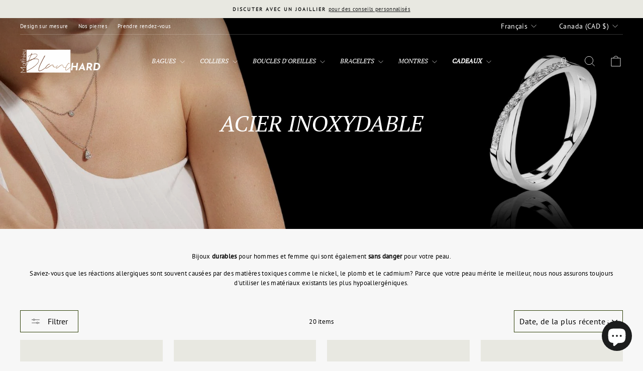

--- FILE ---
content_type: text/html; charset=utf-8
request_url: https://mathieublanchard.ca/collections/acier-inoxydable/grandeur-8
body_size: 87256
content:
<!doctype html>
<html class="no-js" lang="fr" dir="ltr">
<head>
  <meta name="google-site-verification" content="4pAupwDl1qpmHqJ_CDfLmaV2n__pVGsgxo7plMblxpc" />
  <meta name="msvalidate.01" content="3CFF609A8A52DB669DB026F68C169B90" />
 
<meta charset="utf-8">
  <meta http-equiv="X-UA-Compatible" content="IE=edge,chrome=1">
  <meta name="viewport" content="width=device-width,initial-scale=1">
  <meta name="theme-color" content="#2e4007">
  <link rel="canonical" href="https://mathieublanchard.ca/collections/acier-inoxydable/grandeur-8">
  <link rel="preconnect" href="https://cdn.shopify.com" crossorigin>
  <link rel="preconnect" href="https://fonts.shopifycdn.com" crossorigin>
  <link rel="dns-prefetch" href="https://productreviews.shopifycdn.com">
  <link rel="dns-prefetch" href="https://ajax.googleapis.com">
  <link rel="dns-prefetch" href="https://maps.googleapis.com">
  <link rel="dns-prefetch" href="https://maps.gstatic.com"><link rel="shortcut icon" href="//mathieublanchard.ca/cdn/shop/files/Petit_logo_MB_7bc1fa5f-6385-4450-ba81-b2bc9f40a419_32x32.jpg?v=1743436520" type="image/png" /><title>Bijoux en acier inoxydable | Mathieu Blanchard joailliers
 &ndash; Mots clés &quot;Grandeur 8&quot;&ndash; Mathieu Blanchard Joaillerie
</title>
<meta name="description" content="Bijoux durables pour hommes et femme qui sont également sans danger pour votre peau. Saviez-vous que les réactions allergiques sont souvent causées par des matières toxiques comme le nickel, le plomb et le cadmium? Parce que votre peau mérite le meilleur, nous nous assurons toujours d&#39;utiliser les matériaux existants l"><meta property="og:site_name" content="Mathieu Blanchard Joaillerie">
  <meta property="og:url" content="https://mathieublanchard.ca/collections/acier-inoxydable/grandeur-8">
  <meta property="og:title" content="Bijoux en acier inoxydable | Mathieu Blanchard joailliers">
  <meta property="og:type" content="website">
  <meta property="og:description" content="Bijoux durables pour hommes et femme qui sont également sans danger pour votre peau. Saviez-vous que les réactions allergiques sont souvent causées par des matières toxiques comme le nickel, le plomb et le cadmium? Parce que votre peau mérite le meilleur, nous nous assurons toujours d&#39;utiliser les matériaux existants l"><meta property="og:image" content="http://mathieublanchard.ca/cdn/shop/collections/MIA_stainless-jewelry_shooting-A_1200x1200_a7d84d2f-0c8e-4dc4-9f4b-6b669ebb84d1.png?v=1662150312">
    <meta property="og:image:secure_url" content="https://mathieublanchard.ca/cdn/shop/collections/MIA_stainless-jewelry_shooting-A_1200x1200_a7d84d2f-0c8e-4dc4-9f4b-6b669ebb84d1.png?v=1662150312">
    <meta property="og:image:width" content="1640">
    <meta property="og:image:height" content="924"><meta name="twitter:site" content="@">
  <meta name="twitter:card" content="summary_large_image">
  <meta name="twitter:title" content="Bijoux en acier inoxydable | Mathieu Blanchard joailliers">
  <meta name="twitter:description" content="Bijoux durables pour hommes et femme qui sont également sans danger pour votre peau. Saviez-vous que les réactions allergiques sont souvent causées par des matières toxiques comme le nickel, le plomb et le cadmium? Parce que votre peau mérite le meilleur, nous nous assurons toujours d&#39;utiliser les matériaux existants l">
<script async crossorigin fetchpriority="high" src="/cdn/shopifycloud/importmap-polyfill/es-modules-shim.2.4.0.js"></script>
<script type="importmap">
{
  "imports": {
    "element.base-media": "//mathieublanchard.ca/cdn/shop/t/68/assets/element.base-media.js?v=61305152781971747521759848759",
    "element.image.parallax": "//mathieublanchard.ca/cdn/shop/t/68/assets/element.image.parallax.js?v=59188309605188605141759848759",
    "element.model": "//mathieublanchard.ca/cdn/shop/t/68/assets/element.model.js?v=104979259955732717291759848760",
    "element.quantity-selector": "//mathieublanchard.ca/cdn/shop/t/68/assets/element.quantity-selector.js?v=68208048201360514121759848760",
    "element.text.rte": "//mathieublanchard.ca/cdn/shop/t/68/assets/element.text.rte.js?v=28194737298593644281759848760",
    "element.video": "//mathieublanchard.ca/cdn/shop/t/68/assets/element.video.js?v=110560105447302630031759848761",
    "is-land": "//mathieublanchard.ca/cdn/shop/t/68/assets/is-land.min.js?v=92343381495565747271759848792",
    "util.misc": "//mathieublanchard.ca/cdn/shop/t/68/assets/util.misc.js?v=117964846174238173191759848806",
    "util.product-loader": "//mathieublanchard.ca/cdn/shop/t/68/assets/util.product-loader.js?v=71947287259713254281759848806",
    "util.resource-loader": "//mathieublanchard.ca/cdn/shop/t/68/assets/util.resource-loader.js?v=81301169148003274841759848807",
    "vendor.in-view": "//mathieublanchard.ca/cdn/shop/t/68/assets/vendor.in-view.js?v=126891093837844970591759848808"
  }
}
</script><script type="module" src="//mathieublanchard.ca/cdn/shop/t/68/assets/is-land.min.js?v=92343381495565747271759848792"></script>
<style data-shopify>@font-face {
  font-family: "PT Serif";
  font-weight: 400;
  font-style: italic;
  font-display: swap;
  src: url("//mathieublanchard.ca/cdn/fonts/pt_serif/ptserif_i4.1afa02f8df7ccae6643176d4e6d154b743bbe421.woff2") format("woff2"),
       url("//mathieublanchard.ca/cdn/fonts/pt_serif/ptserif_i4.7f2e0dc06d42deb66485d571450c1756b37093e3.woff") format("woff");
}

  @font-face {
  font-family: "PT Sans";
  font-weight: 400;
  font-style: normal;
  font-display: swap;
  src: url("//mathieublanchard.ca/cdn/fonts/pt_sans/ptsans_n4.83e02f6420db1e9af259d3d7856d73a9dc4fb7ab.woff2") format("woff2"),
       url("//mathieublanchard.ca/cdn/fonts/pt_sans/ptsans_n4.031cf9b26e734268d68c385b0ff08ff26d8b4b6b.woff") format("woff");
}


  
  @font-face {
  font-family: "PT Sans";
  font-weight: 400;
  font-style: italic;
  font-display: swap;
  src: url("//mathieublanchard.ca/cdn/fonts/pt_sans/ptsans_i4.13d0fa4d8e97d77e57a7b87d374df76447561c38.woff2") format("woff2"),
       url("//mathieublanchard.ca/cdn/fonts/pt_sans/ptsans_i4.1ffe088c0458ba08706c5025ac59c175cc6ceb8d.woff") format("woff");
}

  
</style><link href="//mathieublanchard.ca/cdn/shop/t/68/assets/theme.css?v=93626464380700918791759848837" rel="stylesheet" type="text/css" media="all" />
<style data-shopify>:root {
    --typeHeaderPrimary: "PT Serif";
    --typeHeaderFallback: serif;
    --typeHeaderSize: 30px;
    --typeHeaderWeight: 400;
    --typeHeaderLineHeight: 0.9;
    --typeHeaderSpacing: 0.0em;

    --typeBasePrimary:"PT Sans";
    --typeBaseFallback:sans-serif;
    --typeBaseSize: 13px;
    --typeBaseWeight: 400;
    --typeBaseSpacing: 0.025em;
    --typeBaseLineHeight: 1.5;
    --typeBaselineHeightMinus01: 1.4;

    --typeCollectionTitle: 18px;

    --iconWeight: 2px;
    --iconLinecaps: miter;

    
        --buttonRadius: 0;
    

    --colorGridOverlayOpacity: 0.1;
    --colorAnnouncement: #e8e8e1;
    --colorAnnouncementText: #1c1d1d;

    --colorBody: #f7f7f7;
    --colorBodyAlpha05: rgba(247, 247, 247, 0.05);
    --colorBodyDim: #eaeaea;
    --colorBodyLightDim: #f2f2f2;
    --colorBodyMediumDim: #ededed;


    --colorBorder: #2e4007;

    --colorBtnPrimary: #2e4007;
    --colorBtnPrimaryLight: #4f6e0c;
    --colorBtnPrimaryDim: #1d2904;
    --colorBtnPrimaryText: #ffffff;

    --colorCartDot: #ff4f33;

    --colorDrawers: #f7f7f7;
    --colorDrawersDim: #eaeaea;
    --colorDrawerBorder: #dfdfdf;
    --colorDrawerText: #000000;
    --colorDrawerTextDark: #000000;
    --colorDrawerButton: #414042;
    --colorDrawerButtonText: #ffffff;

    --colorFooter: #1c1d1d;
    --colorFooterText: #ffffff;
    --colorFooterTextAlpha01: #ffffff;

    --colorGridOverlay: #000000;
    --colorGridOverlayOpacity: 0.1;

    --colorHeaderTextAlpha01: rgba(65, 64, 66, 0.1);

    --colorHeroText: #ffffff;

    --colorSmallImageBg: #e8e8e1;
    --colorLargeImageBg: #0f0f0f;

    --colorImageOverlay: #000000;
    --colorImageOverlayOpacity: 0.1;
    --colorImageOverlayTextShadow: 0.19;

    --colorLink: #000000;

    --colorModalBg: rgba(223, 223, 223, 0.6);

    --colorNav: #f7f7f7;
    --colorNavText: #414042;

    --colorPrice: #1c1d1d;

    --colorSaleTag: #1c1d1d;
    --colorSaleTagText: #ffffff;

    --colorTextBody: #000000;
    --colorTextBodyAlpha015: rgba(0, 0, 0, 0.15);
    --colorTextBodyAlpha005: rgba(0, 0, 0, 0.05);
    --colorTextBodyAlpha008: rgba(0, 0, 0, 0.08);
    --colorTextSavings: #c20000;

    --urlIcoSelect: url(//mathieublanchard.ca/cdn/shop/t/68/assets/ico-select.svg);
    --urlIcoSelectFooter: url(//mathieublanchard.ca/cdn/shop/t/68/assets/ico-select-footer.svg);
    --urlIcoSelectWhite: url(//mathieublanchard.ca/cdn/shop/t/68/assets/ico-select-white.svg);

    --grid-gutter: 17px;
    --drawer-gutter: 20px;

    --sizeChartMargin: 25px 0;
    --sizeChartIconMargin: 5px;

    --newsletterReminderPadding: 40px;

    /*Shop Pay Installments*/
    --color-body-text: #000000;
    --color-body: #f7f7f7;
    --color-bg: #f7f7f7;
    }

    .placeholder-content {
    background-image: linear-gradient(100deg, #e8e8e1 40%, #e1e1d8 63%, #e8e8e1 79%);
    }</style><script>
    document.documentElement.className = document.documentElement.className.replace('no-js', 'js');

    window.theme = window.theme || {};
    theme.routes = {
      home: "/",
      cart: "/cart.js",
      cartPage: "/cart",
      cartAdd: "/cart/add.js",
      cartChange: "/cart/change.js",
      search: "/search",
      predictiveSearch: "/search/suggest"
    };
    theme.strings = {
      soldOut: "Épuisé",
      unavailable: "Non disponible",
      inStockLabel: "En stock",
      oneStockLabel: "En stock et prêt à expédier. Seulement [count] en inventaire.",
      otherStockLabel: "En stock et prêt à expédier. [count] en inventaires.",
      willNotShipUntil: "Sera expédié après [date]",
      willBeInStockAfter: "Sera en stock à compter de [date]",
      waitingForStock: "Conçu sur mesure dans un délais de 2 à 6 semaines. Si vous avez une demande urgente, contactez-nous.",
      savePrice: "Épargnez [saved_amount]",
      cartEmpty: "Votre panier est vide.",
      cartTermsConfirmation: "Vous devez accepter les termes et conditions de vente pour vérifier",
      searchCollections: "Collections",
      searchPages: "Pages",
      searchArticles: "Des articles",
      productFrom: "À partir de ",
      maxQuantity: "Vous ne pouvez avoir que [quantity] de [title] dans votre panier."
    };
    theme.settings = {
      cartType: "page",
      isCustomerTemplate: false,
      moneyFormat: "${{amount}}",
      saveType: "percent",
      productImageSize: "portrait",
      productImageCover: true,
      predictiveSearch: true,
      predictiveSearchType: null,
      predictiveSearchVendor: true,
      predictiveSearchPrice: true,
      quickView: false,
      themeName: 'Impulse',
      themeVersion: "8.1.0"
    };
  </script>

  <script>window.performance && window.performance.mark && window.performance.mark('shopify.content_for_header.start');</script><meta name="google-site-verification" content="lumBST0LJmespFvMpTIe52LRbFo-tdvVRhM81U5ERjg">
<meta name="google-site-verification" content="UiMbpH7JsFca8XIH9QLCiM1AkHC1ZK5-vxHpzt3c11o">
<meta name="google-site-verification" content="6HPGbJ-jdTCg4BPTRg_DlABQ5o84JwvOJ5Yj4h_eDr8">
<meta name="google-site-verification" content="Dokni6-SMJSu9AaBoosXmIj30zDwfPQTADf-69Rrla0">
<meta id="shopify-digital-wallet" name="shopify-digital-wallet" content="/47171993767/digital_wallets/dialog">
<meta name="shopify-checkout-api-token" content="1e49417ac0afb8720db365824da39677">
<meta id="in-context-paypal-metadata" data-shop-id="47171993767" data-venmo-supported="false" data-environment="production" data-locale="fr_FR" data-paypal-v4="true" data-currency="CAD">
<link rel="alternate" type="application/atom+xml" title="Feed" href="/collections/acier-inoxydable/grandeur-8.atom" />
<link rel="alternate" hreflang="x-default" href="https://mathieublanchard.ca/collections/acier-inoxydable/grandeur-8">
<link rel="alternate" hreflang="fr" href="https://mathieublanchard.ca/collections/acier-inoxydable/grandeur-8">
<link rel="alternate" hreflang="en" href="https://mathieublanchard.ca/en/collections/acier-inoxydable/grandeur-8">
<link rel="alternate" hreflang="fr-FR" href="https://mathieublanchard.fr/collections/acier-inoxydable/grandeur-8">
<link rel="alternate" hreflang="en-FR" href="https://mathieublanchard.fr/en/collections/acier-inoxydable/grandeur-8">
<link rel="alternate" hreflang="fr-US" href="https://mathieublanchardjewelry.com/collections/acier-inoxydable/grandeur-8">
<link rel="alternate" hreflang="en-US" href="https://mathieublanchardjewelry.com/en/collections/acier-inoxydable/grandeur-8">
<link rel="alternate" hreflang="fr-AC" href="https://mathieublanchardjewelry.com/collections/acier-inoxydable/grandeur-8">
<link rel="alternate" hreflang="en-AC" href="https://mathieublanchardjewelry.com/en/collections/acier-inoxydable/grandeur-8">
<link rel="alternate" hreflang="fr-AD" href="https://mathieublanchardjewelry.com/collections/acier-inoxydable/grandeur-8">
<link rel="alternate" hreflang="en-AD" href="https://mathieublanchardjewelry.com/en/collections/acier-inoxydable/grandeur-8">
<link rel="alternate" hreflang="fr-AE" href="https://mathieublanchardjewelry.com/collections/acier-inoxydable/grandeur-8">
<link rel="alternate" hreflang="en-AE" href="https://mathieublanchardjewelry.com/en/collections/acier-inoxydable/grandeur-8">
<link rel="alternate" hreflang="fr-AF" href="https://mathieublanchardjewelry.com/collections/acier-inoxydable/grandeur-8">
<link rel="alternate" hreflang="en-AF" href="https://mathieublanchardjewelry.com/en/collections/acier-inoxydable/grandeur-8">
<link rel="alternate" hreflang="fr-AG" href="https://mathieublanchardjewelry.com/collections/acier-inoxydable/grandeur-8">
<link rel="alternate" hreflang="en-AG" href="https://mathieublanchardjewelry.com/en/collections/acier-inoxydable/grandeur-8">
<link rel="alternate" hreflang="fr-AI" href="https://mathieublanchardjewelry.com/collections/acier-inoxydable/grandeur-8">
<link rel="alternate" hreflang="en-AI" href="https://mathieublanchardjewelry.com/en/collections/acier-inoxydable/grandeur-8">
<link rel="alternate" hreflang="fr-AL" href="https://mathieublanchardjewelry.com/collections/acier-inoxydable/grandeur-8">
<link rel="alternate" hreflang="en-AL" href="https://mathieublanchardjewelry.com/en/collections/acier-inoxydable/grandeur-8">
<link rel="alternate" hreflang="fr-AM" href="https://mathieublanchardjewelry.com/collections/acier-inoxydable/grandeur-8">
<link rel="alternate" hreflang="en-AM" href="https://mathieublanchardjewelry.com/en/collections/acier-inoxydable/grandeur-8">
<link rel="alternate" hreflang="fr-AO" href="https://mathieublanchardjewelry.com/collections/acier-inoxydable/grandeur-8">
<link rel="alternate" hreflang="en-AO" href="https://mathieublanchardjewelry.com/en/collections/acier-inoxydable/grandeur-8">
<link rel="alternate" hreflang="fr-AR" href="https://mathieublanchardjewelry.com/collections/acier-inoxydable/grandeur-8">
<link rel="alternate" hreflang="en-AR" href="https://mathieublanchardjewelry.com/en/collections/acier-inoxydable/grandeur-8">
<link rel="alternate" hreflang="fr-AT" href="https://mathieublanchardjewelry.com/collections/acier-inoxydable/grandeur-8">
<link rel="alternate" hreflang="en-AT" href="https://mathieublanchardjewelry.com/en/collections/acier-inoxydable/grandeur-8">
<link rel="alternate" hreflang="fr-AU" href="https://mathieublanchardjewelry.com/collections/acier-inoxydable/grandeur-8">
<link rel="alternate" hreflang="en-AU" href="https://mathieublanchardjewelry.com/en/collections/acier-inoxydable/grandeur-8">
<link rel="alternate" hreflang="fr-AW" href="https://mathieublanchardjewelry.com/collections/acier-inoxydable/grandeur-8">
<link rel="alternate" hreflang="en-AW" href="https://mathieublanchardjewelry.com/en/collections/acier-inoxydable/grandeur-8">
<link rel="alternate" hreflang="fr-AX" href="https://mathieublanchardjewelry.com/collections/acier-inoxydable/grandeur-8">
<link rel="alternate" hreflang="en-AX" href="https://mathieublanchardjewelry.com/en/collections/acier-inoxydable/grandeur-8">
<link rel="alternate" hreflang="fr-AZ" href="https://mathieublanchardjewelry.com/collections/acier-inoxydable/grandeur-8">
<link rel="alternate" hreflang="en-AZ" href="https://mathieublanchardjewelry.com/en/collections/acier-inoxydable/grandeur-8">
<link rel="alternate" hreflang="fr-BA" href="https://mathieublanchardjewelry.com/collections/acier-inoxydable/grandeur-8">
<link rel="alternate" hreflang="en-BA" href="https://mathieublanchardjewelry.com/en/collections/acier-inoxydable/grandeur-8">
<link rel="alternate" hreflang="fr-BB" href="https://mathieublanchardjewelry.com/collections/acier-inoxydable/grandeur-8">
<link rel="alternate" hreflang="en-BB" href="https://mathieublanchardjewelry.com/en/collections/acier-inoxydable/grandeur-8">
<link rel="alternate" hreflang="fr-BD" href="https://mathieublanchardjewelry.com/collections/acier-inoxydable/grandeur-8">
<link rel="alternate" hreflang="en-BD" href="https://mathieublanchardjewelry.com/en/collections/acier-inoxydable/grandeur-8">
<link rel="alternate" hreflang="fr-BE" href="https://mathieublanchardjewelry.com/collections/acier-inoxydable/grandeur-8">
<link rel="alternate" hreflang="en-BE" href="https://mathieublanchardjewelry.com/en/collections/acier-inoxydable/grandeur-8">
<link rel="alternate" hreflang="fr-BF" href="https://mathieublanchardjewelry.com/collections/acier-inoxydable/grandeur-8">
<link rel="alternate" hreflang="en-BF" href="https://mathieublanchardjewelry.com/en/collections/acier-inoxydable/grandeur-8">
<link rel="alternate" hreflang="fr-BG" href="https://mathieublanchardjewelry.com/collections/acier-inoxydable/grandeur-8">
<link rel="alternate" hreflang="en-BG" href="https://mathieublanchardjewelry.com/en/collections/acier-inoxydable/grandeur-8">
<link rel="alternate" hreflang="fr-BH" href="https://mathieublanchardjewelry.com/collections/acier-inoxydable/grandeur-8">
<link rel="alternate" hreflang="en-BH" href="https://mathieublanchardjewelry.com/en/collections/acier-inoxydable/grandeur-8">
<link rel="alternate" hreflang="fr-BI" href="https://mathieublanchardjewelry.com/collections/acier-inoxydable/grandeur-8">
<link rel="alternate" hreflang="en-BI" href="https://mathieublanchardjewelry.com/en/collections/acier-inoxydable/grandeur-8">
<link rel="alternate" hreflang="fr-BJ" href="https://mathieublanchardjewelry.com/collections/acier-inoxydable/grandeur-8">
<link rel="alternate" hreflang="en-BJ" href="https://mathieublanchardjewelry.com/en/collections/acier-inoxydable/grandeur-8">
<link rel="alternate" hreflang="fr-BL" href="https://mathieublanchardjewelry.com/collections/acier-inoxydable/grandeur-8">
<link rel="alternate" hreflang="en-BL" href="https://mathieublanchardjewelry.com/en/collections/acier-inoxydable/grandeur-8">
<link rel="alternate" hreflang="fr-BM" href="https://mathieublanchardjewelry.com/collections/acier-inoxydable/grandeur-8">
<link rel="alternate" hreflang="en-BM" href="https://mathieublanchardjewelry.com/en/collections/acier-inoxydable/grandeur-8">
<link rel="alternate" hreflang="fr-BN" href="https://mathieublanchardjewelry.com/collections/acier-inoxydable/grandeur-8">
<link rel="alternate" hreflang="en-BN" href="https://mathieublanchardjewelry.com/en/collections/acier-inoxydable/grandeur-8">
<link rel="alternate" hreflang="fr-BO" href="https://mathieublanchardjewelry.com/collections/acier-inoxydable/grandeur-8">
<link rel="alternate" hreflang="en-BO" href="https://mathieublanchardjewelry.com/en/collections/acier-inoxydable/grandeur-8">
<link rel="alternate" hreflang="fr-BQ" href="https://mathieublanchardjewelry.com/collections/acier-inoxydable/grandeur-8">
<link rel="alternate" hreflang="en-BQ" href="https://mathieublanchardjewelry.com/en/collections/acier-inoxydable/grandeur-8">
<link rel="alternate" hreflang="fr-BR" href="https://mathieublanchardjewelry.com/collections/acier-inoxydable/grandeur-8">
<link rel="alternate" hreflang="en-BR" href="https://mathieublanchardjewelry.com/en/collections/acier-inoxydable/grandeur-8">
<link rel="alternate" hreflang="fr-BS" href="https://mathieublanchardjewelry.com/collections/acier-inoxydable/grandeur-8">
<link rel="alternate" hreflang="en-BS" href="https://mathieublanchardjewelry.com/en/collections/acier-inoxydable/grandeur-8">
<link rel="alternate" hreflang="fr-BT" href="https://mathieublanchardjewelry.com/collections/acier-inoxydable/grandeur-8">
<link rel="alternate" hreflang="en-BT" href="https://mathieublanchardjewelry.com/en/collections/acier-inoxydable/grandeur-8">
<link rel="alternate" hreflang="fr-BW" href="https://mathieublanchardjewelry.com/collections/acier-inoxydable/grandeur-8">
<link rel="alternate" hreflang="en-BW" href="https://mathieublanchardjewelry.com/en/collections/acier-inoxydable/grandeur-8">
<link rel="alternate" hreflang="fr-BY" href="https://mathieublanchardjewelry.com/collections/acier-inoxydable/grandeur-8">
<link rel="alternate" hreflang="en-BY" href="https://mathieublanchardjewelry.com/en/collections/acier-inoxydable/grandeur-8">
<link rel="alternate" hreflang="fr-BZ" href="https://mathieublanchardjewelry.com/collections/acier-inoxydable/grandeur-8">
<link rel="alternate" hreflang="en-BZ" href="https://mathieublanchardjewelry.com/en/collections/acier-inoxydable/grandeur-8">
<link rel="alternate" hreflang="fr-CC" href="https://mathieublanchardjewelry.com/collections/acier-inoxydable/grandeur-8">
<link rel="alternate" hreflang="en-CC" href="https://mathieublanchardjewelry.com/en/collections/acier-inoxydable/grandeur-8">
<link rel="alternate" hreflang="fr-CD" href="https://mathieublanchardjewelry.com/collections/acier-inoxydable/grandeur-8">
<link rel="alternate" hreflang="en-CD" href="https://mathieublanchardjewelry.com/en/collections/acier-inoxydable/grandeur-8">
<link rel="alternate" hreflang="fr-CF" href="https://mathieublanchardjewelry.com/collections/acier-inoxydable/grandeur-8">
<link rel="alternate" hreflang="en-CF" href="https://mathieublanchardjewelry.com/en/collections/acier-inoxydable/grandeur-8">
<link rel="alternate" hreflang="fr-CG" href="https://mathieublanchardjewelry.com/collections/acier-inoxydable/grandeur-8">
<link rel="alternate" hreflang="en-CG" href="https://mathieublanchardjewelry.com/en/collections/acier-inoxydable/grandeur-8">
<link rel="alternate" hreflang="fr-CH" href="https://mathieublanchardjewelry.com/collections/acier-inoxydable/grandeur-8">
<link rel="alternate" hreflang="en-CH" href="https://mathieublanchardjewelry.com/en/collections/acier-inoxydable/grandeur-8">
<link rel="alternate" hreflang="fr-CI" href="https://mathieublanchardjewelry.com/collections/acier-inoxydable/grandeur-8">
<link rel="alternate" hreflang="en-CI" href="https://mathieublanchardjewelry.com/en/collections/acier-inoxydable/grandeur-8">
<link rel="alternate" hreflang="fr-CK" href="https://mathieublanchardjewelry.com/collections/acier-inoxydable/grandeur-8">
<link rel="alternate" hreflang="en-CK" href="https://mathieublanchardjewelry.com/en/collections/acier-inoxydable/grandeur-8">
<link rel="alternate" hreflang="fr-CL" href="https://mathieublanchardjewelry.com/collections/acier-inoxydable/grandeur-8">
<link rel="alternate" hreflang="en-CL" href="https://mathieublanchardjewelry.com/en/collections/acier-inoxydable/grandeur-8">
<link rel="alternate" hreflang="fr-CM" href="https://mathieublanchardjewelry.com/collections/acier-inoxydable/grandeur-8">
<link rel="alternate" hreflang="en-CM" href="https://mathieublanchardjewelry.com/en/collections/acier-inoxydable/grandeur-8">
<link rel="alternate" hreflang="fr-CN" href="https://mathieublanchardjewelry.com/collections/acier-inoxydable/grandeur-8">
<link rel="alternate" hreflang="en-CN" href="https://mathieublanchardjewelry.com/en/collections/acier-inoxydable/grandeur-8">
<link rel="alternate" hreflang="fr-CO" href="https://mathieublanchardjewelry.com/collections/acier-inoxydable/grandeur-8">
<link rel="alternate" hreflang="en-CO" href="https://mathieublanchardjewelry.com/en/collections/acier-inoxydable/grandeur-8">
<link rel="alternate" hreflang="fr-CR" href="https://mathieublanchardjewelry.com/collections/acier-inoxydable/grandeur-8">
<link rel="alternate" hreflang="en-CR" href="https://mathieublanchardjewelry.com/en/collections/acier-inoxydable/grandeur-8">
<link rel="alternate" hreflang="fr-CV" href="https://mathieublanchardjewelry.com/collections/acier-inoxydable/grandeur-8">
<link rel="alternate" hreflang="en-CV" href="https://mathieublanchardjewelry.com/en/collections/acier-inoxydable/grandeur-8">
<link rel="alternate" hreflang="fr-CW" href="https://mathieublanchardjewelry.com/collections/acier-inoxydable/grandeur-8">
<link rel="alternate" hreflang="en-CW" href="https://mathieublanchardjewelry.com/en/collections/acier-inoxydable/grandeur-8">
<link rel="alternate" hreflang="fr-CX" href="https://mathieublanchardjewelry.com/collections/acier-inoxydable/grandeur-8">
<link rel="alternate" hreflang="en-CX" href="https://mathieublanchardjewelry.com/en/collections/acier-inoxydable/grandeur-8">
<link rel="alternate" hreflang="fr-CY" href="https://mathieublanchardjewelry.com/collections/acier-inoxydable/grandeur-8">
<link rel="alternate" hreflang="en-CY" href="https://mathieublanchardjewelry.com/en/collections/acier-inoxydable/grandeur-8">
<link rel="alternate" hreflang="fr-CZ" href="https://mathieublanchardjewelry.com/collections/acier-inoxydable/grandeur-8">
<link rel="alternate" hreflang="en-CZ" href="https://mathieublanchardjewelry.com/en/collections/acier-inoxydable/grandeur-8">
<link rel="alternate" hreflang="fr-DE" href="https://mathieublanchardjewelry.com/collections/acier-inoxydable/grandeur-8">
<link rel="alternate" hreflang="en-DE" href="https://mathieublanchardjewelry.com/en/collections/acier-inoxydable/grandeur-8">
<link rel="alternate" hreflang="fr-DJ" href="https://mathieublanchardjewelry.com/collections/acier-inoxydable/grandeur-8">
<link rel="alternate" hreflang="en-DJ" href="https://mathieublanchardjewelry.com/en/collections/acier-inoxydable/grandeur-8">
<link rel="alternate" hreflang="fr-DK" href="https://mathieublanchardjewelry.com/collections/acier-inoxydable/grandeur-8">
<link rel="alternate" hreflang="en-DK" href="https://mathieublanchardjewelry.com/en/collections/acier-inoxydable/grandeur-8">
<link rel="alternate" hreflang="fr-DM" href="https://mathieublanchardjewelry.com/collections/acier-inoxydable/grandeur-8">
<link rel="alternate" hreflang="en-DM" href="https://mathieublanchardjewelry.com/en/collections/acier-inoxydable/grandeur-8">
<link rel="alternate" hreflang="fr-DO" href="https://mathieublanchardjewelry.com/collections/acier-inoxydable/grandeur-8">
<link rel="alternate" hreflang="en-DO" href="https://mathieublanchardjewelry.com/en/collections/acier-inoxydable/grandeur-8">
<link rel="alternate" hreflang="fr-DZ" href="https://mathieublanchardjewelry.com/collections/acier-inoxydable/grandeur-8">
<link rel="alternate" hreflang="en-DZ" href="https://mathieublanchardjewelry.com/en/collections/acier-inoxydable/grandeur-8">
<link rel="alternate" hreflang="fr-EC" href="https://mathieublanchardjewelry.com/collections/acier-inoxydable/grandeur-8">
<link rel="alternate" hreflang="en-EC" href="https://mathieublanchardjewelry.com/en/collections/acier-inoxydable/grandeur-8">
<link rel="alternate" hreflang="fr-EE" href="https://mathieublanchardjewelry.com/collections/acier-inoxydable/grandeur-8">
<link rel="alternate" hreflang="en-EE" href="https://mathieublanchardjewelry.com/en/collections/acier-inoxydable/grandeur-8">
<link rel="alternate" hreflang="fr-EG" href="https://mathieublanchardjewelry.com/collections/acier-inoxydable/grandeur-8">
<link rel="alternate" hreflang="en-EG" href="https://mathieublanchardjewelry.com/en/collections/acier-inoxydable/grandeur-8">
<link rel="alternate" hreflang="fr-EH" href="https://mathieublanchardjewelry.com/collections/acier-inoxydable/grandeur-8">
<link rel="alternate" hreflang="en-EH" href="https://mathieublanchardjewelry.com/en/collections/acier-inoxydable/grandeur-8">
<link rel="alternate" hreflang="fr-ER" href="https://mathieublanchardjewelry.com/collections/acier-inoxydable/grandeur-8">
<link rel="alternate" hreflang="en-ER" href="https://mathieublanchardjewelry.com/en/collections/acier-inoxydable/grandeur-8">
<link rel="alternate" hreflang="fr-ES" href="https://mathieublanchardjewelry.com/collections/acier-inoxydable/grandeur-8">
<link rel="alternate" hreflang="en-ES" href="https://mathieublanchardjewelry.com/en/collections/acier-inoxydable/grandeur-8">
<link rel="alternate" hreflang="fr-ET" href="https://mathieublanchardjewelry.com/collections/acier-inoxydable/grandeur-8">
<link rel="alternate" hreflang="en-ET" href="https://mathieublanchardjewelry.com/en/collections/acier-inoxydable/grandeur-8">
<link rel="alternate" hreflang="fr-FI" href="https://mathieublanchardjewelry.com/collections/acier-inoxydable/grandeur-8">
<link rel="alternate" hreflang="en-FI" href="https://mathieublanchardjewelry.com/en/collections/acier-inoxydable/grandeur-8">
<link rel="alternate" hreflang="fr-FJ" href="https://mathieublanchardjewelry.com/collections/acier-inoxydable/grandeur-8">
<link rel="alternate" hreflang="en-FJ" href="https://mathieublanchardjewelry.com/en/collections/acier-inoxydable/grandeur-8">
<link rel="alternate" hreflang="fr-FK" href="https://mathieublanchardjewelry.com/collections/acier-inoxydable/grandeur-8">
<link rel="alternate" hreflang="en-FK" href="https://mathieublanchardjewelry.com/en/collections/acier-inoxydable/grandeur-8">
<link rel="alternate" hreflang="fr-FO" href="https://mathieublanchardjewelry.com/collections/acier-inoxydable/grandeur-8">
<link rel="alternate" hreflang="en-FO" href="https://mathieublanchardjewelry.com/en/collections/acier-inoxydable/grandeur-8">
<link rel="alternate" hreflang="fr-GA" href="https://mathieublanchardjewelry.com/collections/acier-inoxydable/grandeur-8">
<link rel="alternate" hreflang="en-GA" href="https://mathieublanchardjewelry.com/en/collections/acier-inoxydable/grandeur-8">
<link rel="alternate" hreflang="fr-GB" href="https://mathieublanchardjewelry.com/collections/acier-inoxydable/grandeur-8">
<link rel="alternate" hreflang="en-GB" href="https://mathieublanchardjewelry.com/en/collections/acier-inoxydable/grandeur-8">
<link rel="alternate" hreflang="fr-GD" href="https://mathieublanchardjewelry.com/collections/acier-inoxydable/grandeur-8">
<link rel="alternate" hreflang="en-GD" href="https://mathieublanchardjewelry.com/en/collections/acier-inoxydable/grandeur-8">
<link rel="alternate" hreflang="fr-GE" href="https://mathieublanchardjewelry.com/collections/acier-inoxydable/grandeur-8">
<link rel="alternate" hreflang="en-GE" href="https://mathieublanchardjewelry.com/en/collections/acier-inoxydable/grandeur-8">
<link rel="alternate" hreflang="fr-GF" href="https://mathieublanchardjewelry.com/collections/acier-inoxydable/grandeur-8">
<link rel="alternate" hreflang="en-GF" href="https://mathieublanchardjewelry.com/en/collections/acier-inoxydable/grandeur-8">
<link rel="alternate" hreflang="fr-GG" href="https://mathieublanchardjewelry.com/collections/acier-inoxydable/grandeur-8">
<link rel="alternate" hreflang="en-GG" href="https://mathieublanchardjewelry.com/en/collections/acier-inoxydable/grandeur-8">
<link rel="alternate" hreflang="fr-GH" href="https://mathieublanchardjewelry.com/collections/acier-inoxydable/grandeur-8">
<link rel="alternate" hreflang="en-GH" href="https://mathieublanchardjewelry.com/en/collections/acier-inoxydable/grandeur-8">
<link rel="alternate" hreflang="fr-GI" href="https://mathieublanchardjewelry.com/collections/acier-inoxydable/grandeur-8">
<link rel="alternate" hreflang="en-GI" href="https://mathieublanchardjewelry.com/en/collections/acier-inoxydable/grandeur-8">
<link rel="alternate" hreflang="fr-GL" href="https://mathieublanchardjewelry.com/collections/acier-inoxydable/grandeur-8">
<link rel="alternate" hreflang="en-GL" href="https://mathieublanchardjewelry.com/en/collections/acier-inoxydable/grandeur-8">
<link rel="alternate" hreflang="fr-GM" href="https://mathieublanchardjewelry.com/collections/acier-inoxydable/grandeur-8">
<link rel="alternate" hreflang="en-GM" href="https://mathieublanchardjewelry.com/en/collections/acier-inoxydable/grandeur-8">
<link rel="alternate" hreflang="fr-GN" href="https://mathieublanchardjewelry.com/collections/acier-inoxydable/grandeur-8">
<link rel="alternate" hreflang="en-GN" href="https://mathieublanchardjewelry.com/en/collections/acier-inoxydable/grandeur-8">
<link rel="alternate" hreflang="fr-GP" href="https://mathieublanchardjewelry.com/collections/acier-inoxydable/grandeur-8">
<link rel="alternate" hreflang="en-GP" href="https://mathieublanchardjewelry.com/en/collections/acier-inoxydable/grandeur-8">
<link rel="alternate" hreflang="fr-GQ" href="https://mathieublanchardjewelry.com/collections/acier-inoxydable/grandeur-8">
<link rel="alternate" hreflang="en-GQ" href="https://mathieublanchardjewelry.com/en/collections/acier-inoxydable/grandeur-8">
<link rel="alternate" hreflang="fr-GR" href="https://mathieublanchardjewelry.com/collections/acier-inoxydable/grandeur-8">
<link rel="alternate" hreflang="en-GR" href="https://mathieublanchardjewelry.com/en/collections/acier-inoxydable/grandeur-8">
<link rel="alternate" hreflang="fr-GS" href="https://mathieublanchardjewelry.com/collections/acier-inoxydable/grandeur-8">
<link rel="alternate" hreflang="en-GS" href="https://mathieublanchardjewelry.com/en/collections/acier-inoxydable/grandeur-8">
<link rel="alternate" hreflang="fr-GT" href="https://mathieublanchardjewelry.com/collections/acier-inoxydable/grandeur-8">
<link rel="alternate" hreflang="en-GT" href="https://mathieublanchardjewelry.com/en/collections/acier-inoxydable/grandeur-8">
<link rel="alternate" hreflang="fr-GW" href="https://mathieublanchardjewelry.com/collections/acier-inoxydable/grandeur-8">
<link rel="alternate" hreflang="en-GW" href="https://mathieublanchardjewelry.com/en/collections/acier-inoxydable/grandeur-8">
<link rel="alternate" hreflang="fr-GY" href="https://mathieublanchardjewelry.com/collections/acier-inoxydable/grandeur-8">
<link rel="alternate" hreflang="en-GY" href="https://mathieublanchardjewelry.com/en/collections/acier-inoxydable/grandeur-8">
<link rel="alternate" hreflang="fr-HK" href="https://mathieublanchardjewelry.com/collections/acier-inoxydable/grandeur-8">
<link rel="alternate" hreflang="en-HK" href="https://mathieublanchardjewelry.com/en/collections/acier-inoxydable/grandeur-8">
<link rel="alternate" hreflang="fr-HN" href="https://mathieublanchardjewelry.com/collections/acier-inoxydable/grandeur-8">
<link rel="alternate" hreflang="en-HN" href="https://mathieublanchardjewelry.com/en/collections/acier-inoxydable/grandeur-8">
<link rel="alternate" hreflang="fr-HR" href="https://mathieublanchardjewelry.com/collections/acier-inoxydable/grandeur-8">
<link rel="alternate" hreflang="en-HR" href="https://mathieublanchardjewelry.com/en/collections/acier-inoxydable/grandeur-8">
<link rel="alternate" hreflang="fr-HT" href="https://mathieublanchardjewelry.com/collections/acier-inoxydable/grandeur-8">
<link rel="alternate" hreflang="en-HT" href="https://mathieublanchardjewelry.com/en/collections/acier-inoxydable/grandeur-8">
<link rel="alternate" hreflang="fr-HU" href="https://mathieublanchardjewelry.com/collections/acier-inoxydable/grandeur-8">
<link rel="alternate" hreflang="en-HU" href="https://mathieublanchardjewelry.com/en/collections/acier-inoxydable/grandeur-8">
<link rel="alternate" hreflang="fr-ID" href="https://mathieublanchardjewelry.com/collections/acier-inoxydable/grandeur-8">
<link rel="alternate" hreflang="en-ID" href="https://mathieublanchardjewelry.com/en/collections/acier-inoxydable/grandeur-8">
<link rel="alternate" hreflang="fr-IE" href="https://mathieublanchardjewelry.com/collections/acier-inoxydable/grandeur-8">
<link rel="alternate" hreflang="en-IE" href="https://mathieublanchardjewelry.com/en/collections/acier-inoxydable/grandeur-8">
<link rel="alternate" hreflang="fr-IL" href="https://mathieublanchardjewelry.com/collections/acier-inoxydable/grandeur-8">
<link rel="alternate" hreflang="en-IL" href="https://mathieublanchardjewelry.com/en/collections/acier-inoxydable/grandeur-8">
<link rel="alternate" hreflang="fr-IM" href="https://mathieublanchardjewelry.com/collections/acier-inoxydable/grandeur-8">
<link rel="alternate" hreflang="en-IM" href="https://mathieublanchardjewelry.com/en/collections/acier-inoxydable/grandeur-8">
<link rel="alternate" hreflang="fr-IN" href="https://mathieublanchardjewelry.com/collections/acier-inoxydable/grandeur-8">
<link rel="alternate" hreflang="en-IN" href="https://mathieublanchardjewelry.com/en/collections/acier-inoxydable/grandeur-8">
<link rel="alternate" hreflang="fr-IO" href="https://mathieublanchardjewelry.com/collections/acier-inoxydable/grandeur-8">
<link rel="alternate" hreflang="en-IO" href="https://mathieublanchardjewelry.com/en/collections/acier-inoxydable/grandeur-8">
<link rel="alternate" hreflang="fr-IQ" href="https://mathieublanchardjewelry.com/collections/acier-inoxydable/grandeur-8">
<link rel="alternate" hreflang="en-IQ" href="https://mathieublanchardjewelry.com/en/collections/acier-inoxydable/grandeur-8">
<link rel="alternate" hreflang="fr-IS" href="https://mathieublanchardjewelry.com/collections/acier-inoxydable/grandeur-8">
<link rel="alternate" hreflang="en-IS" href="https://mathieublanchardjewelry.com/en/collections/acier-inoxydable/grandeur-8">
<link rel="alternate" hreflang="fr-IT" href="https://mathieublanchardjewelry.com/collections/acier-inoxydable/grandeur-8">
<link rel="alternate" hreflang="en-IT" href="https://mathieublanchardjewelry.com/en/collections/acier-inoxydable/grandeur-8">
<link rel="alternate" hreflang="fr-JE" href="https://mathieublanchardjewelry.com/collections/acier-inoxydable/grandeur-8">
<link rel="alternate" hreflang="en-JE" href="https://mathieublanchardjewelry.com/en/collections/acier-inoxydable/grandeur-8">
<link rel="alternate" hreflang="fr-JM" href="https://mathieublanchardjewelry.com/collections/acier-inoxydable/grandeur-8">
<link rel="alternate" hreflang="en-JM" href="https://mathieublanchardjewelry.com/en/collections/acier-inoxydable/grandeur-8">
<link rel="alternate" hreflang="fr-JO" href="https://mathieublanchardjewelry.com/collections/acier-inoxydable/grandeur-8">
<link rel="alternate" hreflang="en-JO" href="https://mathieublanchardjewelry.com/en/collections/acier-inoxydable/grandeur-8">
<link rel="alternate" hreflang="fr-JP" href="https://mathieublanchardjewelry.com/collections/acier-inoxydable/grandeur-8">
<link rel="alternate" hreflang="en-JP" href="https://mathieublanchardjewelry.com/en/collections/acier-inoxydable/grandeur-8">
<link rel="alternate" hreflang="fr-KE" href="https://mathieublanchardjewelry.com/collections/acier-inoxydable/grandeur-8">
<link rel="alternate" hreflang="en-KE" href="https://mathieublanchardjewelry.com/en/collections/acier-inoxydable/grandeur-8">
<link rel="alternate" hreflang="fr-KG" href="https://mathieublanchardjewelry.com/collections/acier-inoxydable/grandeur-8">
<link rel="alternate" hreflang="en-KG" href="https://mathieublanchardjewelry.com/en/collections/acier-inoxydable/grandeur-8">
<link rel="alternate" hreflang="fr-KH" href="https://mathieublanchardjewelry.com/collections/acier-inoxydable/grandeur-8">
<link rel="alternate" hreflang="en-KH" href="https://mathieublanchardjewelry.com/en/collections/acier-inoxydable/grandeur-8">
<link rel="alternate" hreflang="fr-KI" href="https://mathieublanchardjewelry.com/collections/acier-inoxydable/grandeur-8">
<link rel="alternate" hreflang="en-KI" href="https://mathieublanchardjewelry.com/en/collections/acier-inoxydable/grandeur-8">
<link rel="alternate" hreflang="fr-KM" href="https://mathieublanchardjewelry.com/collections/acier-inoxydable/grandeur-8">
<link rel="alternate" hreflang="en-KM" href="https://mathieublanchardjewelry.com/en/collections/acier-inoxydable/grandeur-8">
<link rel="alternate" hreflang="fr-KN" href="https://mathieublanchardjewelry.com/collections/acier-inoxydable/grandeur-8">
<link rel="alternate" hreflang="en-KN" href="https://mathieublanchardjewelry.com/en/collections/acier-inoxydable/grandeur-8">
<link rel="alternate" hreflang="fr-KR" href="https://mathieublanchardjewelry.com/collections/acier-inoxydable/grandeur-8">
<link rel="alternate" hreflang="en-KR" href="https://mathieublanchardjewelry.com/en/collections/acier-inoxydable/grandeur-8">
<link rel="alternate" hreflang="fr-KW" href="https://mathieublanchardjewelry.com/collections/acier-inoxydable/grandeur-8">
<link rel="alternate" hreflang="en-KW" href="https://mathieublanchardjewelry.com/en/collections/acier-inoxydable/grandeur-8">
<link rel="alternate" hreflang="fr-KY" href="https://mathieublanchardjewelry.com/collections/acier-inoxydable/grandeur-8">
<link rel="alternate" hreflang="en-KY" href="https://mathieublanchardjewelry.com/en/collections/acier-inoxydable/grandeur-8">
<link rel="alternate" hreflang="fr-KZ" href="https://mathieublanchardjewelry.com/collections/acier-inoxydable/grandeur-8">
<link rel="alternate" hreflang="en-KZ" href="https://mathieublanchardjewelry.com/en/collections/acier-inoxydable/grandeur-8">
<link rel="alternate" hreflang="fr-LA" href="https://mathieublanchardjewelry.com/collections/acier-inoxydable/grandeur-8">
<link rel="alternate" hreflang="en-LA" href="https://mathieublanchardjewelry.com/en/collections/acier-inoxydable/grandeur-8">
<link rel="alternate" hreflang="fr-LB" href="https://mathieublanchardjewelry.com/collections/acier-inoxydable/grandeur-8">
<link rel="alternate" hreflang="en-LB" href="https://mathieublanchardjewelry.com/en/collections/acier-inoxydable/grandeur-8">
<link rel="alternate" hreflang="fr-LC" href="https://mathieublanchardjewelry.com/collections/acier-inoxydable/grandeur-8">
<link rel="alternate" hreflang="en-LC" href="https://mathieublanchardjewelry.com/en/collections/acier-inoxydable/grandeur-8">
<link rel="alternate" hreflang="fr-LI" href="https://mathieublanchardjewelry.com/collections/acier-inoxydable/grandeur-8">
<link rel="alternate" hreflang="en-LI" href="https://mathieublanchardjewelry.com/en/collections/acier-inoxydable/grandeur-8">
<link rel="alternate" hreflang="fr-LK" href="https://mathieublanchardjewelry.com/collections/acier-inoxydable/grandeur-8">
<link rel="alternate" hreflang="en-LK" href="https://mathieublanchardjewelry.com/en/collections/acier-inoxydable/grandeur-8">
<link rel="alternate" hreflang="fr-LR" href="https://mathieublanchardjewelry.com/collections/acier-inoxydable/grandeur-8">
<link rel="alternate" hreflang="en-LR" href="https://mathieublanchardjewelry.com/en/collections/acier-inoxydable/grandeur-8">
<link rel="alternate" hreflang="fr-LS" href="https://mathieublanchardjewelry.com/collections/acier-inoxydable/grandeur-8">
<link rel="alternate" hreflang="en-LS" href="https://mathieublanchardjewelry.com/en/collections/acier-inoxydable/grandeur-8">
<link rel="alternate" hreflang="fr-LT" href="https://mathieublanchardjewelry.com/collections/acier-inoxydable/grandeur-8">
<link rel="alternate" hreflang="en-LT" href="https://mathieublanchardjewelry.com/en/collections/acier-inoxydable/grandeur-8">
<link rel="alternate" hreflang="fr-LU" href="https://mathieublanchardjewelry.com/collections/acier-inoxydable/grandeur-8">
<link rel="alternate" hreflang="en-LU" href="https://mathieublanchardjewelry.com/en/collections/acier-inoxydable/grandeur-8">
<link rel="alternate" hreflang="fr-LV" href="https://mathieublanchardjewelry.com/collections/acier-inoxydable/grandeur-8">
<link rel="alternate" hreflang="en-LV" href="https://mathieublanchardjewelry.com/en/collections/acier-inoxydable/grandeur-8">
<link rel="alternate" hreflang="fr-LY" href="https://mathieublanchardjewelry.com/collections/acier-inoxydable/grandeur-8">
<link rel="alternate" hreflang="en-LY" href="https://mathieublanchardjewelry.com/en/collections/acier-inoxydable/grandeur-8">
<link rel="alternate" hreflang="fr-MA" href="https://mathieublanchardjewelry.com/collections/acier-inoxydable/grandeur-8">
<link rel="alternate" hreflang="en-MA" href="https://mathieublanchardjewelry.com/en/collections/acier-inoxydable/grandeur-8">
<link rel="alternate" hreflang="fr-MC" href="https://mathieublanchardjewelry.com/collections/acier-inoxydable/grandeur-8">
<link rel="alternate" hreflang="en-MC" href="https://mathieublanchardjewelry.com/en/collections/acier-inoxydable/grandeur-8">
<link rel="alternate" hreflang="fr-MD" href="https://mathieublanchardjewelry.com/collections/acier-inoxydable/grandeur-8">
<link rel="alternate" hreflang="en-MD" href="https://mathieublanchardjewelry.com/en/collections/acier-inoxydable/grandeur-8">
<link rel="alternate" hreflang="fr-ME" href="https://mathieublanchardjewelry.com/collections/acier-inoxydable/grandeur-8">
<link rel="alternate" hreflang="en-ME" href="https://mathieublanchardjewelry.com/en/collections/acier-inoxydable/grandeur-8">
<link rel="alternate" hreflang="fr-MF" href="https://mathieublanchardjewelry.com/collections/acier-inoxydable/grandeur-8">
<link rel="alternate" hreflang="en-MF" href="https://mathieublanchardjewelry.com/en/collections/acier-inoxydable/grandeur-8">
<link rel="alternate" hreflang="fr-MG" href="https://mathieublanchardjewelry.com/collections/acier-inoxydable/grandeur-8">
<link rel="alternate" hreflang="en-MG" href="https://mathieublanchardjewelry.com/en/collections/acier-inoxydable/grandeur-8">
<link rel="alternate" hreflang="fr-MK" href="https://mathieublanchardjewelry.com/collections/acier-inoxydable/grandeur-8">
<link rel="alternate" hreflang="en-MK" href="https://mathieublanchardjewelry.com/en/collections/acier-inoxydable/grandeur-8">
<link rel="alternate" hreflang="fr-ML" href="https://mathieublanchardjewelry.com/collections/acier-inoxydable/grandeur-8">
<link rel="alternate" hreflang="en-ML" href="https://mathieublanchardjewelry.com/en/collections/acier-inoxydable/grandeur-8">
<link rel="alternate" hreflang="fr-MM" href="https://mathieublanchardjewelry.com/collections/acier-inoxydable/grandeur-8">
<link rel="alternate" hreflang="en-MM" href="https://mathieublanchardjewelry.com/en/collections/acier-inoxydable/grandeur-8">
<link rel="alternate" hreflang="fr-MN" href="https://mathieublanchardjewelry.com/collections/acier-inoxydable/grandeur-8">
<link rel="alternate" hreflang="en-MN" href="https://mathieublanchardjewelry.com/en/collections/acier-inoxydable/grandeur-8">
<link rel="alternate" hreflang="fr-MO" href="https://mathieublanchardjewelry.com/collections/acier-inoxydable/grandeur-8">
<link rel="alternate" hreflang="en-MO" href="https://mathieublanchardjewelry.com/en/collections/acier-inoxydable/grandeur-8">
<link rel="alternate" hreflang="fr-MQ" href="https://mathieublanchardjewelry.com/collections/acier-inoxydable/grandeur-8">
<link rel="alternate" hreflang="en-MQ" href="https://mathieublanchardjewelry.com/en/collections/acier-inoxydable/grandeur-8">
<link rel="alternate" hreflang="fr-MR" href="https://mathieublanchardjewelry.com/collections/acier-inoxydable/grandeur-8">
<link rel="alternate" hreflang="en-MR" href="https://mathieublanchardjewelry.com/en/collections/acier-inoxydable/grandeur-8">
<link rel="alternate" hreflang="fr-MS" href="https://mathieublanchardjewelry.com/collections/acier-inoxydable/grandeur-8">
<link rel="alternate" hreflang="en-MS" href="https://mathieublanchardjewelry.com/en/collections/acier-inoxydable/grandeur-8">
<link rel="alternate" hreflang="fr-MT" href="https://mathieublanchardjewelry.com/collections/acier-inoxydable/grandeur-8">
<link rel="alternate" hreflang="en-MT" href="https://mathieublanchardjewelry.com/en/collections/acier-inoxydable/grandeur-8">
<link rel="alternate" hreflang="fr-MU" href="https://mathieublanchardjewelry.com/collections/acier-inoxydable/grandeur-8">
<link rel="alternate" hreflang="en-MU" href="https://mathieublanchardjewelry.com/en/collections/acier-inoxydable/grandeur-8">
<link rel="alternate" hreflang="fr-MV" href="https://mathieublanchardjewelry.com/collections/acier-inoxydable/grandeur-8">
<link rel="alternate" hreflang="en-MV" href="https://mathieublanchardjewelry.com/en/collections/acier-inoxydable/grandeur-8">
<link rel="alternate" hreflang="fr-MW" href="https://mathieublanchardjewelry.com/collections/acier-inoxydable/grandeur-8">
<link rel="alternate" hreflang="en-MW" href="https://mathieublanchardjewelry.com/en/collections/acier-inoxydable/grandeur-8">
<link rel="alternate" hreflang="fr-MX" href="https://mathieublanchardjewelry.com/collections/acier-inoxydable/grandeur-8">
<link rel="alternate" hreflang="en-MX" href="https://mathieublanchardjewelry.com/en/collections/acier-inoxydable/grandeur-8">
<link rel="alternate" hreflang="fr-MY" href="https://mathieublanchardjewelry.com/collections/acier-inoxydable/grandeur-8">
<link rel="alternate" hreflang="en-MY" href="https://mathieublanchardjewelry.com/en/collections/acier-inoxydable/grandeur-8">
<link rel="alternate" hreflang="fr-MZ" href="https://mathieublanchardjewelry.com/collections/acier-inoxydable/grandeur-8">
<link rel="alternate" hreflang="en-MZ" href="https://mathieublanchardjewelry.com/en/collections/acier-inoxydable/grandeur-8">
<link rel="alternate" hreflang="fr-NA" href="https://mathieublanchardjewelry.com/collections/acier-inoxydable/grandeur-8">
<link rel="alternate" hreflang="en-NA" href="https://mathieublanchardjewelry.com/en/collections/acier-inoxydable/grandeur-8">
<link rel="alternate" hreflang="fr-NC" href="https://mathieublanchardjewelry.com/collections/acier-inoxydable/grandeur-8">
<link rel="alternate" hreflang="en-NC" href="https://mathieublanchardjewelry.com/en/collections/acier-inoxydable/grandeur-8">
<link rel="alternate" hreflang="fr-NE" href="https://mathieublanchardjewelry.com/collections/acier-inoxydable/grandeur-8">
<link rel="alternate" hreflang="en-NE" href="https://mathieublanchardjewelry.com/en/collections/acier-inoxydable/grandeur-8">
<link rel="alternate" hreflang="fr-NF" href="https://mathieublanchardjewelry.com/collections/acier-inoxydable/grandeur-8">
<link rel="alternate" hreflang="en-NF" href="https://mathieublanchardjewelry.com/en/collections/acier-inoxydable/grandeur-8">
<link rel="alternate" hreflang="fr-NG" href="https://mathieublanchardjewelry.com/collections/acier-inoxydable/grandeur-8">
<link rel="alternate" hreflang="en-NG" href="https://mathieublanchardjewelry.com/en/collections/acier-inoxydable/grandeur-8">
<link rel="alternate" hreflang="fr-NI" href="https://mathieublanchardjewelry.com/collections/acier-inoxydable/grandeur-8">
<link rel="alternate" hreflang="en-NI" href="https://mathieublanchardjewelry.com/en/collections/acier-inoxydable/grandeur-8">
<link rel="alternate" hreflang="fr-NL" href="https://mathieublanchardjewelry.com/collections/acier-inoxydable/grandeur-8">
<link rel="alternate" hreflang="en-NL" href="https://mathieublanchardjewelry.com/en/collections/acier-inoxydable/grandeur-8">
<link rel="alternate" hreflang="fr-NO" href="https://mathieublanchardjewelry.com/collections/acier-inoxydable/grandeur-8">
<link rel="alternate" hreflang="en-NO" href="https://mathieublanchardjewelry.com/en/collections/acier-inoxydable/grandeur-8">
<link rel="alternate" hreflang="fr-NP" href="https://mathieublanchardjewelry.com/collections/acier-inoxydable/grandeur-8">
<link rel="alternate" hreflang="en-NP" href="https://mathieublanchardjewelry.com/en/collections/acier-inoxydable/grandeur-8">
<link rel="alternate" hreflang="fr-NR" href="https://mathieublanchardjewelry.com/collections/acier-inoxydable/grandeur-8">
<link rel="alternate" hreflang="en-NR" href="https://mathieublanchardjewelry.com/en/collections/acier-inoxydable/grandeur-8">
<link rel="alternate" hreflang="fr-NU" href="https://mathieublanchardjewelry.com/collections/acier-inoxydable/grandeur-8">
<link rel="alternate" hreflang="en-NU" href="https://mathieublanchardjewelry.com/en/collections/acier-inoxydable/grandeur-8">
<link rel="alternate" hreflang="fr-NZ" href="https://mathieublanchardjewelry.com/collections/acier-inoxydable/grandeur-8">
<link rel="alternate" hreflang="en-NZ" href="https://mathieublanchardjewelry.com/en/collections/acier-inoxydable/grandeur-8">
<link rel="alternate" hreflang="fr-OM" href="https://mathieublanchardjewelry.com/collections/acier-inoxydable/grandeur-8">
<link rel="alternate" hreflang="en-OM" href="https://mathieublanchardjewelry.com/en/collections/acier-inoxydable/grandeur-8">
<link rel="alternate" hreflang="fr-PA" href="https://mathieublanchardjewelry.com/collections/acier-inoxydable/grandeur-8">
<link rel="alternate" hreflang="en-PA" href="https://mathieublanchardjewelry.com/en/collections/acier-inoxydable/grandeur-8">
<link rel="alternate" hreflang="fr-PE" href="https://mathieublanchardjewelry.com/collections/acier-inoxydable/grandeur-8">
<link rel="alternate" hreflang="en-PE" href="https://mathieublanchardjewelry.com/en/collections/acier-inoxydable/grandeur-8">
<link rel="alternate" hreflang="fr-PF" href="https://mathieublanchardjewelry.com/collections/acier-inoxydable/grandeur-8">
<link rel="alternate" hreflang="en-PF" href="https://mathieublanchardjewelry.com/en/collections/acier-inoxydable/grandeur-8">
<link rel="alternate" hreflang="fr-PG" href="https://mathieublanchardjewelry.com/collections/acier-inoxydable/grandeur-8">
<link rel="alternate" hreflang="en-PG" href="https://mathieublanchardjewelry.com/en/collections/acier-inoxydable/grandeur-8">
<link rel="alternate" hreflang="fr-PH" href="https://mathieublanchardjewelry.com/collections/acier-inoxydable/grandeur-8">
<link rel="alternate" hreflang="en-PH" href="https://mathieublanchardjewelry.com/en/collections/acier-inoxydable/grandeur-8">
<link rel="alternate" hreflang="fr-PK" href="https://mathieublanchardjewelry.com/collections/acier-inoxydable/grandeur-8">
<link rel="alternate" hreflang="en-PK" href="https://mathieublanchardjewelry.com/en/collections/acier-inoxydable/grandeur-8">
<link rel="alternate" hreflang="fr-PL" href="https://mathieublanchardjewelry.com/collections/acier-inoxydable/grandeur-8">
<link rel="alternate" hreflang="en-PL" href="https://mathieublanchardjewelry.com/en/collections/acier-inoxydable/grandeur-8">
<link rel="alternate" hreflang="fr-PM" href="https://mathieublanchardjewelry.com/collections/acier-inoxydable/grandeur-8">
<link rel="alternate" hreflang="en-PM" href="https://mathieublanchardjewelry.com/en/collections/acier-inoxydable/grandeur-8">
<link rel="alternate" hreflang="fr-PN" href="https://mathieublanchardjewelry.com/collections/acier-inoxydable/grandeur-8">
<link rel="alternate" hreflang="en-PN" href="https://mathieublanchardjewelry.com/en/collections/acier-inoxydable/grandeur-8">
<link rel="alternate" hreflang="fr-PS" href="https://mathieublanchardjewelry.com/collections/acier-inoxydable/grandeur-8">
<link rel="alternate" hreflang="en-PS" href="https://mathieublanchardjewelry.com/en/collections/acier-inoxydable/grandeur-8">
<link rel="alternate" hreflang="fr-PT" href="https://mathieublanchardjewelry.com/collections/acier-inoxydable/grandeur-8">
<link rel="alternate" hreflang="en-PT" href="https://mathieublanchardjewelry.com/en/collections/acier-inoxydable/grandeur-8">
<link rel="alternate" hreflang="fr-PY" href="https://mathieublanchardjewelry.com/collections/acier-inoxydable/grandeur-8">
<link rel="alternate" hreflang="en-PY" href="https://mathieublanchardjewelry.com/en/collections/acier-inoxydable/grandeur-8">
<link rel="alternate" hreflang="fr-QA" href="https://mathieublanchardjewelry.com/collections/acier-inoxydable/grandeur-8">
<link rel="alternate" hreflang="en-QA" href="https://mathieublanchardjewelry.com/en/collections/acier-inoxydable/grandeur-8">
<link rel="alternate" hreflang="fr-RE" href="https://mathieublanchardjewelry.com/collections/acier-inoxydable/grandeur-8">
<link rel="alternate" hreflang="en-RE" href="https://mathieublanchardjewelry.com/en/collections/acier-inoxydable/grandeur-8">
<link rel="alternate" hreflang="fr-RO" href="https://mathieublanchardjewelry.com/collections/acier-inoxydable/grandeur-8">
<link rel="alternate" hreflang="en-RO" href="https://mathieublanchardjewelry.com/en/collections/acier-inoxydable/grandeur-8">
<link rel="alternate" hreflang="fr-RS" href="https://mathieublanchardjewelry.com/collections/acier-inoxydable/grandeur-8">
<link rel="alternate" hreflang="en-RS" href="https://mathieublanchardjewelry.com/en/collections/acier-inoxydable/grandeur-8">
<link rel="alternate" hreflang="fr-RU" href="https://mathieublanchardjewelry.com/collections/acier-inoxydable/grandeur-8">
<link rel="alternate" hreflang="en-RU" href="https://mathieublanchardjewelry.com/en/collections/acier-inoxydable/grandeur-8">
<link rel="alternate" hreflang="fr-RW" href="https://mathieublanchardjewelry.com/collections/acier-inoxydable/grandeur-8">
<link rel="alternate" hreflang="en-RW" href="https://mathieublanchardjewelry.com/en/collections/acier-inoxydable/grandeur-8">
<link rel="alternate" hreflang="fr-SA" href="https://mathieublanchardjewelry.com/collections/acier-inoxydable/grandeur-8">
<link rel="alternate" hreflang="en-SA" href="https://mathieublanchardjewelry.com/en/collections/acier-inoxydable/grandeur-8">
<link rel="alternate" hreflang="fr-SB" href="https://mathieublanchardjewelry.com/collections/acier-inoxydable/grandeur-8">
<link rel="alternate" hreflang="en-SB" href="https://mathieublanchardjewelry.com/en/collections/acier-inoxydable/grandeur-8">
<link rel="alternate" hreflang="fr-SC" href="https://mathieublanchardjewelry.com/collections/acier-inoxydable/grandeur-8">
<link rel="alternate" hreflang="en-SC" href="https://mathieublanchardjewelry.com/en/collections/acier-inoxydable/grandeur-8">
<link rel="alternate" hreflang="fr-SD" href="https://mathieublanchardjewelry.com/collections/acier-inoxydable/grandeur-8">
<link rel="alternate" hreflang="en-SD" href="https://mathieublanchardjewelry.com/en/collections/acier-inoxydable/grandeur-8">
<link rel="alternate" hreflang="fr-SE" href="https://mathieublanchardjewelry.com/collections/acier-inoxydable/grandeur-8">
<link rel="alternate" hreflang="en-SE" href="https://mathieublanchardjewelry.com/en/collections/acier-inoxydable/grandeur-8">
<link rel="alternate" hreflang="fr-SG" href="https://mathieublanchardjewelry.com/collections/acier-inoxydable/grandeur-8">
<link rel="alternate" hreflang="en-SG" href="https://mathieublanchardjewelry.com/en/collections/acier-inoxydable/grandeur-8">
<link rel="alternate" hreflang="fr-SH" href="https://mathieublanchardjewelry.com/collections/acier-inoxydable/grandeur-8">
<link rel="alternate" hreflang="en-SH" href="https://mathieublanchardjewelry.com/en/collections/acier-inoxydable/grandeur-8">
<link rel="alternate" hreflang="fr-SI" href="https://mathieublanchardjewelry.com/collections/acier-inoxydable/grandeur-8">
<link rel="alternate" hreflang="en-SI" href="https://mathieublanchardjewelry.com/en/collections/acier-inoxydable/grandeur-8">
<link rel="alternate" hreflang="fr-SJ" href="https://mathieublanchardjewelry.com/collections/acier-inoxydable/grandeur-8">
<link rel="alternate" hreflang="en-SJ" href="https://mathieublanchardjewelry.com/en/collections/acier-inoxydable/grandeur-8">
<link rel="alternate" hreflang="fr-SK" href="https://mathieublanchardjewelry.com/collections/acier-inoxydable/grandeur-8">
<link rel="alternate" hreflang="en-SK" href="https://mathieublanchardjewelry.com/en/collections/acier-inoxydable/grandeur-8">
<link rel="alternate" hreflang="fr-SL" href="https://mathieublanchardjewelry.com/collections/acier-inoxydable/grandeur-8">
<link rel="alternate" hreflang="en-SL" href="https://mathieublanchardjewelry.com/en/collections/acier-inoxydable/grandeur-8">
<link rel="alternate" hreflang="fr-SM" href="https://mathieublanchardjewelry.com/collections/acier-inoxydable/grandeur-8">
<link rel="alternate" hreflang="en-SM" href="https://mathieublanchardjewelry.com/en/collections/acier-inoxydable/grandeur-8">
<link rel="alternate" hreflang="fr-SN" href="https://mathieublanchardjewelry.com/collections/acier-inoxydable/grandeur-8">
<link rel="alternate" hreflang="en-SN" href="https://mathieublanchardjewelry.com/en/collections/acier-inoxydable/grandeur-8">
<link rel="alternate" hreflang="fr-SO" href="https://mathieublanchardjewelry.com/collections/acier-inoxydable/grandeur-8">
<link rel="alternate" hreflang="en-SO" href="https://mathieublanchardjewelry.com/en/collections/acier-inoxydable/grandeur-8">
<link rel="alternate" hreflang="fr-SR" href="https://mathieublanchardjewelry.com/collections/acier-inoxydable/grandeur-8">
<link rel="alternate" hreflang="en-SR" href="https://mathieublanchardjewelry.com/en/collections/acier-inoxydable/grandeur-8">
<link rel="alternate" hreflang="fr-SS" href="https://mathieublanchardjewelry.com/collections/acier-inoxydable/grandeur-8">
<link rel="alternate" hreflang="en-SS" href="https://mathieublanchardjewelry.com/en/collections/acier-inoxydable/grandeur-8">
<link rel="alternate" hreflang="fr-ST" href="https://mathieublanchardjewelry.com/collections/acier-inoxydable/grandeur-8">
<link rel="alternate" hreflang="en-ST" href="https://mathieublanchardjewelry.com/en/collections/acier-inoxydable/grandeur-8">
<link rel="alternate" hreflang="fr-SV" href="https://mathieublanchardjewelry.com/collections/acier-inoxydable/grandeur-8">
<link rel="alternate" hreflang="en-SV" href="https://mathieublanchardjewelry.com/en/collections/acier-inoxydable/grandeur-8">
<link rel="alternate" hreflang="fr-SX" href="https://mathieublanchardjewelry.com/collections/acier-inoxydable/grandeur-8">
<link rel="alternate" hreflang="en-SX" href="https://mathieublanchardjewelry.com/en/collections/acier-inoxydable/grandeur-8">
<link rel="alternate" hreflang="fr-SZ" href="https://mathieublanchardjewelry.com/collections/acier-inoxydable/grandeur-8">
<link rel="alternate" hreflang="en-SZ" href="https://mathieublanchardjewelry.com/en/collections/acier-inoxydable/grandeur-8">
<link rel="alternate" hreflang="fr-TA" href="https://mathieublanchardjewelry.com/collections/acier-inoxydable/grandeur-8">
<link rel="alternate" hreflang="en-TA" href="https://mathieublanchardjewelry.com/en/collections/acier-inoxydable/grandeur-8">
<link rel="alternate" hreflang="fr-TC" href="https://mathieublanchardjewelry.com/collections/acier-inoxydable/grandeur-8">
<link rel="alternate" hreflang="en-TC" href="https://mathieublanchardjewelry.com/en/collections/acier-inoxydable/grandeur-8">
<link rel="alternate" hreflang="fr-TD" href="https://mathieublanchardjewelry.com/collections/acier-inoxydable/grandeur-8">
<link rel="alternate" hreflang="en-TD" href="https://mathieublanchardjewelry.com/en/collections/acier-inoxydable/grandeur-8">
<link rel="alternate" hreflang="fr-TF" href="https://mathieublanchardjewelry.com/collections/acier-inoxydable/grandeur-8">
<link rel="alternate" hreflang="en-TF" href="https://mathieublanchardjewelry.com/en/collections/acier-inoxydable/grandeur-8">
<link rel="alternate" hreflang="fr-TG" href="https://mathieublanchardjewelry.com/collections/acier-inoxydable/grandeur-8">
<link rel="alternate" hreflang="en-TG" href="https://mathieublanchardjewelry.com/en/collections/acier-inoxydable/grandeur-8">
<link rel="alternate" hreflang="fr-TH" href="https://mathieublanchardjewelry.com/collections/acier-inoxydable/grandeur-8">
<link rel="alternate" hreflang="en-TH" href="https://mathieublanchardjewelry.com/en/collections/acier-inoxydable/grandeur-8">
<link rel="alternate" hreflang="fr-TJ" href="https://mathieublanchardjewelry.com/collections/acier-inoxydable/grandeur-8">
<link rel="alternate" hreflang="en-TJ" href="https://mathieublanchardjewelry.com/en/collections/acier-inoxydable/grandeur-8">
<link rel="alternate" hreflang="fr-TK" href="https://mathieublanchardjewelry.com/collections/acier-inoxydable/grandeur-8">
<link rel="alternate" hreflang="en-TK" href="https://mathieublanchardjewelry.com/en/collections/acier-inoxydable/grandeur-8">
<link rel="alternate" hreflang="fr-TL" href="https://mathieublanchardjewelry.com/collections/acier-inoxydable/grandeur-8">
<link rel="alternate" hreflang="en-TL" href="https://mathieublanchardjewelry.com/en/collections/acier-inoxydable/grandeur-8">
<link rel="alternate" hreflang="fr-TM" href="https://mathieublanchardjewelry.com/collections/acier-inoxydable/grandeur-8">
<link rel="alternate" hreflang="en-TM" href="https://mathieublanchardjewelry.com/en/collections/acier-inoxydable/grandeur-8">
<link rel="alternate" hreflang="fr-TN" href="https://mathieublanchardjewelry.com/collections/acier-inoxydable/grandeur-8">
<link rel="alternate" hreflang="en-TN" href="https://mathieublanchardjewelry.com/en/collections/acier-inoxydable/grandeur-8">
<link rel="alternate" hreflang="fr-TO" href="https://mathieublanchardjewelry.com/collections/acier-inoxydable/grandeur-8">
<link rel="alternate" hreflang="en-TO" href="https://mathieublanchardjewelry.com/en/collections/acier-inoxydable/grandeur-8">
<link rel="alternate" hreflang="fr-TR" href="https://mathieublanchardjewelry.com/collections/acier-inoxydable/grandeur-8">
<link rel="alternate" hreflang="en-TR" href="https://mathieublanchardjewelry.com/en/collections/acier-inoxydable/grandeur-8">
<link rel="alternate" hreflang="fr-TT" href="https://mathieublanchardjewelry.com/collections/acier-inoxydable/grandeur-8">
<link rel="alternate" hreflang="en-TT" href="https://mathieublanchardjewelry.com/en/collections/acier-inoxydable/grandeur-8">
<link rel="alternate" hreflang="fr-TV" href="https://mathieublanchardjewelry.com/collections/acier-inoxydable/grandeur-8">
<link rel="alternate" hreflang="en-TV" href="https://mathieublanchardjewelry.com/en/collections/acier-inoxydable/grandeur-8">
<link rel="alternate" hreflang="fr-TW" href="https://mathieublanchardjewelry.com/collections/acier-inoxydable/grandeur-8">
<link rel="alternate" hreflang="en-TW" href="https://mathieublanchardjewelry.com/en/collections/acier-inoxydable/grandeur-8">
<link rel="alternate" hreflang="fr-TZ" href="https://mathieublanchardjewelry.com/collections/acier-inoxydable/grandeur-8">
<link rel="alternate" hreflang="en-TZ" href="https://mathieublanchardjewelry.com/en/collections/acier-inoxydable/grandeur-8">
<link rel="alternate" hreflang="fr-UA" href="https://mathieublanchardjewelry.com/collections/acier-inoxydable/grandeur-8">
<link rel="alternate" hreflang="en-UA" href="https://mathieublanchardjewelry.com/en/collections/acier-inoxydable/grandeur-8">
<link rel="alternate" hreflang="fr-UG" href="https://mathieublanchardjewelry.com/collections/acier-inoxydable/grandeur-8">
<link rel="alternate" hreflang="en-UG" href="https://mathieublanchardjewelry.com/en/collections/acier-inoxydable/grandeur-8">
<link rel="alternate" hreflang="fr-UM" href="https://mathieublanchardjewelry.com/collections/acier-inoxydable/grandeur-8">
<link rel="alternate" hreflang="en-UM" href="https://mathieublanchardjewelry.com/en/collections/acier-inoxydable/grandeur-8">
<link rel="alternate" hreflang="fr-UY" href="https://mathieublanchardjewelry.com/collections/acier-inoxydable/grandeur-8">
<link rel="alternate" hreflang="en-UY" href="https://mathieublanchardjewelry.com/en/collections/acier-inoxydable/grandeur-8">
<link rel="alternate" hreflang="fr-UZ" href="https://mathieublanchardjewelry.com/collections/acier-inoxydable/grandeur-8">
<link rel="alternate" hreflang="en-UZ" href="https://mathieublanchardjewelry.com/en/collections/acier-inoxydable/grandeur-8">
<link rel="alternate" hreflang="fr-VA" href="https://mathieublanchardjewelry.com/collections/acier-inoxydable/grandeur-8">
<link rel="alternate" hreflang="en-VA" href="https://mathieublanchardjewelry.com/en/collections/acier-inoxydable/grandeur-8">
<link rel="alternate" hreflang="fr-VC" href="https://mathieublanchardjewelry.com/collections/acier-inoxydable/grandeur-8">
<link rel="alternate" hreflang="en-VC" href="https://mathieublanchardjewelry.com/en/collections/acier-inoxydable/grandeur-8">
<link rel="alternate" hreflang="fr-VE" href="https://mathieublanchardjewelry.com/collections/acier-inoxydable/grandeur-8">
<link rel="alternate" hreflang="en-VE" href="https://mathieublanchardjewelry.com/en/collections/acier-inoxydable/grandeur-8">
<link rel="alternate" hreflang="fr-VG" href="https://mathieublanchardjewelry.com/collections/acier-inoxydable/grandeur-8">
<link rel="alternate" hreflang="en-VG" href="https://mathieublanchardjewelry.com/en/collections/acier-inoxydable/grandeur-8">
<link rel="alternate" hreflang="fr-VN" href="https://mathieublanchardjewelry.com/collections/acier-inoxydable/grandeur-8">
<link rel="alternate" hreflang="en-VN" href="https://mathieublanchardjewelry.com/en/collections/acier-inoxydable/grandeur-8">
<link rel="alternate" hreflang="fr-VU" href="https://mathieublanchardjewelry.com/collections/acier-inoxydable/grandeur-8">
<link rel="alternate" hreflang="en-VU" href="https://mathieublanchardjewelry.com/en/collections/acier-inoxydable/grandeur-8">
<link rel="alternate" hreflang="fr-WF" href="https://mathieublanchardjewelry.com/collections/acier-inoxydable/grandeur-8">
<link rel="alternate" hreflang="en-WF" href="https://mathieublanchardjewelry.com/en/collections/acier-inoxydable/grandeur-8">
<link rel="alternate" hreflang="fr-WS" href="https://mathieublanchardjewelry.com/collections/acier-inoxydable/grandeur-8">
<link rel="alternate" hreflang="en-WS" href="https://mathieublanchardjewelry.com/en/collections/acier-inoxydable/grandeur-8">
<link rel="alternate" hreflang="fr-XK" href="https://mathieublanchardjewelry.com/collections/acier-inoxydable/grandeur-8">
<link rel="alternate" hreflang="en-XK" href="https://mathieublanchardjewelry.com/en/collections/acier-inoxydable/grandeur-8">
<link rel="alternate" hreflang="fr-YE" href="https://mathieublanchardjewelry.com/collections/acier-inoxydable/grandeur-8">
<link rel="alternate" hreflang="en-YE" href="https://mathieublanchardjewelry.com/en/collections/acier-inoxydable/grandeur-8">
<link rel="alternate" hreflang="fr-YT" href="https://mathieublanchardjewelry.com/collections/acier-inoxydable/grandeur-8">
<link rel="alternate" hreflang="en-YT" href="https://mathieublanchardjewelry.com/en/collections/acier-inoxydable/grandeur-8">
<link rel="alternate" hreflang="fr-ZA" href="https://mathieublanchardjewelry.com/collections/acier-inoxydable/grandeur-8">
<link rel="alternate" hreflang="en-ZA" href="https://mathieublanchardjewelry.com/en/collections/acier-inoxydable/grandeur-8">
<link rel="alternate" hreflang="fr-ZM" href="https://mathieublanchardjewelry.com/collections/acier-inoxydable/grandeur-8">
<link rel="alternate" hreflang="en-ZM" href="https://mathieublanchardjewelry.com/en/collections/acier-inoxydable/grandeur-8">
<link rel="alternate" hreflang="fr-ZW" href="https://mathieublanchardjewelry.com/collections/acier-inoxydable/grandeur-8">
<link rel="alternate" hreflang="en-ZW" href="https://mathieublanchardjewelry.com/en/collections/acier-inoxydable/grandeur-8">
<link rel="alternate" type="application/json+oembed" href="https://mathieublanchard.ca/collections/acier-inoxydable/grandeur-8.oembed">
<script async="async" src="/checkouts/internal/preloads.js?locale=fr-CA"></script>
<link rel="preconnect" href="https://shop.app" crossorigin="anonymous">
<script async="async" src="https://shop.app/checkouts/internal/preloads.js?locale=fr-CA&shop_id=47171993767" crossorigin="anonymous"></script>
<script id="apple-pay-shop-capabilities" type="application/json">{"shopId":47171993767,"countryCode":"CA","currencyCode":"CAD","merchantCapabilities":["supports3DS"],"merchantId":"gid:\/\/shopify\/Shop\/47171993767","merchantName":"Mathieu Blanchard Joaillerie","requiredBillingContactFields":["postalAddress","email","phone"],"requiredShippingContactFields":["postalAddress","email","phone"],"shippingType":"shipping","supportedNetworks":["visa","masterCard","amex","discover","interac","jcb"],"total":{"type":"pending","label":"Mathieu Blanchard Joaillerie","amount":"1.00"},"shopifyPaymentsEnabled":true,"supportsSubscriptions":true}</script>
<script id="shopify-features" type="application/json">{"accessToken":"1e49417ac0afb8720db365824da39677","betas":["rich-media-storefront-analytics"],"domain":"mathieublanchard.ca","predictiveSearch":true,"shopId":47171993767,"locale":"fr"}</script>
<script>var Shopify = Shopify || {};
Shopify.shop = "mathieublanchard.myshopify.com";
Shopify.locale = "fr";
Shopify.currency = {"active":"CAD","rate":"1.0"};
Shopify.country = "CA";
Shopify.theme = {"name":"Impulse 8.1.0, par Mathieu Blanchard","id":155117027576,"schema_name":"Impulse","schema_version":"8.1.0","theme_store_id":857,"role":"main"};
Shopify.theme.handle = "null";
Shopify.theme.style = {"id":null,"handle":null};
Shopify.cdnHost = "mathieublanchard.ca/cdn";
Shopify.routes = Shopify.routes || {};
Shopify.routes.root = "/";</script>
<script type="module">!function(o){(o.Shopify=o.Shopify||{}).modules=!0}(window);</script>
<script>!function(o){function n(){var o=[];function n(){o.push(Array.prototype.slice.apply(arguments))}return n.q=o,n}var t=o.Shopify=o.Shopify||{};t.loadFeatures=n(),t.autoloadFeatures=n()}(window);</script>
<script>
  window.ShopifyPay = window.ShopifyPay || {};
  window.ShopifyPay.apiHost = "shop.app\/pay";
  window.ShopifyPay.redirectState = null;
</script>
<script id="shop-js-analytics" type="application/json">{"pageType":"collection"}</script>
<script defer="defer" async type="module" src="//mathieublanchard.ca/cdn/shopifycloud/shop-js/modules/v2/client.init-shop-cart-sync_XvpUV7qp.fr.esm.js"></script>
<script defer="defer" async type="module" src="//mathieublanchard.ca/cdn/shopifycloud/shop-js/modules/v2/chunk.common_C2xzKNNs.esm.js"></script>
<script type="module">
  await import("//mathieublanchard.ca/cdn/shopifycloud/shop-js/modules/v2/client.init-shop-cart-sync_XvpUV7qp.fr.esm.js");
await import("//mathieublanchard.ca/cdn/shopifycloud/shop-js/modules/v2/chunk.common_C2xzKNNs.esm.js");

  window.Shopify.SignInWithShop?.initShopCartSync?.({"fedCMEnabled":true,"windoidEnabled":true});

</script>
<script>
  window.Shopify = window.Shopify || {};
  if (!window.Shopify.featureAssets) window.Shopify.featureAssets = {};
  window.Shopify.featureAssets['shop-js'] = {"shop-cart-sync":["modules/v2/client.shop-cart-sync_C66VAAYi.fr.esm.js","modules/v2/chunk.common_C2xzKNNs.esm.js"],"init-fed-cm":["modules/v2/client.init-fed-cm_By4eIqYa.fr.esm.js","modules/v2/chunk.common_C2xzKNNs.esm.js"],"shop-button":["modules/v2/client.shop-button_Bz0N9rYp.fr.esm.js","modules/v2/chunk.common_C2xzKNNs.esm.js"],"shop-cash-offers":["modules/v2/client.shop-cash-offers_B90ok608.fr.esm.js","modules/v2/chunk.common_C2xzKNNs.esm.js","modules/v2/chunk.modal_7MqWQJ87.esm.js"],"init-windoid":["modules/v2/client.init-windoid_CdJe_Ee3.fr.esm.js","modules/v2/chunk.common_C2xzKNNs.esm.js"],"shop-toast-manager":["modules/v2/client.shop-toast-manager_kCJHoUCw.fr.esm.js","modules/v2/chunk.common_C2xzKNNs.esm.js"],"init-shop-email-lookup-coordinator":["modules/v2/client.init-shop-email-lookup-coordinator_BPuRLqHy.fr.esm.js","modules/v2/chunk.common_C2xzKNNs.esm.js"],"init-shop-cart-sync":["modules/v2/client.init-shop-cart-sync_XvpUV7qp.fr.esm.js","modules/v2/chunk.common_C2xzKNNs.esm.js"],"avatar":["modules/v2/client.avatar_BTnouDA3.fr.esm.js"],"pay-button":["modules/v2/client.pay-button_CmFhG2BZ.fr.esm.js","modules/v2/chunk.common_C2xzKNNs.esm.js"],"init-customer-accounts":["modules/v2/client.init-customer-accounts_C5-IhKGM.fr.esm.js","modules/v2/client.shop-login-button_DrlPOW6Z.fr.esm.js","modules/v2/chunk.common_C2xzKNNs.esm.js","modules/v2/chunk.modal_7MqWQJ87.esm.js"],"init-shop-for-new-customer-accounts":["modules/v2/client.init-shop-for-new-customer-accounts_Cv1WqR1n.fr.esm.js","modules/v2/client.shop-login-button_DrlPOW6Z.fr.esm.js","modules/v2/chunk.common_C2xzKNNs.esm.js","modules/v2/chunk.modal_7MqWQJ87.esm.js"],"shop-login-button":["modules/v2/client.shop-login-button_DrlPOW6Z.fr.esm.js","modules/v2/chunk.common_C2xzKNNs.esm.js","modules/v2/chunk.modal_7MqWQJ87.esm.js"],"init-customer-accounts-sign-up":["modules/v2/client.init-customer-accounts-sign-up_Dqgdz3C3.fr.esm.js","modules/v2/client.shop-login-button_DrlPOW6Z.fr.esm.js","modules/v2/chunk.common_C2xzKNNs.esm.js","modules/v2/chunk.modal_7MqWQJ87.esm.js"],"shop-follow-button":["modules/v2/client.shop-follow-button_D7RRykwK.fr.esm.js","modules/v2/chunk.common_C2xzKNNs.esm.js","modules/v2/chunk.modal_7MqWQJ87.esm.js"],"checkout-modal":["modules/v2/client.checkout-modal_NILs_SXn.fr.esm.js","modules/v2/chunk.common_C2xzKNNs.esm.js","modules/v2/chunk.modal_7MqWQJ87.esm.js"],"lead-capture":["modules/v2/client.lead-capture_CSmE_fhP.fr.esm.js","modules/v2/chunk.common_C2xzKNNs.esm.js","modules/v2/chunk.modal_7MqWQJ87.esm.js"],"shop-login":["modules/v2/client.shop-login_CKcjyRl_.fr.esm.js","modules/v2/chunk.common_C2xzKNNs.esm.js","modules/v2/chunk.modal_7MqWQJ87.esm.js"],"payment-terms":["modules/v2/client.payment-terms_eoGasybT.fr.esm.js","modules/v2/chunk.common_C2xzKNNs.esm.js","modules/v2/chunk.modal_7MqWQJ87.esm.js"]};
</script>
<script>(function() {
  var isLoaded = false;
  function asyncLoad() {
    if (isLoaded) return;
    isLoaded = true;
    var urls = ["https:\/\/wishlisthero-assets.revampco.com\/store-front\/bundle2.js?shop=mathieublanchard.myshopify.com","https:\/\/assets.dailykarma.io\/prod\/init-v3.js?v2\u0026shop=mathieublanchard.myshopify.com","https:\/\/cdn.nfcube.com\/instafeed-437fd0efa0f648499a5cb5272155ea27.js?shop=mathieublanchard.myshopify.com","https:\/\/cdn-app.cart-bot.net\/public\/js\/append.js?shop=mathieublanchard.myshopify.com"];
    for (var i = 0; i < urls.length; i++) {
      var s = document.createElement('script');
      s.type = 'text/javascript';
      s.async = true;
      s.src = urls[i];
      var x = document.getElementsByTagName('script')[0];
      x.parentNode.insertBefore(s, x);
    }
  };
  if(window.attachEvent) {
    window.attachEvent('onload', asyncLoad);
  } else {
    window.addEventListener('load', asyncLoad, false);
  }
})();</script>
<script id="__st">var __st={"a":47171993767,"offset":-18000,"reqid":"3887d510-e301-4407-89b4-f0e4236b5f9d-1768597814","pageurl":"mathieublanchard.ca\/collections\/acier-inoxydable\/grandeur-8","u":"b2dec115cf86","p":"collection","rtyp":"collection","rid":225972420775};</script>
<script>window.ShopifyPaypalV4VisibilityTracking = true;</script>
<script id="captcha-bootstrap">!function(){'use strict';const t='contact',e='account',n='new_comment',o=[[t,t],['blogs',n],['comments',n],[t,'customer']],c=[[e,'customer_login'],[e,'guest_login'],[e,'recover_customer_password'],[e,'create_customer']],r=t=>t.map((([t,e])=>`form[action*='/${t}']:not([data-nocaptcha='true']) input[name='form_type'][value='${e}']`)).join(','),a=t=>()=>t?[...document.querySelectorAll(t)].map((t=>t.form)):[];function s(){const t=[...o],e=r(t);return a(e)}const i='password',u='form_key',d=['recaptcha-v3-token','g-recaptcha-response','h-captcha-response',i],f=()=>{try{return window.sessionStorage}catch{return}},m='__shopify_v',_=t=>t.elements[u];function p(t,e,n=!1){try{const o=window.sessionStorage,c=JSON.parse(o.getItem(e)),{data:r}=function(t){const{data:e,action:n}=t;return t[m]||n?{data:e,action:n}:{data:t,action:n}}(c);for(const[e,n]of Object.entries(r))t.elements[e]&&(t.elements[e].value=n);n&&o.removeItem(e)}catch(o){console.error('form repopulation failed',{error:o})}}const l='form_type',E='cptcha';function T(t){t.dataset[E]=!0}const w=window,h=w.document,L='Shopify',v='ce_forms',y='captcha';let A=!1;((t,e)=>{const n=(g='f06e6c50-85a8-45c8-87d0-21a2b65856fe',I='https://cdn.shopify.com/shopifycloud/storefront-forms-hcaptcha/ce_storefront_forms_captcha_hcaptcha.v1.5.2.iife.js',D={infoText:'Protégé par hCaptcha',privacyText:'Confidentialité',termsText:'Conditions'},(t,e,n)=>{const o=w[L][v],c=o.bindForm;if(c)return c(t,g,e,D).then(n);var r;o.q.push([[t,g,e,D],n]),r=I,A||(h.body.append(Object.assign(h.createElement('script'),{id:'captcha-provider',async:!0,src:r})),A=!0)});var g,I,D;w[L]=w[L]||{},w[L][v]=w[L][v]||{},w[L][v].q=[],w[L][y]=w[L][y]||{},w[L][y].protect=function(t,e){n(t,void 0,e),T(t)},Object.freeze(w[L][y]),function(t,e,n,w,h,L){const[v,y,A,g]=function(t,e,n){const i=e?o:[],u=t?c:[],d=[...i,...u],f=r(d),m=r(i),_=r(d.filter((([t,e])=>n.includes(e))));return[a(f),a(m),a(_),s()]}(w,h,L),I=t=>{const e=t.target;return e instanceof HTMLFormElement?e:e&&e.form},D=t=>v().includes(t);t.addEventListener('submit',(t=>{const e=I(t);if(!e)return;const n=D(e)&&!e.dataset.hcaptchaBound&&!e.dataset.recaptchaBound,o=_(e),c=g().includes(e)&&(!o||!o.value);(n||c)&&t.preventDefault(),c&&!n&&(function(t){try{if(!f())return;!function(t){const e=f();if(!e)return;const n=_(t);if(!n)return;const o=n.value;o&&e.removeItem(o)}(t);const e=Array.from(Array(32),(()=>Math.random().toString(36)[2])).join('');!function(t,e){_(t)||t.append(Object.assign(document.createElement('input'),{type:'hidden',name:u})),t.elements[u].value=e}(t,e),function(t,e){const n=f();if(!n)return;const o=[...t.querySelectorAll(`input[type='${i}']`)].map((({name:t})=>t)),c=[...d,...o],r={};for(const[a,s]of new FormData(t).entries())c.includes(a)||(r[a]=s);n.setItem(e,JSON.stringify({[m]:1,action:t.action,data:r}))}(t,e)}catch(e){console.error('failed to persist form',e)}}(e),e.submit())}));const S=(t,e)=>{t&&!t.dataset[E]&&(n(t,e.some((e=>e===t))),T(t))};for(const o of['focusin','change'])t.addEventListener(o,(t=>{const e=I(t);D(e)&&S(e,y())}));const B=e.get('form_key'),M=e.get(l),P=B&&M;t.addEventListener('DOMContentLoaded',(()=>{const t=y();if(P)for(const e of t)e.elements[l].value===M&&p(e,B);[...new Set([...A(),...v().filter((t=>'true'===t.dataset.shopifyCaptcha))])].forEach((e=>S(e,t)))}))}(h,new URLSearchParams(w.location.search),n,t,e,['guest_login'])})(!0,!0)}();</script>
<script integrity="sha256-4kQ18oKyAcykRKYeNunJcIwy7WH5gtpwJnB7kiuLZ1E=" data-source-attribution="shopify.loadfeatures" defer="defer" src="//mathieublanchard.ca/cdn/shopifycloud/storefront/assets/storefront/load_feature-a0a9edcb.js" crossorigin="anonymous"></script>
<script crossorigin="anonymous" defer="defer" src="//mathieublanchard.ca/cdn/shopifycloud/storefront/assets/shopify_pay/storefront-65b4c6d7.js?v=20250812"></script>
<script data-source-attribution="shopify.dynamic_checkout.dynamic.init">var Shopify=Shopify||{};Shopify.PaymentButton=Shopify.PaymentButton||{isStorefrontPortableWallets:!0,init:function(){window.Shopify.PaymentButton.init=function(){};var t=document.createElement("script");t.src="https://mathieublanchard.ca/cdn/shopifycloud/portable-wallets/latest/portable-wallets.fr.js",t.type="module",document.head.appendChild(t)}};
</script>
<script data-source-attribution="shopify.dynamic_checkout.buyer_consent">
  function portableWalletsHideBuyerConsent(e){var t=document.getElementById("shopify-buyer-consent"),n=document.getElementById("shopify-subscription-policy-button");t&&n&&(t.classList.add("hidden"),t.setAttribute("aria-hidden","true"),n.removeEventListener("click",e))}function portableWalletsShowBuyerConsent(e){var t=document.getElementById("shopify-buyer-consent"),n=document.getElementById("shopify-subscription-policy-button");t&&n&&(t.classList.remove("hidden"),t.removeAttribute("aria-hidden"),n.addEventListener("click",e))}window.Shopify?.PaymentButton&&(window.Shopify.PaymentButton.hideBuyerConsent=portableWalletsHideBuyerConsent,window.Shopify.PaymentButton.showBuyerConsent=portableWalletsShowBuyerConsent);
</script>
<script data-source-attribution="shopify.dynamic_checkout.cart.bootstrap">document.addEventListener("DOMContentLoaded",(function(){function t(){return document.querySelector("shopify-accelerated-checkout-cart, shopify-accelerated-checkout")}if(t())Shopify.PaymentButton.init();else{new MutationObserver((function(e,n){t()&&(Shopify.PaymentButton.init(),n.disconnect())})).observe(document.body,{childList:!0,subtree:!0})}}));
</script>
<script id='scb4127' type='text/javascript' async='' src='https://mathieublanchard.ca/cdn/shopifycloud/privacy-banner/storefront-banner.js'></script><link id="shopify-accelerated-checkout-styles" rel="stylesheet" media="screen" href="https://mathieublanchard.ca/cdn/shopifycloud/portable-wallets/latest/accelerated-checkout-backwards-compat.css" crossorigin="anonymous">
<style id="shopify-accelerated-checkout-cart">
        #shopify-buyer-consent {
  margin-top: 1em;
  display: inline-block;
  width: 100%;
}

#shopify-buyer-consent.hidden {
  display: none;
}

#shopify-subscription-policy-button {
  background: none;
  border: none;
  padding: 0;
  text-decoration: underline;
  font-size: inherit;
  cursor: pointer;
}

#shopify-subscription-policy-button::before {
  box-shadow: none;
}

      </style>

<script>window.performance && window.performance.mark && window.performance.mark('shopify.content_for_header.end');</script>

  <style data-shopify>
    :root {
      /* Root Variables */
      /* ========================= */
      --root-color-primary: #000000;
      --color-primary: #000000;
      --root-color-secondary: #f7f7f7;
      --color-secondary: #f7f7f7;
      --color-sale-tag: #1c1d1d;
      --color-sale-tag-text: #ffffff;
      --layout-section-padding-block: 3rem;
      --layout-section-padding-inline--md: 40px;
      --layout-section-max-inline-size: 1420px; 


      /* Text */
      /* ========================= */
      
      /* Body Font Styles */
      --element-text-font-family--body: "PT Sans";
      --element-text-font-family-fallback--body: sans-serif;
      --element-text-font-weight--body: 400;
      --element-text-letter-spacing--body: 0.025em;
      --element-text-text-transform--body: none;

      /* Body Font Sizes */
      --element-text-font-size--body: initial;
      --element-text-font-size--body-xs: 9px;
      --element-text-font-size--body-sm: 11px;
      --element-text-font-size--body-md: 13px;
      --element-text-font-size--body-lg: 15px;
      
      /* Body Line Heights */
      --element-text-line-height--body: 1.5;

      /* Heading Font Styles */
      --element-text-font-family--heading: "PT Serif";
      --element-text-font-family-fallback--heading: serif;
      --element-text-font-weight--heading: 400;
      --element-text-letter-spacing--heading: 0.0em;
      
      
      --element-text-text-transform--heading: uppercase;
       
      
      
      /* Heading Font Sizes */
      --element-text-font-size--heading-2xl: 46px;
      --element-text-font-size--heading-xl: 30px;
      --element-text-font-size--heading-lg: 24px;
      --element-text-font-size--heading-md: 22px;
      --element-text-font-size--heading-sm: 16px;
      --element-text-font-size--heading-xs: 14px;
      
      /* Heading Line Heights */
      --element-text-line-height--heading: 0.9;

      /* Buttons */
      /* ========================= */
      
          --element-button-radius: 0;
      

      --element-button-padding-block: 12px;
      --element-button-text-transform: uppercase;
      --element-button-font-weight: 800;
      --element-button-font-size: max(calc(var(--typeBaseSize) - 4px), 13px);
      --element-button-letter-spacing: .3em;

      /* Base Color Variables */
      --element-button-color-primary: #2e4007;
      --element-button-color-secondary: #ffffff;
      --element-button-shade-border: 100%;

      /* Hover State Variables */
      --element-button-shade-background--hover: 0%;
      --element-button-shade-border--hover: 100%;

      /* Focus State Variables */
      --element-button-color-focus: var(--color-focus);

      /* Inputs */
      /* ========================= */
      
          --element-icon-radius: 0;
      

      --element-input-font-size: var(--element-text-font-size--body-sm);
      --element-input-box-shadow-shade: 100%;

      /* Hover State Variables */
      --element-input-background-shade--hover: 0%;
      --element-input-box-shadow-spread-radius--hover: 1px;
    }

    @media only screen and (max-width: 768px) {
      :root {
        --element-button-font-size: max(calc(var(--typeBaseSize) - 5px), 11px);
      }
    }

    .element-radio {
        &:has(input[type='radio']:checked) {
          --element-button-color: var(--element-button-color-secondary);
        }
    }

    /* ATC Button Overrides */
    /* ========================= */

    .element-button[type="submit"],
    .element-button[type="submit"] .element-text,
    .element-button--shopify-payment-wrapper button {
      --element-button-padding-block: 13px;
      --element-button-padding-inline: 20px;
      --element-button-line-height: 1.42;
      --_font-size--body-md: var(--element-button-font-size);

      line-height: 1.42 !important;
    }

    /* When dynamic checkout is enabled */
    product-form:has(.element-button--shopify-payment-wrapper) {
      --element-button-color: #000000;

      .element-button[type="submit"],
      .element-button--shopify-payment-wrapper button {
        min-height: 50px !important;
      }

      .shopify-payment-button {
        margin: 0;
      }
    }

    /* Hover animation for non-angled buttons */
    body:not([data-button_style='angled']) .element-button[type="submit"] {
      position: relative;
      overflow: hidden;

      &:after {
        content: '';
        position: absolute;
        top: 0;
        left: 150%;
        width: 200%;
        height: 100%;
        transform: skewX(-20deg);
        background-image: linear-gradient(to right,transparent, rgba(255,255,255,.25),transparent);
      }

      &:hover:after {
        animation: shine 0.75s cubic-bezier(0.01, 0.56, 1, 1);
      }
    }

    /* ANGLED STYLE - ATC Button Overrides */
    /* ========================= */
    
    [data-button_style='angled'] {
      --element-button-shade-background--active: var(--element-button-shade-background);
      --element-button-shade-border--active: var(--element-button-shade-border);

      .element-button[type="submit"] {
        --_box-shadow: none;

        position: relative;
        max-width: 94%;
        border-top: 1px solid #2e4007;
        border-bottom: 1px solid #2e4007;
        
        &:before,
        &:after {
          content: '';
          position: absolute;
          display: block;
          top: -1px;
          bottom: -1px;
          width: 20px;
          transform: skewX(-12deg);
          background-color: #2e4007;
        }
        
        &:before {
          left: -6px;
        }
        
        &:after {
          right: -6px;
        }
      }

      /* When dynamic checkout is enabled */
      product-form:has(.element-button--shopify-payment-wrapper) {
        .element-button[type="submit"]:before,
        .element-button[type="submit"]:after {
          background-color: color-mix(in srgb,var(--_color-text) var(--_shade-background),var(--_color-background));
          border-top: 1px solid #2e4007;
          border-bottom: 1px solid #2e4007;
        }

        .element-button[type="submit"]:before {
          border-left: 1px solid #2e4007;
        }
        
        .element-button[type="submit"]:after {
          border-right: 1px solid #2e4007;
        }
      }

      .element-button--shopify-payment-wrapper {
        --_color-background: #2e4007;

        button:hover,
        button:before,
        button:after {
          background-color: color-mix(in srgb,var(--_color-text) var(--_shade-background),var(--_color-background)) !important;
        }

        button:not(button:focus-visible) {
          box-shadow: none !important;
        }
      }
    }
  </style>

  <script src="//mathieublanchard.ca/cdn/shop/t/68/assets/vendor-scripts-v11.js" defer="defer"></script><link rel="stylesheet" href="//mathieublanchard.ca/cdn/shop/t/68/assets/country-flags.css"><script src="//mathieublanchard.ca/cdn/shop/t/68/assets/theme.js?v=22325264162658116151759848806" defer="defer"></script>
<!-- BEGIN app block: shopify://apps/ecomposer-builder/blocks/app-embed/a0fc26e1-7741-4773-8b27-39389b4fb4a0 --><!-- DNS Prefetch & Preconnect -->
<link rel="preconnect" href="https://cdn.ecomposer.app" crossorigin>
<link rel="dns-prefetch" href="https://cdn.ecomposer.app">

<link rel="prefetch" href="https://cdn.ecomposer.app/vendors/css/ecom-swiper@11.css" as="style">
<link rel="prefetch" href="https://cdn.ecomposer.app/vendors/js/ecom-swiper@11.0.5.js" as="script">
<link rel="prefetch" href="https://cdn.ecomposer.app/vendors/js/ecom_modal.js" as="script">

<!-- Global CSS --><!-- Custom CSS & JS --><style id="ecom-custom-css"></style><script id="ecom-custom-js" async></script><!-- Open Graph Meta Tags for Pages --><!-- Critical Inline Styles -->
<style class="ecom-theme-helper">.ecom-animation{opacity:0}.ecom-animation.animate,.ecom-animation.ecom-animated{opacity:1}.ecom-cart-popup{display:grid;position:fixed;inset:0;z-index:9999999;align-content:center;padding:5px;justify-content:center;align-items:center;justify-items:center}.ecom-cart-popup::before{content:' ';position:absolute;background:#e5e5e5b3;inset:0}.ecom-ajax-loading{cursor:not-allowed;pointer-events:none;opacity:.6}#ecom-toast{visibility:hidden;max-width:50px;height:60px;margin:auto;background-color:#333;color:#fff;text-align:center;border-radius:2px;position:fixed;z-index:1;left:0;right:0;bottom:30px;font-size:17px;display:grid;grid-template-columns:50px auto;align-items:center;justify-content:start;align-content:center;justify-items:start}#ecom-toast.ecom-toast-show{visibility:visible;animation:ecomFadein .5s,ecomExpand .5s .5s,ecomStay 3s 1s,ecomShrink .5s 4s,ecomFadeout .5s 4.5s}#ecom-toast #ecom-toast-icon{width:50px;height:100%;box-sizing:border-box;background-color:#111;color:#fff;padding:5px}#ecom-toast .ecom-toast-icon-svg{width:100%;height:100%;position:relative;vertical-align:middle;margin:auto;text-align:center}#ecom-toast #ecom-toast-desc{color:#fff;padding:16px;overflow:hidden;white-space:nowrap}@media(max-width:768px){#ecom-toast #ecom-toast-desc{white-space:normal;min-width:250px}#ecom-toast{height:auto;min-height:60px}}.ecom__column-full-height{height:100%}@keyframes ecomFadein{from{bottom:0;opacity:0}to{bottom:30px;opacity:1}}@keyframes ecomExpand{from{min-width:50px}to{min-width:var(--ecom-max-width)}}@keyframes ecomStay{from{min-width:var(--ecom-max-width)}to{min-width:var(--ecom-max-width)}}@keyframes ecomShrink{from{min-width:var(--ecom-max-width)}to{min-width:50px}}@keyframes ecomFadeout{from{bottom:30px;opacity:1}to{bottom:60px;opacity:0}}</style>


<!-- EComposer Config Script -->
<script id="ecom-theme-helpers" async>
window.EComposer=window.EComposer||{};(function(){if(!this.configs)this.configs={};this.configs={"custom_code":{"enable_jquery":true,"custom_css":"","custom_js":""},"instagram":null};this.configs.ajax_cart={enable:false};this.customer=false;this.proxy_path='/apps/ecomposer-visual-page-builder';
this.popupScriptUrl='https://cdn.shopify.com/extensions/019b200c-ceec-7ac9-af95-28c32fd62de8/ecomposer-94/assets/ecom_popup.js';
this.routes={domain:'https://mathieublanchard.ca',root_url:'/',collections_url:'/collections',all_products_collection_url:'/collections/all',cart_url:'/cart',cart_add_url:'/cart/add',cart_change_url:'/cart/change',cart_clear_url:'/cart/clear',cart_update_url:'/cart/update',product_recommendations_url:'/recommendations/products'};
this.queryParams={};
if(window.location.search.length){new URLSearchParams(window.location.search).forEach((value,key)=>{this.queryParams[key]=value})}
this.money_format="${{amount}}";
this.money_with_currency_format="${{amount}} CAD";
this.currencyCodeEnabled=null;this.abTestingData = [];this.formatMoney=function(t,e){const r=this.currencyCodeEnabled?this.money_with_currency_format:this.money_format;function a(t,e){return void 0===t?e:t}function o(t,e,r,o){if(e=a(e,2),r=a(r,","),o=a(o,"."),isNaN(t)||null==t)return 0;var n=(t=(t/100).toFixed(e)).split(".");return n[0].replace(/(\d)(?=(\d\d\d)+(?!\d))/g,"$1"+r)+(n[1]?o+n[1]:"")}"string"==typeof t&&(t=t.replace(".",""));var n="",i=/\{\{\s*(\w+)\s*\}\}/,s=e||r;switch(s.match(i)[1]){case"amount":n=o(t,2);break;case"amount_no_decimals":n=o(t,0);break;case"amount_with_comma_separator":n=o(t,2,".",",");break;case"amount_with_space_separator":n=o(t,2," ",",");break;case"amount_with_period_and_space_separator":n=o(t,2," ",".");break;case"amount_no_decimals_with_comma_separator":n=o(t,0,".",",");break;case"amount_no_decimals_with_space_separator":n=o(t,0," ");break;case"amount_with_apostrophe_separator":n=o(t,2,"'",".")}return s.replace(i,n)};
this.resizeImage=function(t,e){try{if(!e||"original"==e||"full"==e||"master"==e)return t;if(-1!==t.indexOf("cdn.shopify.com")||-1!==t.indexOf("/cdn/shop/")){var r=t.match(/\.(jpg|jpeg|gif|png|bmp|bitmap|tiff|tif|webp)((\#[0-9a-z\-]+)?(\?v=.*)?)?$/gim);if(null==r)return null;var a=t.split(r[0]),o=r[0];return a[0]+"_"+e+o}}catch(r){return t}return t};
this.getProduct=function(t){if(!t)return!1;let e=("/"===this.routes.root_url?"":this.routes.root_url)+"/products/"+t+".js?shop="+Shopify.shop;return window.ECOM_LIVE&&(e="/shop/builder/ajax/ecom-proxy/products/"+t+"?shop="+Shopify.shop),window.fetch(e,{headers:{"Content-Type":"application/json"}}).then(t=>t.ok?t.json():false)};
const u=new URLSearchParams(window.location.search);if(u.has("ecom-redirect")){const r=u.get("ecom-redirect");if(r){let d;try{d=decodeURIComponent(r)}catch{return}d=d.trim().replace(/[\r\n\t]/g,"");if(d.length>2e3)return;const p=["javascript:","data:","vbscript:","file:","ftp:","mailto:","tel:","sms:","chrome:","chrome-extension:","moz-extension:","ms-browser-extension:"],l=d.toLowerCase();for(const o of p)if(l.includes(o))return;const x=[/<script/i,/<\/script/i,/javascript:/i,/vbscript:/i,/onload=/i,/onerror=/i,/onclick=/i,/onmouseover=/i,/onfocus=/i,/onblur=/i,/onsubmit=/i,/onchange=/i,/alert\s*\(/i,/confirm\s*\(/i,/prompt\s*\(/i,/document\./i,/window\./i,/eval\s*\(/i];for(const t of x)if(t.test(d))return;if(d.startsWith("/")&&!d.startsWith("//")){if(!/^[a-zA-Z0-9\-._~:/?#[\]@!$&'()*+,;=%]+$/.test(d))return;if(d.includes("../")||d.includes("./"))return;window.location.href=d;return}if(!d.includes("://")&&!d.startsWith("//")){if(!/^[a-zA-Z0-9\-._~:/?#[\]@!$&'()*+,;=%]+$/.test(d))return;if(d.includes("../")||d.includes("./"))return;window.location.href="/"+d;return}let n;try{n=new URL(d)}catch{return}if(!["http:","https:"].includes(n.protocol))return;if(n.port&&(parseInt(n.port)<1||parseInt(n.port)>65535))return;const a=[window.location.hostname];if(a.includes(n.hostname)&&(n.href===d||n.toString()===d))window.location.href=d}}
}).bind(window.EComposer)();
if(window.Shopify&&window.Shopify.designMode&&window.top&&window.top.opener){window.addEventListener("load",function(){window.top.opener.postMessage({action:"ecomposer:loaded"},"*")})}
</script>

<!-- Quickview Script -->
<script id="ecom-theme-quickview" async>
window.EComposer=window.EComposer||{};(function(){this.initQuickview=function(){var enable_qv=false;const qv_wrapper_script=document.querySelector('#ecom-quickview-template-html');if(!qv_wrapper_script)return;const ecom_quickview=document.createElement('div');ecom_quickview.classList.add('ecom-quickview');ecom_quickview.innerHTML=qv_wrapper_script.innerHTML;document.body.prepend(ecom_quickview);const qv_wrapper=ecom_quickview.querySelector('.ecom-quickview__wrapper');const ecomQuickview=function(e){let t=qv_wrapper.querySelector(".ecom-quickview__content-data");if(t){let i=document.createRange().createContextualFragment(e);t.innerHTML="",t.append(i),qv_wrapper.classList.add("ecom-open");let c=new CustomEvent("ecom:quickview:init",{detail:{wrapper:qv_wrapper}});document.dispatchEvent(c),setTimeout(function(){qv_wrapper.classList.add("ecom-display")},500),closeQuickview(t)}},closeQuickview=function(e){let t=qv_wrapper.querySelector(".ecom-quickview__close-btn"),i=qv_wrapper.querySelector(".ecom-quickview__content");function c(t){let o=t.target;do{if(o==i||o&&o.classList&&o.classList.contains("ecom-modal"))return;o=o.parentNode}while(o);o!=i&&(qv_wrapper.classList.add("ecom-remove"),qv_wrapper.classList.remove("ecom-open","ecom-display","ecom-remove"),setTimeout(function(){e.innerHTML=""},300),document.removeEventListener("click",c),document.removeEventListener("keydown",n))}function n(t){(t.isComposing||27===t.keyCode)&&(qv_wrapper.classList.add("ecom-remove"),qv_wrapper.classList.remove("ecom-open","ecom-display","ecom-remove"),setTimeout(function(){e.innerHTML=""},300),document.removeEventListener("keydown",n),document.removeEventListener("click",c))}t&&t.addEventListener("click",function(t){t.preventDefault(),document.removeEventListener("click",c),document.removeEventListener("keydown",n),qv_wrapper.classList.add("ecom-remove"),qv_wrapper.classList.remove("ecom-open","ecom-display","ecom-remove"),setTimeout(function(){e.innerHTML=""},300)}),document.addEventListener("click",c),document.addEventListener("keydown",n)};function quickViewHandler(e){e&&e.preventDefault();let t=this;t.classList&&t.classList.add("ecom-loading");let i=t.classList?t.getAttribute("href"):window.location.pathname;if(i){if(window.location.search.includes("ecom_template_id")){let c=new URLSearchParams(location.search);i=window.location.pathname+"?section_id="+c.get("ecom_template_id")}else i+=(i.includes("?")?"&":"?")+"section_id=ecom-default-template-quickview";fetch(i).then(function(e){return 200==e.status?e.text():window.document.querySelector("#admin-bar-iframe")?(404==e.status?alert("Please create Ecomposer quickview template first!"):alert("Have some problem with quickview!"),t.classList&&t.classList.remove("ecom-loading"),!1):void window.open(new URL(i).pathname,"_blank")}).then(function(e){e&&(ecomQuickview(e),setTimeout(function(){t.classList&&t.classList.remove("ecom-loading")},300))}).catch(function(e){})}}
if(window.location.search.includes('ecom_template_id')){setTimeout(quickViewHandler,1000)}
if(enable_qv){const qv_buttons=document.querySelectorAll('.ecom-product-quickview');if(qv_buttons.length>0){qv_buttons.forEach(function(button,index){button.addEventListener('click',quickViewHandler)})}}
}}).bind(window.EComposer)();
</script>

<!-- Quickview Template -->
<script type="text/template" id="ecom-quickview-template-html">
<div class="ecom-quickview__wrapper ecom-dn"><div class="ecom-quickview__container"><div class="ecom-quickview__content"><div class="ecom-quickview__content-inner"><div class="ecom-quickview__content-data"></div></div><span class="ecom-quickview__close-btn"><svg version="1.1" xmlns="http://www.w3.org/2000/svg" width="32" height="32" viewBox="0 0 32 32"><path d="M10.722 9.969l-0.754 0.754 5.278 5.278-5.253 5.253 0.754 0.754 5.253-5.253 5.253 5.253 0.754-0.754-5.253-5.253 5.278-5.278-0.754-0.754-5.278 5.278z" fill="#000000"></path></svg></span></div></div></div>
</script>

<!-- Quickview Styles -->
<style class="ecom-theme-quickview">.ecom-quickview .ecom-animation{opacity:1}.ecom-quickview__wrapper{opacity:0;display:none;pointer-events:none}.ecom-quickview__wrapper.ecom-open{position:fixed;top:0;left:0;right:0;bottom:0;display:block;pointer-events:auto;z-index:100000;outline:0!important;-webkit-backface-visibility:hidden;opacity:1;transition:all .1s}.ecom-quickview__container{text-align:center;position:absolute;width:100%;height:100%;left:0;top:0;padding:0 8px;box-sizing:border-box;opacity:0;background-color:rgba(0,0,0,.8);transition:opacity .1s}.ecom-quickview__container:before{content:"";display:inline-block;height:100%;vertical-align:middle}.ecom-quickview__wrapper.ecom-display .ecom-quickview__content{visibility:visible;opacity:1;transform:none}.ecom-quickview__content{position:relative;display:inline-block;opacity:0;visibility:hidden;transition:transform .1s,opacity .1s;transform:translateX(-100px)}.ecom-quickview__content-inner{position:relative;display:inline-block;vertical-align:middle;margin:0 auto;text-align:left;z-index:999;overflow-y:auto;max-height:80vh}.ecom-quickview__content-data>.shopify-section{margin:0 auto;max-width:980px;overflow:hidden;position:relative;background-color:#fff;opacity:0}.ecom-quickview__wrapper.ecom-display .ecom-quickview__content-data>.shopify-section{opacity:1;transform:none}.ecom-quickview__wrapper.ecom-display .ecom-quickview__container{opacity:1}.ecom-quickview__wrapper.ecom-remove #shopify-section-ecom-default-template-quickview{opacity:0;transform:translateX(100px)}.ecom-quickview__close-btn{position:fixed!important;top:0;right:0;transform:none;background-color:transparent;color:#000;opacity:0;width:40px;height:40px;transition:.25s;z-index:9999;stroke:#fff}.ecom-quickview__wrapper.ecom-display .ecom-quickview__close-btn{opacity:1}.ecom-quickview__close-btn:hover{cursor:pointer}@media screen and (max-width:1024px){.ecom-quickview__content{position:absolute;inset:0;margin:50px 15px;display:flex}.ecom-quickview__close-btn{right:0}}.ecom-toast-icon-info{display:none}.ecom-toast-error .ecom-toast-icon-info{display:inline!important}.ecom-toast-error .ecom-toast-icon-success{display:none!important}.ecom-toast-icon-success{fill:#fff;width:35px}</style>

<!-- Toast Template -->
<script type="text/template" id="ecom-template-html"><!-- BEGIN app snippet: ecom-toast --><div id="ecom-toast"><div id="ecom-toast-icon"><svg xmlns="http://www.w3.org/2000/svg" class="ecom-toast-icon-svg ecom-toast-icon-info" fill="none" viewBox="0 0 24 24" stroke="currentColor"><path stroke-linecap="round" stroke-linejoin="round" stroke-width="2" d="M13 16h-1v-4h-1m1-4h.01M21 12a9 9 0 11-18 0 9 9 0 0118 0z"/></svg>
<svg class="ecom-toast-icon-svg ecom-toast-icon-success" xmlns="http://www.w3.org/2000/svg" viewBox="0 0 512 512"><path d="M256 8C119 8 8 119 8 256s111 248 248 248 248-111 248-248S393 8 256 8zm0 48c110.5 0 200 89.5 200 200 0 110.5-89.5 200-200 200-110.5 0-200-89.5-200-200 0-110.5 89.5-200 200-200m140.2 130.3l-22.5-22.7c-4.7-4.7-12.3-4.7-17-.1L215.3 303.7l-59.8-60.3c-4.7-4.7-12.3-4.7-17-.1l-22.7 22.5c-4.7 4.7-4.7 12.3-.1 17l90.8 91.5c4.7 4.7 12.3 4.7 17 .1l172.6-171.2c4.7-4.7 4.7-12.3 .1-17z"/></svg>
</div><div id="ecom-toast-desc"></div></div><!-- END app snippet --></script><!-- END app block --><!-- BEGIN app block: shopify://apps/nabu-redirect-manager/blocks/script-block/1ec76215-4f32-4e94-950a-ce6073ea1b48 -->

<script>
    (function() {
        const storageKeyMap = {
            redirectChain: 'ADNABU_REDIRECT_CHAIN',
            redirectLog: 'ADNABU_REDIRECT_LOG',
            debugMode: 'ADNABU_REDIRECT_DEBUG_MODE',
            sessionId: 'ADNABU_REDIRECT_MANAGER_SESSION_ID',
        }

        const redirectConfig = {
            mappings: [],
            apiEndpoint: "https://nabu-seo.adnabu.com/flux",
            shopId: "mathieublanchard.myshopify.com",
            debugMode: localStorage.getItem(storageKeyMap.debugMode) || false,
        };

        // Utility functions
        function log(message, data = null) {
            if (redirectConfig.debugMode) {
                console.log('[Nabu Redirect Manager]', message, data);
            }
        }
        
        function generateUUID() {
            return 'xxxxxxxx-xxxx-4xxx-yxxx-xxxxxxxxxxxx'.replace(/[xy]/g, function(c) {
                var r = Math.random() * 16 | 0, v = c == 'x' ? r : (r & 0x3 | 0x8);
                return v.toString(16);
            });
        }

        // Session ID management functions
        function getSessionId() {
            let sessionId = sessionStorage.getItem(storageKeyMap.sessionId);
            if (!sessionId) {
                sessionId = generateUUID();
                sessionStorage.setItem(storageKeyMap.sessionId, sessionId);
                log('New session ID generated', sessionId);
            }
            return sessionId;
        }
    
        function clearSessionId() {
            sessionStorage.removeItem(storageKeyMap.sessionId);
            log('Session ID cleared');
        }

        function sendLogs(endpoint, logData) {
            if (!endpoint || !logData) return;

            // Use sendBeacon for better reliability, especially during page unload/redirect
            if (navigator.sendBeacon) {
                const blob = new Blob([JSON.stringify(logData)], { type: 'application/json' });
                const success = navigator.sendBeacon(endpoint, blob);
                if (success) {
                    log('Log sent successfully via sendBeacon');
                    localStorage.removeItem(storageKeyMap.redirectLog);
                } else {
                    log('Failed to send log via sendBeacon');
                }
            } else {
                // Fallback to XMLHttpRequest for older browsers
                var xhr = new XMLHttpRequest();
                xhr.open("POST", endpoint, true);
                xhr.setRequestHeader("Content-Type", "application/json");
                xhr.onreadystatechange = function() {
                    if (xhr.readyState === 4) {
                        if (xhr.status === 200) {
                            log('Log sent successfully via XHR fallback');
                            localStorage.removeItem(storageKeyMap.redirectLog);
                        } else {
                            log('Failed to send log via XHR fallback', xhr.status);
                        }
                    }
                };
                xhr.send(JSON.stringify(logData));
            }
        }
    
        function containsValidDomain(url) {
            const regex = /^(https?:\/\/)?(www\.)?([a-zA-Z0-9-]+\.)+[a-zA-Z]{2,}/;
            return regex.test(url);
        }
    
        function patternMatchesPath(pattern, path, caseInsensitive) {
            // Used when there is no query in the pattern 
            let regex;
            const isRegexPattern = pattern.startsWith('^');
    
            if (isRegexPattern) {
                regex = new RegExp(pattern, caseInsensitive ? 'i' : '');
            } else {
                // Convert wildcard pattern to regex - make wildcards capturing groups
                const regexPattern = '^' + pattern.replace(/\$([0-9]+)/g, '([^/]+)').replace(/\*/g, '(.*)') + '/?$';
                regex = new RegExp(regexPattern, caseInsensitive ? 'i' : '');
            }
            return path.match(regex);
        }
    
        function patternMatchesPathWithQuery(pattern, path, caseInsensitive) {
            const isRegexPattern = pattern.startsWith('^');
    
            if (isRegexPattern) {
                const regex = new RegExp(pattern, caseInsensitive ? 'i' : '');
                return path.match(regex);
            }
    
            // Split pattern and path into base path and query parts
            const [patternBase, patternQuery] = pattern.split('?');
            const [pathBase, pathQuery] = path.split('?');
    
            // Check base path match first
            const baseRegex = '^' + patternBase
                .replace(/[.+^{}()|[\]\\]/g, '\\$&')  // Escape special regex chars
                .replace(/\$([0-9]+)/g, '([^/]+)')   // Handle $1, $2, etc. placeholders
                .replace(/\*/g, '(.*)') + '/?$';  // Handle wildcards as capturing groups
            
            const baseMatch = pathBase.match(new RegExp(baseRegex, caseInsensitive ? 'i' : ''));
            if (!baseMatch) {
                return null;
            }
    
            // If no query in pattern, but query in path, still match base path
            if (!patternQuery) {
                return baseMatch;
            }
    
            // If pattern has query but path doesn't, no match
            if (!pathQuery) {
                return null;
            }
    
            // Parse query parameters from both pattern and path
            function parseQueryParams(queryString) {
                const params = {};
                if (!queryString) return params;
                
                queryString.split('&').forEach(param => {
                    const [key, value] = param.split('=');
                    if (key) {
                        params[decodeURIComponent(key)] = value ? decodeURIComponent(value) : '';
                    }
                });
                return params;
            }
    
            const patternParams = parseQueryParams(patternQuery);
            const pathParams = parseQueryParams(pathQuery);
    
            // Check if all pattern query parameters match
            for (const [key, patternValue] of Object.entries(patternParams)) {
                const pathValue = pathParams[key];
                
                // If key doesn't exist in path, no match
                if (pathValue === undefined) {
                    return null;
                }
    
                // Create regex for the parameter value (handle wildcards and placeholders)
                let valueRegex = '^' + patternValue
                    .replace(/[.+^{}()|[\]\\]/g, '\\$&')  // Escape special regex chars
                    .replace(/\$([0-9]+)/g, '(.+)')     // Handle $1, $2, etc. placeholders
                    .replace(/\*/g, '(.*)') + '$';      // Handle wildcards as capturing groups
    
                const valueMatch = pathValue.match(new RegExp(valueRegex, caseInsensitive ? 'i' : ''));
                if (!valueMatch) {
                    return null;
                }
    
                // Merge any captured groups from query parameter matches
                if (valueMatch.length > 1) {
                    baseMatch.push(...valueMatch.slice(1));
                }
            }
    
            return baseMatch;
        }
    
        function smartPatternMatch(pattern, path, caseInsensitive) {
            // Check if either pattern or path contains query parameters
            const patternHasQuery = pattern.includes('?');
            const pathHasQuery = path.includes('?');
            
            // If either has query parameters, use the query-aware function
            if (patternHasQuery || pathHasQuery) {
                return patternMatchesPathWithQuery(pattern, path, caseInsensitive);
            }
            
            // Otherwise, use the simpler function
            return patternMatchesPath(pattern, path, caseInsensitive);
        }

        function getEventType(pattern) {
            // Determine event type based on whether pattern starts with ^
            return pattern.startsWith('^') ? 'REGEX_REDIRECT' : 'WILDCARD_REDIRECT';
        }
    
        function parseQueryParams(queryString) {
            const params = {};
            if (!queryString) return params;
            
            queryString.split('&').forEach(param => {
                const [key, value] = param.split('=');
                if (key) {
                    params[decodeURIComponent(key)] = value ? decodeURIComponent(value) : '';
                }
            });
            return params;
        }
    
        function buildQueryString(params) {
            const queryParts = [];
            for (const [key, value] of Object.entries(params)) {
                if (value === '') {
                    queryParts.push(encodeURIComponent(key));
                } else {
                    queryParts.push(encodeURIComponent(key) + '=' + encodeURIComponent(value));
                }
            }
            return queryParts.join('&');
        }
    
        function handleRedirect(path, target, match) {
            // First, handle $n pattern replacements
            const usedGroups = new Set();
            target = target.replace(/\$(\d+)/g, function(_, groupIndex) {
                const index = parseInt(groupIndex);
                usedGroups.add(index);
                return match[index] || '';
            });
            
            // Then handle wildcard (*) replacements with remaining capture groups
            let wildcardGroupIndex = 1;
            target = target.replace(/\*/g, function() {
                // Find next unused capture group
                while (usedGroups.has(wildcardGroupIndex) && wildcardGroupIndex < match.length) {
                    wildcardGroupIndex++;
                }
                const replacement = match[wildcardGroupIndex] || '';
                wildcardGroupIndex++;
                return replacement;
            });
            
            // Now handle query parameter merging
            const [currentPathBase, currentQuery] = path.split('?');
            const [targetBase, targetQuery] = target.split('?');
            
            // If no query parameters in current path, return target as is
            if (!currentQuery) {
                return target;
            }
            
            const currentParams = parseQueryParams(currentQuery);
            const targetParams = parseQueryParams(targetQuery);
            
            // Merge parameters with target taking precedence (target overrides current)
            const mergedParams = { ...currentParams, ...targetParams };
            
            // Build final target with merged query parameters
            const mergedQuery = buildQueryString(mergedParams);
            return targetBase + (mergedQuery ? '?' + mergedQuery : '');
        }
    
        function isPageNotFound() {
            // Multiple ways to detect 404 pages
            return document.title.toLowerCase().includes('404') || 
                    document.title.toLowerCase().includes('not found') ||
                    window.location.pathname.includes('404') ||
                    document.body.classList.contains('template-404') ||
                    document.querySelector('.template-404') !== null;
        }
    
        function getRedirectChain() {
            const chainData = sessionStorage.getItem(storageKeyMap.redirectChain);
            if (!chainData) {
                return { urls: [], count: 0, sessionId: getSessionId() };
            }
            try {
                const chain = JSON.parse(chainData);
                // Ensure we use the persistent session ID
                chain.sessionId = getSessionId();
                return chain;
            } catch (e) {
                log('Error parsing redirect chain, resetting', e);
                return { urls: [], count: 0, sessionId: getSessionId() };
            }
        }
    
        function updateRedirectChain(url) {
            const chain = getRedirectChain();
            chain.urls.push(url);
            chain.count++;
            sessionStorage.setItem(storageKeyMap.redirectChain, JSON.stringify(chain));
            return chain;
        }
    
        function clearRedirectChain() {
            sessionStorage.removeItem(storageKeyMap.redirectChain);
        }
    
        function isCircularRedirect(targetUrl, chain) {
            // Check if we've already visited this URL in the current chain
            return chain.urls.includes(targetUrl);
        }
    
        function hasExceededRedirectLimit(chain) {
            const MAX_REDIRECTS = 5;
            return chain.count >= MAX_REDIRECTS;
        }
    
        function getSanitizedCurrentPath() {
            let currentPath = window.location.pathname;
            
            // Remove trailing slash from currentPath (except for root path)
            if (currentPath.length > 1 && currentPath.endsWith('/')) {
                currentPath = currentPath.slice(0, -1);
            }
            
            return currentPath;
        }
    
        function handle404Redirects() {
            const currentPath = getSanitizedCurrentPath();
            const queryParams = window.location.search;
            const fullPath = currentPath + queryParams;
            const currentUrl = window.location.origin + fullPath;
            const locationHref = window.location.href;
    
            // Get current redirect chain
            const redirectChain = getRedirectChain();
    
            // Create log entry
            let redirectLog = {
                'from_url': fullPath,
                'from_path': currentPath,
                'full_path': locationHref,
                'session_id': redirectChain.sessionId,
                'referrer': document.referrer,
                'timestamp': Date.now() / 1000,
                'shop_id': redirectConfig.shopId,
                'user_agent': navigator.userAgent,
                'market_country_code': Shopify.country,
                'market_locale': Shopify.locale,
            };
    
            log('Checking for redirects', {
                path: fullPath, 
                is404: isPageNotFound(), 
                redirectChain: redirectChain
            });
    
            // Only process redirects if this is a 404 page
            if (isPageNotFound() && redirectConfig.mappings && Array.isArray(redirectConfig.mappings)) {
                log('Processing 404 redirects');
    
                // Check if we've exceeded the redirect limit
                if (hasExceededRedirectLimit(redirectChain)) {
                    log('Redirect limit exceeded, breaking chain', redirectChain);
                    redirectLog['event_type'] = "CIRCULAR_REDIRECT_DETECTED";
                    redirectLog['redirect_id'] = null;
                    redirectLog['matched_regex'] = null;
                    redirectLog['to_url'] = null;
                    redirectLog['error'] = 'redirect_limit_exceeded';
                    redirectLog['success'] = false;
                    sendLogs(redirectConfig.apiEndpoint, redirectLog);
                    clearRedirectChain();
                    return;
                }
    
                // Iterate through redirect mappings
                for (const mapping of redirectConfig.mappings) {
                    const pattern = mapping.pattern;
                    if (!pattern) continue;
                    const redirectId = mapping.redirect_id;
                    const caseInsensitive = mapping.case_insensitive || false;
                    const match = smartPatternMatch(pattern, fullPath, caseInsensitive);

                    if (match) {
                        log('Pattern matched', {pattern, match});
                        let target = mapping.target;
                        target = handleRedirect(fullPath, target, match);

                        // Handle external vs internal redirects
                        let targetUrl = target;
                        if (containsValidDomain(target)) {
                            if (!/^https?:\/\//i.test(target)) {
                                targetUrl = 'https://' + target;
                            }
                        } else {
                            // Internal redirect - construct full URL
                            targetUrl = window.location.origin + (target.startsWith('/') ? target : '/' + target);
                        }

                        // Check for circular redirect
                        if (isCircularRedirect(targetUrl, redirectChain)) {
                            log('Circular redirect detected', {
                                current: currentUrl,
                                target: targetUrl,
                                chain: redirectChain.urls
                            });
                            redirectLog['event_type'] = getEventType(pattern);
                            redirectLog['error'] = 'circular_redirect_detected';
                            redirectLog['to_url'] = targetUrl;
                            redirectLog['redirect_id'] = redirectId;
                            redirectLog['matched_regex'] = pattern;
                            redirectLog['success'] = false;
                            sendLogs(redirectConfig.apiEndpoint, redirectLog);
                            clearRedirectChain();
                            return;
                        }
    
                        // Update redirect chain before redirecting
                        updateRedirectChain(currentUrl);
    
                        // Add target to log
                        redirectLog['event_type'] = getEventType(pattern);
                        redirectLog['redirect_id'] = redirectId;
                        redirectLog['to_url'] = targetUrl;
                        redirectLog['matched_regex'] = pattern;
                        redirectLog['success'] = true;
    
                        
                        localStorage.setItem(storageKeyMap.redirectLog, JSON.stringify(redirectLog));
                        sendLogs(redirectConfig.apiEndpoint, redirectLog);
    
                        log('Redirecting to', targetUrl);
    
                        // Perform redirect
                        window.location.replace(targetUrl);
                        return;
                    }
                }
            }
    
            // No redirect found - log the 404
            if (isPageNotFound()) {
                redirectLog['event_type'] = "404_NO_REDIRECT";
                redirectLog['to_url'] = null;
                redirectLog['redirect_id'] = null;
                redirectLog['matched_regex'] = null;
                redirectLog['success'] = false;
                sendLogs(redirectConfig.apiEndpoint, redirectLog);
                clearRedirectChain();
                log('No redirect found, logging 404');
            }
        }
    
        function checkForSuccessfulRedirect() {
            // Check if there's a redirect log in localStorage (indicates successful redirect)
            const redirectLog = localStorage.getItem(storageKeyMap.redirectLog);
            if (redirectLog && !isPageNotFound()) {
                log('Successful redirect detected, sending completion log');
                sendLogs(redirectConfig.apiEndpoint, JSON.parse(redirectLog));
                
                // Clear redirect chain on successful landing
                clearRedirectChain();
                log('Redirect chain cleared after successful landing');
            }
        }
    
        // Initialize based on page type
        function init() {
            log('Redirect Manager initialized', redirectConfig);
            
            // Run redirect logic immediately
            if (isPageNotFound()) {
                // Handle 404 redirects
                handle404Redirects();
            } else {
                // Check for successful redirects
                checkForSuccessfulRedirect();
                
                // If we're on a valid page and there's no redirect log, 
                // clear any stale redirect chains (manual navigation)
                const redirectLog = localStorage.getItem(storageKeyMap.redirectLog);
                if (!redirectLog) {
                    const chain = getRedirectChain();
                    if (chain.count > 0) {
                        log('Clearing stale redirect chain due to manual navigation');
                        clearRedirectChain();
                    }
                }
            }
        }
    
        // Run when DOM is ready
        if (document.readyState === 'loading') {
            document.addEventListener('DOMContentLoaded', init);
        } else {
            init();
        }
    
        // Expose configuration update function for dynamic updates
        window.updateRedirectConfig = function(newConfig) {
            Object.assign(redirectConfig, newConfig);
            log('Configuration updated', redirectConfig);
        };
    
        // Expose redirect chain debugging functions
        window.getRedirectChainInfo = function() {
            return getRedirectChain();
        };
    
        window.clearRedirectChainDebug = function() {
            clearRedirectChain();
            log('Redirect chain cleared manually');
        };
    
        window.enableRedirectDebugMode = function() {
            localStorage.setItem(storageKeyMap.debugMode, 'true');
            redirectConfig.debugMode = true;
            log('Debug mode enabled');
        };
    
        window.disableRedirectDebugMode = function() {
            localStorage.removeItem(storageKeyMap.debugMode);
            redirectConfig.debugMode = false;
            log('Debug mode disabled');
        };

        window.getAdNabuRedirectManagerSessionId = function() {
            return getSessionId();
        };
    
        window.clearAdNabuRedirectManagerSessionId = function() {
            clearSessionId();
            log('Session ID cleared manually');
        };
})();
</script>


<!-- END app block --><!-- BEGIN app block: shopify://apps/seowill-redirects/blocks/brokenlink-404/cc7b1996-e567-42d0-8862-356092041863 -->
<script type="text/javascript">
    !function(t){var e={};function r(n){if(e[n])return e[n].exports;var o=e[n]={i:n,l:!1,exports:{}};return t[n].call(o.exports,o,o.exports,r),o.l=!0,o.exports}r.m=t,r.c=e,r.d=function(t,e,n){r.o(t,e)||Object.defineProperty(t,e,{enumerable:!0,get:n})},r.r=function(t){"undefined"!==typeof Symbol&&Symbol.toStringTag&&Object.defineProperty(t,Symbol.toStringTag,{value:"Module"}),Object.defineProperty(t,"__esModule",{value:!0})},r.t=function(t,e){if(1&e&&(t=r(t)),8&e)return t;if(4&e&&"object"===typeof t&&t&&t.__esModule)return t;var n=Object.create(null);if(r.r(n),Object.defineProperty(n,"default",{enumerable:!0,value:t}),2&e&&"string"!=typeof t)for(var o in t)r.d(n,o,function(e){return t[e]}.bind(null,o));return n},r.n=function(t){var e=t&&t.__esModule?function(){return t.default}:function(){return t};return r.d(e,"a",e),e},r.o=function(t,e){return Object.prototype.hasOwnProperty.call(t,e)},r.p="",r(r.s=11)}([function(t,e,r){"use strict";var n=r(2),o=Object.prototype.toString;function i(t){return"[object Array]"===o.call(t)}function a(t){return"undefined"===typeof t}function u(t){return null!==t&&"object"===typeof t}function s(t){return"[object Function]"===o.call(t)}function c(t,e){if(null!==t&&"undefined"!==typeof t)if("object"!==typeof t&&(t=[t]),i(t))for(var r=0,n=t.length;r<n;r++)e.call(null,t[r],r,t);else for(var o in t)Object.prototype.hasOwnProperty.call(t,o)&&e.call(null,t[o],o,t)}t.exports={isArray:i,isArrayBuffer:function(t){return"[object ArrayBuffer]"===o.call(t)},isBuffer:function(t){return null!==t&&!a(t)&&null!==t.constructor&&!a(t.constructor)&&"function"===typeof t.constructor.isBuffer&&t.constructor.isBuffer(t)},isFormData:function(t){return"undefined"!==typeof FormData&&t instanceof FormData},isArrayBufferView:function(t){return"undefined"!==typeof ArrayBuffer&&ArrayBuffer.isView?ArrayBuffer.isView(t):t&&t.buffer&&t.buffer instanceof ArrayBuffer},isString:function(t){return"string"===typeof t},isNumber:function(t){return"number"===typeof t},isObject:u,isUndefined:a,isDate:function(t){return"[object Date]"===o.call(t)},isFile:function(t){return"[object File]"===o.call(t)},isBlob:function(t){return"[object Blob]"===o.call(t)},isFunction:s,isStream:function(t){return u(t)&&s(t.pipe)},isURLSearchParams:function(t){return"undefined"!==typeof URLSearchParams&&t instanceof URLSearchParams},isStandardBrowserEnv:function(){return("undefined"===typeof navigator||"ReactNative"!==navigator.product&&"NativeScript"!==navigator.product&&"NS"!==navigator.product)&&("undefined"!==typeof window&&"undefined"!==typeof document)},forEach:c,merge:function t(){var e={};function r(r,n){"object"===typeof e[n]&&"object"===typeof r?e[n]=t(e[n],r):e[n]=r}for(var n=0,o=arguments.length;n<o;n++)c(arguments[n],r);return e},deepMerge:function t(){var e={};function r(r,n){"object"===typeof e[n]&&"object"===typeof r?e[n]=t(e[n],r):e[n]="object"===typeof r?t({},r):r}for(var n=0,o=arguments.length;n<o;n++)c(arguments[n],r);return e},extend:function(t,e,r){return c(e,(function(e,o){t[o]=r&&"function"===typeof e?n(e,r):e})),t},trim:function(t){return t.replace(/^\s*/,"").replace(/\s*$/,"")}}},function(t,e,r){t.exports=r(12)},function(t,e,r){"use strict";t.exports=function(t,e){return function(){for(var r=new Array(arguments.length),n=0;n<r.length;n++)r[n]=arguments[n];return t.apply(e,r)}}},function(t,e,r){"use strict";var n=r(0);function o(t){return encodeURIComponent(t).replace(/%40/gi,"@").replace(/%3A/gi,":").replace(/%24/g,"$").replace(/%2C/gi,",").replace(/%20/g,"+").replace(/%5B/gi,"[").replace(/%5D/gi,"]")}t.exports=function(t,e,r){if(!e)return t;var i;if(r)i=r(e);else if(n.isURLSearchParams(e))i=e.toString();else{var a=[];n.forEach(e,(function(t,e){null!==t&&"undefined"!==typeof t&&(n.isArray(t)?e+="[]":t=[t],n.forEach(t,(function(t){n.isDate(t)?t=t.toISOString():n.isObject(t)&&(t=JSON.stringify(t)),a.push(o(e)+"="+o(t))})))})),i=a.join("&")}if(i){var u=t.indexOf("#");-1!==u&&(t=t.slice(0,u)),t+=(-1===t.indexOf("?")?"?":"&")+i}return t}},function(t,e,r){"use strict";t.exports=function(t){return!(!t||!t.__CANCEL__)}},function(t,e,r){"use strict";(function(e){var n=r(0),o=r(19),i={"Content-Type":"application/x-www-form-urlencoded"};function a(t,e){!n.isUndefined(t)&&n.isUndefined(t["Content-Type"])&&(t["Content-Type"]=e)}var u={adapter:function(){var t;return("undefined"!==typeof XMLHttpRequest||"undefined"!==typeof e&&"[object process]"===Object.prototype.toString.call(e))&&(t=r(6)),t}(),transformRequest:[function(t,e){return o(e,"Accept"),o(e,"Content-Type"),n.isFormData(t)||n.isArrayBuffer(t)||n.isBuffer(t)||n.isStream(t)||n.isFile(t)||n.isBlob(t)?t:n.isArrayBufferView(t)?t.buffer:n.isURLSearchParams(t)?(a(e,"application/x-www-form-urlencoded;charset=utf-8"),t.toString()):n.isObject(t)?(a(e,"application/json;charset=utf-8"),JSON.stringify(t)):t}],transformResponse:[function(t){if("string"===typeof t)try{t=JSON.parse(t)}catch(e){}return t}],timeout:0,xsrfCookieName:"XSRF-TOKEN",xsrfHeaderName:"X-XSRF-TOKEN",maxContentLength:-1,validateStatus:function(t){return t>=200&&t<300},headers:{common:{Accept:"application/json, text/plain, */*"}}};n.forEach(["delete","get","head"],(function(t){u.headers[t]={}})),n.forEach(["post","put","patch"],(function(t){u.headers[t]=n.merge(i)})),t.exports=u}).call(this,r(18))},function(t,e,r){"use strict";var n=r(0),o=r(20),i=r(3),a=r(22),u=r(25),s=r(26),c=r(7);t.exports=function(t){return new Promise((function(e,f){var l=t.data,p=t.headers;n.isFormData(l)&&delete p["Content-Type"];var h=new XMLHttpRequest;if(t.auth){var d=t.auth.username||"",m=t.auth.password||"";p.Authorization="Basic "+btoa(d+":"+m)}var y=a(t.baseURL,t.url);if(h.open(t.method.toUpperCase(),i(y,t.params,t.paramsSerializer),!0),h.timeout=t.timeout,h.onreadystatechange=function(){if(h&&4===h.readyState&&(0!==h.status||h.responseURL&&0===h.responseURL.indexOf("file:"))){var r="getAllResponseHeaders"in h?u(h.getAllResponseHeaders()):null,n={data:t.responseType&&"text"!==t.responseType?h.response:h.responseText,status:h.status,statusText:h.statusText,headers:r,config:t,request:h};o(e,f,n),h=null}},h.onabort=function(){h&&(f(c("Request aborted",t,"ECONNABORTED",h)),h=null)},h.onerror=function(){f(c("Network Error",t,null,h)),h=null},h.ontimeout=function(){var e="timeout of "+t.timeout+"ms exceeded";t.timeoutErrorMessage&&(e=t.timeoutErrorMessage),f(c(e,t,"ECONNABORTED",h)),h=null},n.isStandardBrowserEnv()){var v=r(27),g=(t.withCredentials||s(y))&&t.xsrfCookieName?v.read(t.xsrfCookieName):void 0;g&&(p[t.xsrfHeaderName]=g)}if("setRequestHeader"in h&&n.forEach(p,(function(t,e){"undefined"===typeof l&&"content-type"===e.toLowerCase()?delete p[e]:h.setRequestHeader(e,t)})),n.isUndefined(t.withCredentials)||(h.withCredentials=!!t.withCredentials),t.responseType)try{h.responseType=t.responseType}catch(w){if("json"!==t.responseType)throw w}"function"===typeof t.onDownloadProgress&&h.addEventListener("progress",t.onDownloadProgress),"function"===typeof t.onUploadProgress&&h.upload&&h.upload.addEventListener("progress",t.onUploadProgress),t.cancelToken&&t.cancelToken.promise.then((function(t){h&&(h.abort(),f(t),h=null)})),void 0===l&&(l=null),h.send(l)}))}},function(t,e,r){"use strict";var n=r(21);t.exports=function(t,e,r,o,i){var a=new Error(t);return n(a,e,r,o,i)}},function(t,e,r){"use strict";var n=r(0);t.exports=function(t,e){e=e||{};var r={},o=["url","method","params","data"],i=["headers","auth","proxy"],a=["baseURL","url","transformRequest","transformResponse","paramsSerializer","timeout","withCredentials","adapter","responseType","xsrfCookieName","xsrfHeaderName","onUploadProgress","onDownloadProgress","maxContentLength","validateStatus","maxRedirects","httpAgent","httpsAgent","cancelToken","socketPath"];n.forEach(o,(function(t){"undefined"!==typeof e[t]&&(r[t]=e[t])})),n.forEach(i,(function(o){n.isObject(e[o])?r[o]=n.deepMerge(t[o],e[o]):"undefined"!==typeof e[o]?r[o]=e[o]:n.isObject(t[o])?r[o]=n.deepMerge(t[o]):"undefined"!==typeof t[o]&&(r[o]=t[o])})),n.forEach(a,(function(n){"undefined"!==typeof e[n]?r[n]=e[n]:"undefined"!==typeof t[n]&&(r[n]=t[n])}));var u=o.concat(i).concat(a),s=Object.keys(e).filter((function(t){return-1===u.indexOf(t)}));return n.forEach(s,(function(n){"undefined"!==typeof e[n]?r[n]=e[n]:"undefined"!==typeof t[n]&&(r[n]=t[n])})),r}},function(t,e,r){"use strict";function n(t){this.message=t}n.prototype.toString=function(){return"Cancel"+(this.message?": "+this.message:"")},n.prototype.__CANCEL__=!0,t.exports=n},function(t,e,r){t.exports=r(13)},function(t,e,r){t.exports=r(30)},function(t,e,r){var n=function(t){"use strict";var e=Object.prototype,r=e.hasOwnProperty,n="function"===typeof Symbol?Symbol:{},o=n.iterator||"@@iterator",i=n.asyncIterator||"@@asyncIterator",a=n.toStringTag||"@@toStringTag";function u(t,e,r){return Object.defineProperty(t,e,{value:r,enumerable:!0,configurable:!0,writable:!0}),t[e]}try{u({},"")}catch(S){u=function(t,e,r){return t[e]=r}}function s(t,e,r,n){var o=e&&e.prototype instanceof l?e:l,i=Object.create(o.prototype),a=new L(n||[]);return i._invoke=function(t,e,r){var n="suspendedStart";return function(o,i){if("executing"===n)throw new Error("Generator is already running");if("completed"===n){if("throw"===o)throw i;return j()}for(r.method=o,r.arg=i;;){var a=r.delegate;if(a){var u=x(a,r);if(u){if(u===f)continue;return u}}if("next"===r.method)r.sent=r._sent=r.arg;else if("throw"===r.method){if("suspendedStart"===n)throw n="completed",r.arg;r.dispatchException(r.arg)}else"return"===r.method&&r.abrupt("return",r.arg);n="executing";var s=c(t,e,r);if("normal"===s.type){if(n=r.done?"completed":"suspendedYield",s.arg===f)continue;return{value:s.arg,done:r.done}}"throw"===s.type&&(n="completed",r.method="throw",r.arg=s.arg)}}}(t,r,a),i}function c(t,e,r){try{return{type:"normal",arg:t.call(e,r)}}catch(S){return{type:"throw",arg:S}}}t.wrap=s;var f={};function l(){}function p(){}function h(){}var d={};d[o]=function(){return this};var m=Object.getPrototypeOf,y=m&&m(m(T([])));y&&y!==e&&r.call(y,o)&&(d=y);var v=h.prototype=l.prototype=Object.create(d);function g(t){["next","throw","return"].forEach((function(e){u(t,e,(function(t){return this._invoke(e,t)}))}))}function w(t,e){var n;this._invoke=function(o,i){function a(){return new e((function(n,a){!function n(o,i,a,u){var s=c(t[o],t,i);if("throw"!==s.type){var f=s.arg,l=f.value;return l&&"object"===typeof l&&r.call(l,"__await")?e.resolve(l.__await).then((function(t){n("next",t,a,u)}),(function(t){n("throw",t,a,u)})):e.resolve(l).then((function(t){f.value=t,a(f)}),(function(t){return n("throw",t,a,u)}))}u(s.arg)}(o,i,n,a)}))}return n=n?n.then(a,a):a()}}function x(t,e){var r=t.iterator[e.method];if(void 0===r){if(e.delegate=null,"throw"===e.method){if(t.iterator.return&&(e.method="return",e.arg=void 0,x(t,e),"throw"===e.method))return f;e.method="throw",e.arg=new TypeError("The iterator does not provide a 'throw' method")}return f}var n=c(r,t.iterator,e.arg);if("throw"===n.type)return e.method="throw",e.arg=n.arg,e.delegate=null,f;var o=n.arg;return o?o.done?(e[t.resultName]=o.value,e.next=t.nextLoc,"return"!==e.method&&(e.method="next",e.arg=void 0),e.delegate=null,f):o:(e.method="throw",e.arg=new TypeError("iterator result is not an object"),e.delegate=null,f)}function b(t){var e={tryLoc:t[0]};1 in t&&(e.catchLoc=t[1]),2 in t&&(e.finallyLoc=t[2],e.afterLoc=t[3]),this.tryEntries.push(e)}function E(t){var e=t.completion||{};e.type="normal",delete e.arg,t.completion=e}function L(t){this.tryEntries=[{tryLoc:"root"}],t.forEach(b,this),this.reset(!0)}function T(t){if(t){var e=t[o];if(e)return e.call(t);if("function"===typeof t.next)return t;if(!isNaN(t.length)){var n=-1,i=function e(){for(;++n<t.length;)if(r.call(t,n))return e.value=t[n],e.done=!1,e;return e.value=void 0,e.done=!0,e};return i.next=i}}return{next:j}}function j(){return{value:void 0,done:!0}}return p.prototype=v.constructor=h,h.constructor=p,p.displayName=u(h,a,"GeneratorFunction"),t.isGeneratorFunction=function(t){var e="function"===typeof t&&t.constructor;return!!e&&(e===p||"GeneratorFunction"===(e.displayName||e.name))},t.mark=function(t){return Object.setPrototypeOf?Object.setPrototypeOf(t,h):(t.__proto__=h,u(t,a,"GeneratorFunction")),t.prototype=Object.create(v),t},t.awrap=function(t){return{__await:t}},g(w.prototype),w.prototype[i]=function(){return this},t.AsyncIterator=w,t.async=function(e,r,n,o,i){void 0===i&&(i=Promise);var a=new w(s(e,r,n,o),i);return t.isGeneratorFunction(r)?a:a.next().then((function(t){return t.done?t.value:a.next()}))},g(v),u(v,a,"Generator"),v[o]=function(){return this},v.toString=function(){return"[object Generator]"},t.keys=function(t){var e=[];for(var r in t)e.push(r);return e.reverse(),function r(){for(;e.length;){var n=e.pop();if(n in t)return r.value=n,r.done=!1,r}return r.done=!0,r}},t.values=T,L.prototype={constructor:L,reset:function(t){if(this.prev=0,this.next=0,this.sent=this._sent=void 0,this.done=!1,this.delegate=null,this.method="next",this.arg=void 0,this.tryEntries.forEach(E),!t)for(var e in this)"t"===e.charAt(0)&&r.call(this,e)&&!isNaN(+e.slice(1))&&(this[e]=void 0)},stop:function(){this.done=!0;var t=this.tryEntries[0].completion;if("throw"===t.type)throw t.arg;return this.rval},dispatchException:function(t){if(this.done)throw t;var e=this;function n(r,n){return a.type="throw",a.arg=t,e.next=r,n&&(e.method="next",e.arg=void 0),!!n}for(var o=this.tryEntries.length-1;o>=0;--o){var i=this.tryEntries[o],a=i.completion;if("root"===i.tryLoc)return n("end");if(i.tryLoc<=this.prev){var u=r.call(i,"catchLoc"),s=r.call(i,"finallyLoc");if(u&&s){if(this.prev<i.catchLoc)return n(i.catchLoc,!0);if(this.prev<i.finallyLoc)return n(i.finallyLoc)}else if(u){if(this.prev<i.catchLoc)return n(i.catchLoc,!0)}else{if(!s)throw new Error("try statement without catch or finally");if(this.prev<i.finallyLoc)return n(i.finallyLoc)}}}},abrupt:function(t,e){for(var n=this.tryEntries.length-1;n>=0;--n){var o=this.tryEntries[n];if(o.tryLoc<=this.prev&&r.call(o,"finallyLoc")&&this.prev<o.finallyLoc){var i=o;break}}i&&("break"===t||"continue"===t)&&i.tryLoc<=e&&e<=i.finallyLoc&&(i=null);var a=i?i.completion:{};return a.type=t,a.arg=e,i?(this.method="next",this.next=i.finallyLoc,f):this.complete(a)},complete:function(t,e){if("throw"===t.type)throw t.arg;return"break"===t.type||"continue"===t.type?this.next=t.arg:"return"===t.type?(this.rval=this.arg=t.arg,this.method="return",this.next="end"):"normal"===t.type&&e&&(this.next=e),f},finish:function(t){for(var e=this.tryEntries.length-1;e>=0;--e){var r=this.tryEntries[e];if(r.finallyLoc===t)return this.complete(r.completion,r.afterLoc),E(r),f}},catch:function(t){for(var e=this.tryEntries.length-1;e>=0;--e){var r=this.tryEntries[e];if(r.tryLoc===t){var n=r.completion;if("throw"===n.type){var o=n.arg;E(r)}return o}}throw new Error("illegal catch attempt")},delegateYield:function(t,e,r){return this.delegate={iterator:T(t),resultName:e,nextLoc:r},"next"===this.method&&(this.arg=void 0),f}},t}(t.exports);try{regeneratorRuntime=n}catch(o){Function("r","regeneratorRuntime = r")(n)}},function(t,e,r){"use strict";var n=r(0),o=r(2),i=r(14),a=r(8);function u(t){var e=new i(t),r=o(i.prototype.request,e);return n.extend(r,i.prototype,e),n.extend(r,e),r}var s=u(r(5));s.Axios=i,s.create=function(t){return u(a(s.defaults,t))},s.Cancel=r(9),s.CancelToken=r(28),s.isCancel=r(4),s.all=function(t){return Promise.all(t)},s.spread=r(29),t.exports=s,t.exports.default=s},function(t,e,r){"use strict";var n=r(0),o=r(3),i=r(15),a=r(16),u=r(8);function s(t){this.defaults=t,this.interceptors={request:new i,response:new i}}s.prototype.request=function(t){"string"===typeof t?(t=arguments[1]||{}).url=arguments[0]:t=t||{},(t=u(this.defaults,t)).method?t.method=t.method.toLowerCase():this.defaults.method?t.method=this.defaults.method.toLowerCase():t.method="get";var e=[a,void 0],r=Promise.resolve(t);for(this.interceptors.request.forEach((function(t){e.unshift(t.fulfilled,t.rejected)})),this.interceptors.response.forEach((function(t){e.push(t.fulfilled,t.rejected)}));e.length;)r=r.then(e.shift(),e.shift());return r},s.prototype.getUri=function(t){return t=u(this.defaults,t),o(t.url,t.params,t.paramsSerializer).replace(/^\?/,"")},n.forEach(["delete","get","head","options"],(function(t){s.prototype[t]=function(e,r){return this.request(n.merge(r||{},{method:t,url:e}))}})),n.forEach(["post","put","patch"],(function(t){s.prototype[t]=function(e,r,o){return this.request(n.merge(o||{},{method:t,url:e,data:r}))}})),t.exports=s},function(t,e,r){"use strict";var n=r(0);function o(){this.handlers=[]}o.prototype.use=function(t,e){return this.handlers.push({fulfilled:t,rejected:e}),this.handlers.length-1},o.prototype.eject=function(t){this.handlers[t]&&(this.handlers[t]=null)},o.prototype.forEach=function(t){n.forEach(this.handlers,(function(e){null!==e&&t(e)}))},t.exports=o},function(t,e,r){"use strict";var n=r(0),o=r(17),i=r(4),a=r(5);function u(t){t.cancelToken&&t.cancelToken.throwIfRequested()}t.exports=function(t){return u(t),t.headers=t.headers||{},t.data=o(t.data,t.headers,t.transformRequest),t.headers=n.merge(t.headers.common||{},t.headers[t.method]||{},t.headers),n.forEach(["delete","get","head","post","put","patch","common"],(function(e){delete t.headers[e]})),(t.adapter||a.adapter)(t).then((function(e){return u(t),e.data=o(e.data,e.headers,t.transformResponse),e}),(function(e){return i(e)||(u(t),e&&e.response&&(e.response.data=o(e.response.data,e.response.headers,t.transformResponse))),Promise.reject(e)}))}},function(t,e,r){"use strict";var n=r(0);t.exports=function(t,e,r){return n.forEach(r,(function(r){t=r(t,e)})),t}},function(t,e){var r,n,o=t.exports={};function i(){throw new Error("setTimeout has not been defined")}function a(){throw new Error("clearTimeout has not been defined")}function u(t){if(r===setTimeout)return setTimeout(t,0);if((r===i||!r)&&setTimeout)return r=setTimeout,setTimeout(t,0);try{return r(t,0)}catch(e){try{return r.call(null,t,0)}catch(e){return r.call(this,t,0)}}}!function(){try{r="function"===typeof setTimeout?setTimeout:i}catch(t){r=i}try{n="function"===typeof clearTimeout?clearTimeout:a}catch(t){n=a}}();var s,c=[],f=!1,l=-1;function p(){f&&s&&(f=!1,s.length?c=s.concat(c):l=-1,c.length&&h())}function h(){if(!f){var t=u(p);f=!0;for(var e=c.length;e;){for(s=c,c=[];++l<e;)s&&s[l].run();l=-1,e=c.length}s=null,f=!1,function(t){if(n===clearTimeout)return clearTimeout(t);if((n===a||!n)&&clearTimeout)return n=clearTimeout,clearTimeout(t);try{n(t)}catch(e){try{return n.call(null,t)}catch(e){return n.call(this,t)}}}(t)}}function d(t,e){this.fun=t,this.array=e}function m(){}o.nextTick=function(t){var e=new Array(arguments.length-1);if(arguments.length>1)for(var r=1;r<arguments.length;r++)e[r-1]=arguments[r];c.push(new d(t,e)),1!==c.length||f||u(h)},d.prototype.run=function(){this.fun.apply(null,this.array)},o.title="browser",o.browser=!0,o.env={},o.argv=[],o.version="",o.versions={},o.on=m,o.addListener=m,o.once=m,o.off=m,o.removeListener=m,o.removeAllListeners=m,o.emit=m,o.prependListener=m,o.prependOnceListener=m,o.listeners=function(t){return[]},o.binding=function(t){throw new Error("process.binding is not supported")},o.cwd=function(){return"/"},o.chdir=function(t){throw new Error("process.chdir is not supported")},o.umask=function(){return 0}},function(t,e,r){"use strict";var n=r(0);t.exports=function(t,e){n.forEach(t,(function(r,n){n!==e&&n.toUpperCase()===e.toUpperCase()&&(t[e]=r,delete t[n])}))}},function(t,e,r){"use strict";var n=r(7);t.exports=function(t,e,r){var o=r.config.validateStatus;!o||o(r.status)?t(r):e(n("Request failed with status code "+r.status,r.config,null,r.request,r))}},function(t,e,r){"use strict";t.exports=function(t,e,r,n,o){return t.config=e,r&&(t.code=r),t.request=n,t.response=o,t.isAxiosError=!0,t.toJSON=function(){return{message:this.message,name:this.name,description:this.description,number:this.number,fileName:this.fileName,lineNumber:this.lineNumber,columnNumber:this.columnNumber,stack:this.stack,config:this.config,code:this.code}},t}},function(t,e,r){"use strict";var n=r(23),o=r(24);t.exports=function(t,e){return t&&!n(e)?o(t,e):e}},function(t,e,r){"use strict";t.exports=function(t){return/^([a-z][a-z\d\+\-\.]*:)?\/\//i.test(t)}},function(t,e,r){"use strict";t.exports=function(t,e){return e?t.replace(/\/+$/,"")+"/"+e.replace(/^\/+/,""):t}},function(t,e,r){"use strict";var n=r(0),o=["age","authorization","content-length","content-type","etag","expires","from","host","if-modified-since","if-unmodified-since","last-modified","location","max-forwards","proxy-authorization","referer","retry-after","user-agent"];t.exports=function(t){var e,r,i,a={};return t?(n.forEach(t.split("\n"),(function(t){if(i=t.indexOf(":"),e=n.trim(t.substr(0,i)).toLowerCase(),r=n.trim(t.substr(i+1)),e){if(a[e]&&o.indexOf(e)>=0)return;a[e]="set-cookie"===e?(a[e]?a[e]:[]).concat([r]):a[e]?a[e]+", "+r:r}})),a):a}},function(t,e,r){"use strict";var n=r(0);t.exports=n.isStandardBrowserEnv()?function(){var t,e=/(msie|trident)/i.test(navigator.userAgent),r=document.createElement("a");function o(t){var n=t;return e&&(r.setAttribute("href",n),n=r.href),r.setAttribute("href",n),{href:r.href,protocol:r.protocol?r.protocol.replace(/:$/,""):"",host:r.host,search:r.search?r.search.replace(/^\?/,""):"",hash:r.hash?r.hash.replace(/^#/,""):"",hostname:r.hostname,port:r.port,pathname:"/"===r.pathname.charAt(0)?r.pathname:"/"+r.pathname}}return t=o(window.location.href),function(e){var r=n.isString(e)?o(e):e;return r.protocol===t.protocol&&r.host===t.host}}():function(){return!0}},function(t,e,r){"use strict";var n=r(0);t.exports=n.isStandardBrowserEnv()?{write:function(t,e,r,o,i,a){var u=[];u.push(t+"="+encodeURIComponent(e)),n.isNumber(r)&&u.push("expires="+new Date(r).toGMTString()),n.isString(o)&&u.push("path="+o),n.isString(i)&&u.push("domain="+i),!0===a&&u.push("secure"),document.cookie=u.join("; ")},read:function(t){var e=document.cookie.match(new RegExp("(^|;\\s*)("+t+")=([^;]*)"));return e?decodeURIComponent(e[3]):null},remove:function(t){this.write(t,"",Date.now()-864e5)}}:{write:function(){},read:function(){return null},remove:function(){}}},function(t,e,r){"use strict";var n=r(9);function o(t){if("function"!==typeof t)throw new TypeError("executor must be a function.");var e;this.promise=new Promise((function(t){e=t}));var r=this;t((function(t){r.reason||(r.reason=new n(t),e(r.reason))}))}o.prototype.throwIfRequested=function(){if(this.reason)throw this.reason},o.source=function(){var t;return{token:new o((function(e){t=e})),cancel:t}},t.exports=o},function(t,e,r){"use strict";t.exports=function(t){return function(e){return t.apply(null,e)}}},function(t,e,r){"use strict";r.r(e);var n=r(1),o=r.n(n);function i(t,e,r,n,o,i,a){try{var u=t[i](a),s=u.value}catch(c){return void r(c)}u.done?e(s):Promise.resolve(s).then(n,o)}function a(t){return function(){var e=this,r=arguments;return new Promise((function(n,o){var a=t.apply(e,r);function u(t){i(a,n,o,u,s,"next",t)}function s(t){i(a,n,o,u,s,"throw",t)}u(void 0)}))}}var u=r(10),s=r.n(u);var c=function(t){return function(t){var e=arguments.length>1&&void 0!==arguments[1]?arguments[1]:{},r=arguments.length>2&&void 0!==arguments[2]?arguments[2]:"GET";return r=r.toUpperCase(),new Promise((function(n){var o;"GET"===r&&(o=s.a.get(t,{params:e})),o.then((function(t){n(t.data)}))}))}("https://api-brokenlinkmanager.seoant.com/api/v1/receive_id",t,"GET")};function f(){return(f=a(o.a.mark((function t(e,r,n){var i;return o.a.wrap((function(t){for(;;)switch(t.prev=t.next){case 0:return i={shop:e,code:r,gbaid:n},t.next=3,c(i);case 3:t.sent;case 4:case"end":return t.stop()}}),t)})))).apply(this,arguments)}var l=window.location.href;if(-1!=l.indexOf("gbaid")){var p=l.split("gbaid");if(void 0!=p[1]){var h=window.location.pathname+window.location.search;window.history.pushState({},0,h),function(t,e,r){f.apply(this,arguments)}("mathieublanchard.myshopify.com","",p[1])}}}]);
</script><!-- END app block --><!-- BEGIN app block: shopify://apps/sami-wholesale/blocks/app-embed-block/799b9db0-2c2b-4b20-8675-98acd123fbb2 --><style>.samita-ws-loading [samitaWS-cart-item-key],.samita-ws-loading [samitaWS-product-id],.samita-ws-loading [samitaWS-variant-id],.samita-ws-loading [samitaWS-cart-total-price],.samita-ws-loading [samitaWS-cart-total-discount],.samita-ws-loading [data-cart-item-regular-price],.samita-ws-loading [samitaWS-ajax-cart-subtotal],.samita-ws-loading [data-cart-subtotal],.samita-ws-loading [samitaws-product-price]{visibility:hidden;opacity:0}[samitaws-product-main-price="true"] [samitaws-product-price]{visibility:hidden;opacity:0}.samitaWS-original-checkout-button,.samitaWS-original-atc-button{visibility:hidden;opacity:0;display:none!important}.samita-ws-loading .shopify-payment-button .shopify-payment-button__button--unbranded{visibility:hidden;opacity:0;display:none!important}</style><script type="text/javascript">
    document.getElementsByTagName('html')[0].classList.add('samita-ws-loading', 'samita-ws-enable');
    window.addEventListener("samitaWSRenderWholesaleCompleted", function(e){
        document.getElementsByTagName('html')[0].classList.remove('samita-ws-loading');
    });
    var samitaWSRgFormRecaptchaInit = function(){};
    var samitaWholesaleRecaptchaInit = function(){};
    
    window.Samita = window.Samita || {};
    window.Samita.Wholesale = window.Samita.Wholesale || {};Samita.Wholesale.shop = {"id":2818,"configuration":{"money_format":"${{amount}}"},"pricing":[],"settings":{"cart_drawer":{"design":{"bg_navigation":"#DDDDDD","txt_navigation":"#000000","bg_active_navigation":"#FFFFFF","txt_active_navigation":"#000000","bg_content":"#FFFFFF","txt_content":"#000000","bg_footer":"#f5f5f5","txt_footer":"#000000","bg_footer_button":"#000000","txt_footer_button":"#FFFFFF","bg_footer_hover_button":"#000000","txt_footer_hover_button":"#FFFFFF"},"enable":false},"encryption_registration_form_id":true,"general":{"cart_page":true,"discount_methods":{"api":"draft_order_api","custom_discount_label":"Discount"},"multiple_volume_pricing":"newest","multiple_wholesale_pricing":"newest","quick_order_page":{"minimum_search_key":3},"reCaptcha":{"recaptchaType":"v2","siteKey":false,"languageCode":"en"},"show_crossout_price":true,"show_compare_crossout_price":true},"translations":{"default":{"volume_table":{"qty":"Qty","price":"Price","discount":"Discount","buy_qty":"Buy {{qty}}","discount_percent":"{{percent}} Off"},"box_discount":{"label":"Discount","discount_code":"Discount code","apply_discount":"Apply discount","enter_a_valid_discount_code":"Enter a valid discount code","discount_code_is_not_valid_for_the_items_in_your_cart":"Discount code is not valid for the items in your cart","accepted_discounts_calculated_at_checkout":"Accepted! Discounts calculated at checkout"},"quick_order_table":{"name":"Name","image":"Image","price":"Price","compare_at_price":"Compare At Price","product_sku":"Product SKU","vendor":"Vendor","type":"Type","quantity":"Quantity","action":"Action","count_products":"{{count_products}} products","show_count_variants":"Show {{count_variants}} Variants","hide_count_variants":"Hide {{count_variants}} Variants","add_to_cart":"Add To Cart","no_data":"No Data","search_products":"Search Products","search":"Search","your_cart":"Your Cart({{cart_total_items}})","all_products":"All Products","collection_by":"Collection by:","added":"Added!","added_to_cart_success":"Added to Cart Success !","view_cart_and_checkout":"View Cart & Checkout","out_of_stock":"Out of stock","please_select_quantity":"Please Select Quantity","error":"Error!","you_can_only_add_quantity_of_this_to_your_cart":"You can only add {{max_quantity}} of this item to your cart.","volume_pricing":"Volume pricing","load_more":"Load more","quantity_in_cart":"Quantity ({{quantity_in_cart}} in cart)"},"account_table":{"details":"Details","noValue":"No value","tags":"Tags","notes":"Notes","addresses":"Addresses"},"cart_drawer":{"my_account":"My Account","my_cart":"My Cart","logout":"Logout","my_wholesale_cart":"My Wholesale Cart","add_product_by_sku":"Add product by SKU","options":"Options","you_have_no_items_in_your_order":"You have no items in your order!","sub_total":"Sub-total","total_line":"{{total_line}} line","total_items":"{{total_items}} items","proceed_to_checkout":"Proceed to Checkout","tax_and_shipping_costs_calculated_during_checkout":"Tax and shipping costs calculated during checkout","recent_order":"Recent order","clear_order":"Clear order","shopping_lists":"Shopping list","view":"View","view_all":"View all","order":"Order#","date":"Date","amount":"Amount","status":"Status","actions":"Actions","email_address":"Email address","name":"Name","company":"Company","country":"Country","address_book":"Address book","default_shipping_address":"Default shipping address","browse_our_website_to_begin_adding_products_or_use_the_quick_add_box_above":"Browse our website to begin adding products or use the quick add box above.","none_data":"None Data","not_logged_in":"Not logged in!","please_login_to_view_information":"Please {{login|log in}} to view information.","my_details":"My Details","order_history":"Orders History","orders":"Orders","style":"Style:","sku":"SKU:","unfulfilled":"Unfulfilled","fulfilled":"Fulfilled","add_to_cart":"Add To Cart","no_results_found_for_search_value":"No results found for \"{{searchValue}}\"","check_the_spelling_or_use_a_different_word_or_phrase":"Check the spelling or use a different word or phrase.","products":"Products","order_date":"Order date","shipping_method":"Shipping method","total":"Total","add_to_cart_again":"Add To Cart Again","shipping__title":"Shipping ({{shipping_title}})","subtotal":"Subtotal","tax_vat_amount":"Tax VAT({{percent_amount}})","product_add_to_cart_successful":"Product add to cart successful","please_try_again":"Please try again","error":"Error!","added_to_cart":"Added To Cart!","view_cart_and_checkout":"View Cart & Checkout","items_are_no_longer_available":"Items are no longer available.","login":"Login"}}},"notUseFileApp":{"search":true,"quickOrderForm":true}},"url":"mathieublanchard.myshopify.com","api_url":"/apps/sami-wholesale","app_url":"https://wholesale.samita.io"};
        Samita.Wholesale.shop.configuration = Samita.Wholesale.shop.configuration || {};
        Samita.Wholesale.shop.configuration.money_format = "${{amount}}";if (typeof Shopify!= "undefined" && typeof Shopify.theme != "undefined" && Shopify.theme.id == 137975660792) {
                    Samita.Wholesale.themeInfo = {"id":137975660792,"name":"Impulse, par Mathieu Blanchard","role":"main","theme_store_id":857,"theme_name":"Impulse","theme_version":"7.4.0"};
                }
                if (typeof Shopify!= "undefined" && !Shopify?.theme) {
                    Samita.Wholesale.themeInfo = {"id":137975660792,"name":"Impulse, par Mathieu Blanchard","role":"main","theme_store_id":857,"theme_name":"Impulse","theme_version":"7.4.0"};
                }if (typeof Shopify!= "undefined" && typeof Shopify.theme != "undefined" && Shopify.theme.id == 144195354872) {
                    Samita.Wholesale.themeInfo = {"id":144195354872,"name":"Impulse, par Mathieu Blanchard 7.5.1","role":"main","theme_store_id":857,"theme_name":"Impulse","theme_version":"7.5.1"};
                }
                if (typeof Shopify!= "undefined" && !Shopify?.theme) {
                    Samita.Wholesale.themeInfo = {"id":144195354872,"name":"Impulse, par Mathieu Blanchard 7.5.1","role":"main","theme_store_id":857,"theme_name":"Impulse","theme_version":"7.5.1"};
                }if (typeof Shopify!= "undefined" && typeof Shopify.theme != "undefined" && Shopify.theme.id == 150643507448) {
                    Samita.Wholesale.themeInfo = {"id":150643507448,"name":"Impulse, par Mathieu Blanchard ","role":"main","theme_store_id":857,"theme_name":"Impulse","theme_version":"7.6.2"};
                }
                if (typeof Shopify!= "undefined" && !Shopify?.theme) {
                    Samita.Wholesale.themeInfo = {"id":150643507448,"name":"Impulse, par Mathieu Blanchard ","role":"main","theme_store_id":857,"theme_name":"Impulse","theme_version":"7.6.2"};
                }if (typeof Shopify!= "undefined" && typeof Shopify.theme != "undefined" && Shopify.theme.id == 137975660792) {
                    Samita.Wholesale.theme = {"selectors":{"product":{"element":[".grid",".product",".grid.product-single",".product-main",".gfqv-product-wrapper",".ga-product",".product-scope"],"form":["[samitaWS-product-form]",".form",".shopify-product-form",".product-form",".home-product form[action*=\"/cart/add\"]",".product-form--regular form[action*=\"/cart/add\"]",".shop-product form[action*=\"/cart/add\"]","#shopify-section-featured-product form[action*=\"/cart/add\"]","form.apb-product-form","product-form form[action*=\"/cart/add\"]",".product-page form[action*=\"/cart/add\"]","[id*=\"ProductSection--\"] form[action*=\"/cart/add\"]","form#add-to-cart-form","form.sf-cart__form","form.productForm","form.product-form","form.product-single__form","form.shopify-product-form","form.atc-form","form.atc-form-mobile","form[action*=\"/cart/add\"]:not([hidden])"],"price":[".product__price","#product-price",".grid-product__price","#ProductPrice","#single_product__price-template-product",".product-price",".product__price—reg","#productPrice-product-template",".product__current-price",".product-thumb-caption-price-current",".product-item-caption-price-current",".grid-product__price,.product__price","span.price","span.product-price",".productitem--price",".product-pricing","div.price","span.money",".product-item__price",".product-list-item-price","p.price",".product-meta__prices","div.product-price","span#price",".price.money","h3.price","a.price",".price-area",".product-item-price",".pricearea",".collectionGrid .collectionBlock-info > p","#ComparePrice",".product--price-wrapper",".product-page--price-wrapper",".color--shop-accent.font-size--s.t--meta.f--main",".ComparePrice",".ProductPrice",".prodThumb .title span:last-child",".price",".product-single__price-product-template",".product-info-price",".price-money",".prod-price","#price-field",".product-grid--price",".prices,.pricing","#product-price",".money-styling",".compare-at-price",".product-item--price",".card__price",".product-card__price",".product-price__price",".product-item__price-wrapper",".product-single__price",".grid-product__price-wrap","a.grid-link p.grid-link__meta",".product__prices","#comparePrice-product-template","dl[class*=\"price\"]","div[class*=\"price\"]",".gl-card-pricing",".ga-product_price-container"],"signal":"[data-product-handle], [data-product-id]","notSignal":":not([data-section-id=\"product-recommendations\"],[data-section-type=\"product-recommendations\"],#product-area,#looxReviews)","unitPrice":"[samitaWS-product-unit-price],.product__price, .product-single__meta .product__price:not(.product__price--compare), .product__price:not(.product__price--compare)","compareAtPrice":"[samitaWS-product-compare-at-price], .product-single__meta .product__price.product__price--compare","variantWrapper":"[samitaWS-product-variant-wrapper], .variant-wrapper","variantSelector":"[name=id],.product-variant-id","variantIdByAttribute":"swatch-current-variant, data-id","variantActivator":".variant-wrapper .variant-input input","productVariant":".product-form__variants, .ga-product_variant_select, select[name=\"id\"], input[name=\"id\"], .qview-variants > select, select[name=\"id[]\"]","quantity":".js-qty__num","decreaseQuantity":"[samitaWS-drawer-line-item-qty-decrease], [name=\"minus\"],.js-qty__adjust--minus,.quantity-selector__button-wrapper--minus, .quantity-selector__button","increaseQuantity":"[samitaWS-cart-line-item-qty-increase],.js-qty__adjust--plus,.quantity-selector__button-wrapper--plus, .quantity-selector__button","addToCartButton":".product-form__cart_samita, .btn-add-to-cart,.product-form__buttons, #AddToCart--product-template, .add-to-cart-btn, .product-form__cart-submit, #addToCart, [name=\"add\"], [type=\"submit\"], button.btn-addtocart, .product-submit, .product-form__add-button, [data-action=\"add-to-cart\"], .ProductForm__AddToCart","paymentButton":"[samitaWS-product-payment], [data-shopify=\"payment-button\"], [data-product-buy-now]"},"collection":{"quickAddBtn":".quick-add__submit","gridWrapperRelatedApp":".ga-product","productLink":"[samitaWS-collection-product-link], h3[data-href*=\"/products/\"], div[data-href*=\"/products/\"], a.product-block__link[href*=\"/products/\"], a.indiv-product__link[href*=\"/products/\"], a.thumbnail__link[href*=\"/products/\"], a.product-item__link[href*=\"/products/\"], a.product-card__link[href*=\"/products/\"], a.product-card-link[href*=\"/products/\"], a.product-block__image__link[href*=\"/products/\"], a.stretched-link[href*=\"/products/\"], a.grid-product__link[href*=\"/products/\"], a.product-grid-item--link[href*=\"/products/\"], a.product-link[href*=\"/products/\"], a.product__link[href*=\"/products/\"], a.full-unstyled-link[href*=\"/products/\"], a.grid-item__link[href*=\"/products/\"], a.grid-product__link[href*=\"/products/\"], a[data-product-page-link][href*=\"/products/\"], a[href*=\"/products/\"]:not(.logo-bar__link,.ButtonGroup__Item.Button,.menu-promotion__link,.site-nav__link,.mobile-nav__link,.hero__sidebyside-image-link,.announcement-link,.breadcrumbs-list__link,.single-level-link,.d-none,.icon-twitter,.icon-facebook,.icon-pinterest,#btn,.list-menu__item.link.link--tex,.btnProductQuickview,.index-banner-slides-each,.global-banner-switch,.sub-nav-item-link,.announcement-bar__link,.Carousel__Cell,.Heading,.facebook,.twitter,.pinterest,.loyalty-redeem-product-title,.breadcrumbs__link,.cart__item-name,.cart-product-link,.price)","price":["[samitaWS-collection-product-price]",".boost-pfs-filter-product-item-price",".grid-product__price","#ProductPrice-product-template","#ProductPrice",".product-price",".product__price—reg","#productPrice-product-template",".product__current-price",".product-thumb-caption-price-current",".product-item-caption-price-current",".grid-product__price,.product__price","span.price","span.product-price",".productitem--price",".product-pricing","div.price","span.money",".product-item__price",".product-list-item-price","p.price",".product-meta__prices","div.product-price","span#price",".price.money","h3.price","a.price",".price-area",".product-item-price",".pricearea",".collectionGrid .collectionBlock-info > p","#ComparePrice",".product--price-wrapper",".product-page--price-wrapper",".color--shop-accent.font-size--s.t--meta.f--main",".ComparePrice",".ProductPrice",".prodThumb .title span:last-child",".price",".product-single__price-product-template",".product-info-price",".price-money",".prod-price","#price-field",".product-grid--price",".prices,.pricing","#product-price",".money-styling",".compare-at-price",".product-item--price",".card__price",".product-card__price",".product-price__price",".product-item__price-wrapper",".product-single__price",".grid-product__price-wrap","a.grid-link p.grid-link__meta",".product__prices","#comparePrice-product-template","dl[class*=\"price\"]","div[class*=\"price\"]",".gl-card-pricing",".ga-product_price-container"],"unitPrice":"[samitaWS-product-unit-price], .boost-pfs-filter-product-item-price, .product-card__price-current, .grid-product__price, .price:not(.price--on-sale) .price__regular .price-item--regular, .price.price--on-sale .price__sale .price-item--sale","compareAtPrice":"[samitaWS-product-compare-at-price], .price.price--on-sale .price__sale .price-item--regular","notElClass":["samitaWS-card-list","card-list","page-width","collection-template",".cart-item","boost-pfs-filter-products","cart-item-list__body","breadcrumbs","announcement","shopify-section","mega-menu__content","cart_list_items","column_product_info","cart",".cart__image"]},"quickView":[],"quickOrder":{"element":[".samitaWS-quick-order-form"],"price":[".form_product_price_row"],"quantity":[".form_quantity___quanity[name=\"quantity\"]"]},"cart":{"link":"a[href*=\"/cart\"]","countBubble":["[samitaWS-count-bubble]",".cart-count-bubble",".cart-link__bubble"],"form":["#icartMainContent",".cart-wrapper","form[action=\"/cart\"]","#CartPage form[action*=\"/cart\"]",".cart-wrapper form[action*=\"/cart\"]",".main-content-inner form[action=\"/cart\"]",".main-content form[action=\"/cart\"]","[data-section-id=\"cart-template\"] form[action*=\"/cart\"]","cart-items form[action*=\"/cart\"]","form#updateform","form#cartForm","form[action*=\"/cart\"]#cartform",".page-content form[action*=\"/cart\"]","form[action*=\"/cart\"]:not([action*=\"/cart/add\"]):not([hidden])"],"drawerForm":[".icart-cart-main","#cart-summary-overlay",".atc-banner--container","#slidecarthq","#CartDrawer","#CartDrawerForm","#mini-cart"],"drawerPopup":["#cart-notification"],"drawerCustomForm":["[samitaWS-drawerCustom-form]",".samitaWS-drawerCustom-form"],"page":[{"lineItem":{"key":".cart__page .cart__item","quantity":{"wrapper":"[samitaWS-drawer-line-item-qty-wrapper], .cart-item__quantity","input":".icart-qty-picker,.quantity-selector input,.js-qty__num","decrease":".js-qty__adjust--minus, [name=\"minus\"]","increase":".js-qty__adjust--plus, [name=\"plus\"]","removeButton":"[samitaWS-cart-line-item-remove-button]"},"price":"[samitaWS-cart-product-main-price], .cart-item__details > div.product-option:first-of-type, .CartItem__Info .CartItem__PriceList","priceEnd":"[samitaWS-cart-product-price-end],.cart__item-price-col .cart__price","unitPrice":".cart__price","totalPrice":"[samitaWS-cart-line-item-total-price],.cart__item-price-col .cart__price","removeButton":"[samitaWS-cart-line-item-remove-button]"},"subtotalPrice":"[data-subtotal]","checkoutBtn":"form[action*=\"/cart\"] .cart__checkout","discountBox":"[samitaWS-cart-discount-box]"}],"drawer":[{"btnClose":"button.drawer__close","lineItem":{"key":".icart-bottom-new-checkout,.cart__item,#CartDrawer .ajaxcart__product .ajaxcart__row,.item","quantity":{"wrapper":"[samitaWS-drawer-line-item-qty-wrapper], .cart-item__quantity","input":".icart-qty-picker,.quantity-selector input,.js-qty__num","decrease":".js-qty__adjust--minus, [name=\"minus\"]","increase":".js-qty__adjust--plus, [name=\"plus\"]"},"price":".icart-product-price,.price,.cart__item-price-col","removeButton":"[samitaWS-drawer-line-item-remove-button], cart-remove-button button","unitPrice":".icart-product-price,.price,.cart__item-price-col .cart__price","priceEnd":"[samitaWS-cart-product-price-end], .cart-item__totals .cart-item__price-wrapper .price.price--end","totalPrice":"[samitaWS-drawer-line-item-total-price],.icart-product-price"},"subtotalPrice":"#CartDrawer .drawer__footer .ajaxcart__price,.icart-cart-price,.slidecart-subtotal,.cart__item-sub [data-subtotal=\"\"]","checkoutBtn":"#CartDrawer [type=\"submit\"][name=\"checkout\"],.icartCheckoutBtn,.slidecart-checkout-form button,.cart__checkout"}],"drawerCustom":[{"lineItem":{"key":".samitaWS-drawerCustom-line-item-key","quantity":{"wrapper":"[samitaWS-drawerCustom-line-item-qty-wrapper]","input":"[samitaWS-drawerCustom-line-item-qty]","decrease":"[samitaWS-drawerCustom-line-item-qty-decrease]","increase":"[samitaWS-drawerCustom-line-item-qty-increase]"},"removeButton":"[samitaWS-drawerCustom-line-item-remove-button]","price":"[samitaWS-drawerCustom-product-main-price]","priceEnd":"[samitaWS-drawerCustom-product-price-end]","unitPrice":"[samitaWS-drawerCustom-line-item-unit-price]","totalPrice":"[samitaWS-drawerCustom-line-item-total-price]"},"subtotalPrice":".samitaWS-totals--price strong","discountBox":"[samitaWS-cart-discount-box]","checkoutBtn":".samitaWS-btn-checkout"}]},"account":{"elementSelectors":[".samita-account",".customer.account"]}},"integrateApps":["globo.relatedproduct.loaded","globoFilterQuickviewRenderCompleted","globoFilterRenderSearchCompleted","globoFilterRenderCompleted","globoRelatedBuildWidgetCalback","cart:open","cartdrawer:opened","cart:build","cart:quantity.cart-cart-drawer","cart:updated","cart:close","collectionUpdate","theme:drawer:toggle","theme:drawer:close","transitionend","theme:drawer:open","theme:drawer:open","cart-update","addwishlistitem"],"theme_store_id":857,"theme_name":"Impulse"};
                }
                if (typeof Shopify!= "undefined" && !Shopify?.theme) {
                    Samita.Wholesale.theme = {"selectors":{"product":{"element":[".grid",".product",".grid.product-single",".product-main",".gfqv-product-wrapper",".ga-product",".product-scope"],"form":["[samitaWS-product-form]",".form",".shopify-product-form",".product-form",".home-product form[action*=\"/cart/add\"]",".product-form--regular form[action*=\"/cart/add\"]",".shop-product form[action*=\"/cart/add\"]","#shopify-section-featured-product form[action*=\"/cart/add\"]","form.apb-product-form","product-form form[action*=\"/cart/add\"]",".product-page form[action*=\"/cart/add\"]","[id*=\"ProductSection--\"] form[action*=\"/cart/add\"]","form#add-to-cart-form","form.sf-cart__form","form.productForm","form.product-form","form.product-single__form","form.shopify-product-form","form.atc-form","form.atc-form-mobile","form[action*=\"/cart/add\"]:not([hidden])"],"price":[".product__price","#product-price",".grid-product__price","#ProductPrice","#single_product__price-template-product",".product-price",".product__price—reg","#productPrice-product-template",".product__current-price",".product-thumb-caption-price-current",".product-item-caption-price-current",".grid-product__price,.product__price","span.price","span.product-price",".productitem--price",".product-pricing","div.price","span.money",".product-item__price",".product-list-item-price","p.price",".product-meta__prices","div.product-price","span#price",".price.money","h3.price","a.price",".price-area",".product-item-price",".pricearea",".collectionGrid .collectionBlock-info > p","#ComparePrice",".product--price-wrapper",".product-page--price-wrapper",".color--shop-accent.font-size--s.t--meta.f--main",".ComparePrice",".ProductPrice",".prodThumb .title span:last-child",".price",".product-single__price-product-template",".product-info-price",".price-money",".prod-price","#price-field",".product-grid--price",".prices,.pricing","#product-price",".money-styling",".compare-at-price",".product-item--price",".card__price",".product-card__price",".product-price__price",".product-item__price-wrapper",".product-single__price",".grid-product__price-wrap","a.grid-link p.grid-link__meta",".product__prices","#comparePrice-product-template","dl[class*=\"price\"]","div[class*=\"price\"]",".gl-card-pricing",".ga-product_price-container"],"signal":"[data-product-handle], [data-product-id]","notSignal":":not([data-section-id=\"product-recommendations\"],[data-section-type=\"product-recommendations\"],#product-area,#looxReviews)","unitPrice":"[samitaWS-product-unit-price],.product__price, .product-single__meta .product__price:not(.product__price--compare), .product__price:not(.product__price--compare)","compareAtPrice":"[samitaWS-product-compare-at-price], .product-single__meta .product__price.product__price--compare","variantWrapper":"[samitaWS-product-variant-wrapper], .variant-wrapper","variantSelector":"[name=id],.product-variant-id","variantIdByAttribute":"swatch-current-variant, data-id","variantActivator":".variant-wrapper .variant-input input","productVariant":".product-form__variants, .ga-product_variant_select, select[name=\"id\"], input[name=\"id\"], .qview-variants > select, select[name=\"id[]\"]","quantity":".js-qty__num","decreaseQuantity":"[samitaWS-drawer-line-item-qty-decrease], [name=\"minus\"],.js-qty__adjust--minus,.quantity-selector__button-wrapper--minus, .quantity-selector__button","increaseQuantity":"[samitaWS-cart-line-item-qty-increase],.js-qty__adjust--plus,.quantity-selector__button-wrapper--plus, .quantity-selector__button","addToCartButton":".product-form__cart_samita, .btn-add-to-cart,.product-form__buttons, #AddToCart--product-template, .add-to-cart-btn, .product-form__cart-submit, #addToCart, [name=\"add\"], [type=\"submit\"], button.btn-addtocart, .product-submit, .product-form__add-button, [data-action=\"add-to-cart\"], .ProductForm__AddToCart","paymentButton":"[samitaWS-product-payment], [data-shopify=\"payment-button\"], [data-product-buy-now]"},"collection":{"quickAddBtn":".quick-add__submit","gridWrapperRelatedApp":".ga-product","productLink":"[samitaWS-collection-product-link], h3[data-href*=\"/products/\"], div[data-href*=\"/products/\"], a.product-block__link[href*=\"/products/\"], a.indiv-product__link[href*=\"/products/\"], a.thumbnail__link[href*=\"/products/\"], a.product-item__link[href*=\"/products/\"], a.product-card__link[href*=\"/products/\"], a.product-card-link[href*=\"/products/\"], a.product-block__image__link[href*=\"/products/\"], a.stretched-link[href*=\"/products/\"], a.grid-product__link[href*=\"/products/\"], a.product-grid-item--link[href*=\"/products/\"], a.product-link[href*=\"/products/\"], a.product__link[href*=\"/products/\"], a.full-unstyled-link[href*=\"/products/\"], a.grid-item__link[href*=\"/products/\"], a.grid-product__link[href*=\"/products/\"], a[data-product-page-link][href*=\"/products/\"], a[href*=\"/products/\"]:not(.logo-bar__link,.ButtonGroup__Item.Button,.menu-promotion__link,.site-nav__link,.mobile-nav__link,.hero__sidebyside-image-link,.announcement-link,.breadcrumbs-list__link,.single-level-link,.d-none,.icon-twitter,.icon-facebook,.icon-pinterest,#btn,.list-menu__item.link.link--tex,.btnProductQuickview,.index-banner-slides-each,.global-banner-switch,.sub-nav-item-link,.announcement-bar__link,.Carousel__Cell,.Heading,.facebook,.twitter,.pinterest,.loyalty-redeem-product-title,.breadcrumbs__link,.cart__item-name,.cart-product-link,.price)","price":["[samitaWS-collection-product-price]",".boost-pfs-filter-product-item-price",".grid-product__price","#ProductPrice-product-template","#ProductPrice",".product-price",".product__price—reg","#productPrice-product-template",".product__current-price",".product-thumb-caption-price-current",".product-item-caption-price-current",".grid-product__price,.product__price","span.price","span.product-price",".productitem--price",".product-pricing","div.price","span.money",".product-item__price",".product-list-item-price","p.price",".product-meta__prices","div.product-price","span#price",".price.money","h3.price","a.price",".price-area",".product-item-price",".pricearea",".collectionGrid .collectionBlock-info > p","#ComparePrice",".product--price-wrapper",".product-page--price-wrapper",".color--shop-accent.font-size--s.t--meta.f--main",".ComparePrice",".ProductPrice",".prodThumb .title span:last-child",".price",".product-single__price-product-template",".product-info-price",".price-money",".prod-price","#price-field",".product-grid--price",".prices,.pricing","#product-price",".money-styling",".compare-at-price",".product-item--price",".card__price",".product-card__price",".product-price__price",".product-item__price-wrapper",".product-single__price",".grid-product__price-wrap","a.grid-link p.grid-link__meta",".product__prices","#comparePrice-product-template","dl[class*=\"price\"]","div[class*=\"price\"]",".gl-card-pricing",".ga-product_price-container"],"unitPrice":"[samitaWS-product-unit-price], .boost-pfs-filter-product-item-price, .product-card__price-current, .grid-product__price, .price:not(.price--on-sale) .price__regular .price-item--regular, .price.price--on-sale .price__sale .price-item--sale","compareAtPrice":"[samitaWS-product-compare-at-price], .price.price--on-sale .price__sale .price-item--regular","notElClass":["samitaWS-card-list","card-list","page-width","collection-template",".cart-item","boost-pfs-filter-products","cart-item-list__body","breadcrumbs","announcement","shopify-section","mega-menu__content","cart_list_items","column_product_info","cart",".cart__image"]},"quickView":[],"quickOrder":{"element":[".samitaWS-quick-order-form"],"price":[".form_product_price_row"],"quantity":[".form_quantity___quanity[name=\"quantity\"]"]},"cart":{"link":"a[href*=\"/cart\"]","countBubble":["[samitaWS-count-bubble]",".cart-count-bubble",".cart-link__bubble"],"form":["#icartMainContent",".cart-wrapper","form[action=\"/cart\"]","#CartPage form[action*=\"/cart\"]",".cart-wrapper form[action*=\"/cart\"]",".main-content-inner form[action=\"/cart\"]",".main-content form[action=\"/cart\"]","[data-section-id=\"cart-template\"] form[action*=\"/cart\"]","cart-items form[action*=\"/cart\"]","form#updateform","form#cartForm","form[action*=\"/cart\"]#cartform",".page-content form[action*=\"/cart\"]","form[action*=\"/cart\"]:not([action*=\"/cart/add\"]):not([hidden])"],"drawerForm":[".icart-cart-main","#cart-summary-overlay",".atc-banner--container","#slidecarthq","#CartDrawer","#CartDrawerForm","#mini-cart"],"drawerPopup":["#cart-notification"],"drawerCustomForm":["[samitaWS-drawerCustom-form]",".samitaWS-drawerCustom-form"],"page":[{"lineItem":{"key":".cart__page .cart__item","quantity":{"wrapper":"[samitaWS-drawer-line-item-qty-wrapper], .cart-item__quantity","input":".icart-qty-picker,.quantity-selector input,.js-qty__num","decrease":".js-qty__adjust--minus, [name=\"minus\"]","increase":".js-qty__adjust--plus, [name=\"plus\"]","removeButton":"[samitaWS-cart-line-item-remove-button]"},"price":"[samitaWS-cart-product-main-price], .cart-item__details > div.product-option:first-of-type, .CartItem__Info .CartItem__PriceList","priceEnd":"[samitaWS-cart-product-price-end],.cart__item-price-col .cart__price","unitPrice":".cart__price","totalPrice":"[samitaWS-cart-line-item-total-price],.cart__item-price-col .cart__price","removeButton":"[samitaWS-cart-line-item-remove-button]"},"subtotalPrice":"[data-subtotal]","checkoutBtn":"form[action*=\"/cart\"] .cart__checkout","discountBox":"[samitaWS-cart-discount-box]"}],"drawer":[{"btnClose":"button.drawer__close","lineItem":{"key":".icart-bottom-new-checkout,.cart__item,#CartDrawer .ajaxcart__product .ajaxcart__row,.item","quantity":{"wrapper":"[samitaWS-drawer-line-item-qty-wrapper], .cart-item__quantity","input":".icart-qty-picker,.quantity-selector input,.js-qty__num","decrease":".js-qty__adjust--minus, [name=\"minus\"]","increase":".js-qty__adjust--plus, [name=\"plus\"]"},"price":".icart-product-price,.price,.cart__item-price-col","removeButton":"[samitaWS-drawer-line-item-remove-button], cart-remove-button button","unitPrice":".icart-product-price,.price,.cart__item-price-col .cart__price","priceEnd":"[samitaWS-cart-product-price-end], .cart-item__totals .cart-item__price-wrapper .price.price--end","totalPrice":"[samitaWS-drawer-line-item-total-price],.icart-product-price"},"subtotalPrice":"#CartDrawer .drawer__footer .ajaxcart__price,.icart-cart-price,.slidecart-subtotal,.cart__item-sub [data-subtotal=\"\"]","checkoutBtn":"#CartDrawer [type=\"submit\"][name=\"checkout\"],.icartCheckoutBtn,.slidecart-checkout-form button,.cart__checkout"}],"drawerCustom":[{"lineItem":{"key":".samitaWS-drawerCustom-line-item-key","quantity":{"wrapper":"[samitaWS-drawerCustom-line-item-qty-wrapper]","input":"[samitaWS-drawerCustom-line-item-qty]","decrease":"[samitaWS-drawerCustom-line-item-qty-decrease]","increase":"[samitaWS-drawerCustom-line-item-qty-increase]"},"removeButton":"[samitaWS-drawerCustom-line-item-remove-button]","price":"[samitaWS-drawerCustom-product-main-price]","priceEnd":"[samitaWS-drawerCustom-product-price-end]","unitPrice":"[samitaWS-drawerCustom-line-item-unit-price]","totalPrice":"[samitaWS-drawerCustom-line-item-total-price]"},"subtotalPrice":".samitaWS-totals--price strong","discountBox":"[samitaWS-cart-discount-box]","checkoutBtn":".samitaWS-btn-checkout"}]},"account":{"elementSelectors":[".samita-account",".customer.account"]}},"integrateApps":["globo.relatedproduct.loaded","globoFilterQuickviewRenderCompleted","globoFilterRenderSearchCompleted","globoFilterRenderCompleted","globoRelatedBuildWidgetCalback","cart:open","cartdrawer:opened","cart:build","cart:quantity.cart-cart-drawer","cart:updated","cart:close","collectionUpdate","theme:drawer:toggle","theme:drawer:close","transitionend","theme:drawer:open","theme:drawer:open","cart-update","addwishlistitem"],"theme_store_id":857,"theme_name":"Impulse"};
                }if (typeof Shopify!= "undefined" && typeof Shopify.theme != "undefined" && Shopify.theme.id == 144195354872) {
                    Samita.Wholesale.theme = {"selectors":{"product":{"element":[".grid",".product",".grid.product-single",".product-main",".gfqv-product-wrapper",".ga-product",".product-scope"],"form":["[samitaWS-product-form]",".form",".shopify-product-form",".product-form",".home-product form[action*=\"/cart/add\"]",".product-form--regular form[action*=\"/cart/add\"]",".shop-product form[action*=\"/cart/add\"]","#shopify-section-featured-product form[action*=\"/cart/add\"]","form.apb-product-form","product-form form[action*=\"/cart/add\"]",".product-page form[action*=\"/cart/add\"]","[id*=\"ProductSection--\"] form[action*=\"/cart/add\"]","form#add-to-cart-form","form.sf-cart__form","form.productForm","form.product-form","form.product-single__form","form.shopify-product-form","form.atc-form","form.atc-form-mobile","form[action*=\"/cart/add\"]:not([hidden])"],"price":[".product__price","#product-price",".grid-product__price","#ProductPrice","#single_product__price-template-product",".product-price",".product__price—reg","#productPrice-product-template",".product__current-price",".product-thumb-caption-price-current",".product-item-caption-price-current",".grid-product__price,.product__price","span.price","span.product-price",".productitem--price",".product-pricing","div.price","span.money",".product-item__price",".product-list-item-price","p.price",".product-meta__prices","div.product-price","span#price",".price.money","h3.price","a.price",".price-area",".product-item-price",".pricearea",".collectionGrid .collectionBlock-info > p","#ComparePrice",".product--price-wrapper",".product-page--price-wrapper",".color--shop-accent.font-size--s.t--meta.f--main",".ComparePrice",".ProductPrice",".prodThumb .title span:last-child",".price",".product-single__price-product-template",".product-info-price",".price-money",".prod-price","#price-field",".product-grid--price",".prices,.pricing","#product-price",".money-styling",".compare-at-price",".product-item--price",".card__price",".product-card__price",".product-price__price",".product-item__price-wrapper",".product-single__price",".grid-product__price-wrap","a.grid-link p.grid-link__meta",".product__prices","#comparePrice-product-template","dl[class*=\"price\"]","div[class*=\"price\"]",".gl-card-pricing",".ga-product_price-container"],"signal":"[data-product-handle], [data-product-id]","notSignal":":not([data-section-id=\"product-recommendations\"],[data-section-type=\"product-recommendations\"],#product-area,#looxReviews)","unitPrice":"[samitaWS-product-unit-price],.product__price, .product-single__meta .product__price:not(.product__price--compare), .product__price:not(.product__price--compare)","compareAtPrice":"[samitaWS-product-compare-at-price], .product-single__meta .product__price.product__price--compare","variantWrapper":"[samitaWS-product-variant-wrapper], .variant-wrapper","variantSelector":"[name=id],.product-variant-id","variantIdByAttribute":"swatch-current-variant, data-id","variantActivator":".variant-wrapper .variant-input input","productVariant":".product-form__variants, .ga-product_variant_select, select[name=\"id\"], input[name=\"id\"], .qview-variants > select, select[name=\"id[]\"]","quantity":".js-qty__num","decreaseQuantity":"[samitaWS-drawer-line-item-qty-decrease], [name=\"minus\"],.js-qty__adjust--minus,.quantity-selector__button-wrapper--minus, .quantity-selector__button","increaseQuantity":"[samitaWS-cart-line-item-qty-increase],.js-qty__adjust--plus,.quantity-selector__button-wrapper--plus, .quantity-selector__button","addToCartButton":".product-form__cart_samita, .btn-add-to-cart,.product-form__buttons, #AddToCart--product-template, .add-to-cart-btn, .product-form__cart-submit, #addToCart, [name=\"add\"], [type=\"submit\"], button.btn-addtocart, .product-submit, .product-form__add-button, [data-action=\"add-to-cart\"], .ProductForm__AddToCart","paymentButton":"[samitaWS-product-payment], [data-shopify=\"payment-button\"], [data-product-buy-now], .product-buy-now"},"collection":{"quickAddBtn":".quick-add__submit","gridWrapperRelatedApp":".ga-product","productLink":"[samitaWS-collection-product-link], h3[data-href*=\"/products/\"], div[data-href*=\"/products/\"], a.product-block__link[href*=\"/products/\"], a.indiv-product__link[href*=\"/products/\"], a.thumbnail__link[href*=\"/products/\"], a.product-item__link[href*=\"/products/\"], a.product-card__link[href*=\"/products/\"], a.product-card-link[href*=\"/products/\"], a.product-block__image__link[href*=\"/products/\"], a.stretched-link[href*=\"/products/\"], a.grid-product__link[href*=\"/products/\"], a.product-grid-item--link[href*=\"/products/\"], a.product-link[href*=\"/products/\"], a.product__link[href*=\"/products/\"], a.full-unstyled-link[href*=\"/products/\"], a.grid-item__link[href*=\"/products/\"], a.grid-product__link[href*=\"/products/\"], a[data-product-page-link][href*=\"/products/\"], a[href*=\"/products/\"]:not(.logo-bar__link,.ButtonGroup__Item.Button,.menu-promotion__link,.site-nav__link,.mobile-nav__link,.hero__sidebyside-image-link,.announcement-link,.breadcrumbs-list__link,.single-level-link,.d-none,.icon-twitter,.icon-facebook,.icon-pinterest,#btn,.list-menu__item.link.link--tex,.btnProductQuickview,.index-banner-slides-each,.global-banner-switch,.sub-nav-item-link,.announcement-bar__link,.Carousel__Cell,.Heading,.facebook,.twitter,.pinterest,.loyalty-redeem-product-title,.breadcrumbs__link,.cart__item-name,.cart-product-link,.price)","price":["[samitaWS-collection-product-price]",".product__details-price",".m-price__sale",".product-new-price",".boost-pfs-filter-product-item-price",".grid-product__price","#ProductPrice-product-template","#ProductPrice",".product-price",".product__price—reg","#productPrice-product-template",".product__current-price",".product-thumb-caption-price-current",".product-item-caption-price-current",".grid-product__price,.product__price","span.price","span.product-price",".productitem--price",".product-pricing","div.price","span.money",".product-item__price",".product-list-item-price","p.price",".product-meta__prices","div.product-price","span#price",".price.money","h3.price","a.price",".price-area",".product-item-price",".pricearea",".collectionGrid .collectionBlock-info > p","#ComparePrice",".product--price-wrapper",".product-page--price-wrapper",".color--shop-accent.font-size--s.t--meta.f--main",".ComparePrice",".ProductPrice",".prodThumb .title span:last-child",".price",".product-single__price-product-template",".product-info-price",".price-money",".prod-price","#price-field",".product-grid--price",".prices,.pricing","#product-price",".money-styling",".compare-at-price",".product-item--price",".card__price",".product-card__price",".product-price__price",".product-item__price-wrapper",".product-single__price",".grid-product__price-wrap","a.grid-link p.grid-link__meta",".product__prices","#comparePrice-product-template","dl[class*=\"price\"]","div[class*=\"price\"]",".gl-card-pricing",".ga-product_price-container"],"unitPrice":"[samitaWS-product-unit-price], .product__details-price, .m-price__sale .m-price-item, .boost-pfs-filter-product-item-price, .product-card__price-current, .grid-product__price, .price:not(.price--on-sale) .price__regular .price-item--regular, .price.price--on-sale .price__sale .price-item--sale","compareAtPrice":"[samitaWS-product-compare-at-price], .price.price--on-sale .price__sale .price-item--regular","notElClass":["samitaWS-card-list","card-list","page-width","collection-template",".cart-item","boost-pfs-filter-products","cart-item-list__body","breadcrumbs","announcement","shopify-section","mega-menu__content","cart_list_items","column_product_info","cart",".cart__image"]},"quickView":[],"quickOrder":{"element":[".samitaWS-quick-order-form"],"price":[".form_product_price_row"],"quantity":[".form_quantity___quanity[name=\"quantity\"]"]},"cart":{"link":"a[href*=\"/cart\"]","countBubble":["[samitaWS-count-bubble]",".cart-count-bubble",".cart-link__bubble"],"form":["#icartMainContent",".cart-wrapper","form[action=\"/cart\"]","#CartPage form[action*=\"/cart\"]",".cart-wrapper form[action*=\"/cart\"]",".main-content-inner form[action=\"/cart\"]",".main-content form[action=\"/cart\"]","[data-section-id=\"cart-template\"] form[action*=\"/cart\"]","cart-items form[action*=\"/cart\"]","form#updateform","form#cartForm","form[action*=\"/cart\"]#cartform",".page-content form[action*=\"/cart\"]","form[action*=\"/cart\"]:not([action*=\"/cart/add\"]):not([hidden])"],"drawerForm":[".icart-cart-main","#cart-summary-overlay",".atc-banner--container","#slidecarthq","#CartDrawer","#CartDrawerForm","#mini-cart"],"drawerPopup":["#cart-notification"],"drawerCustomForm":["[samitaWS-drawerCustom-form]",".samitaWS-drawerCustom-form"],"page":[{"lineItem":{"key":".cart__page .cart__item","quantity":{"wrapper":"[samitaWS-drawer-line-item-qty-wrapper], .cart-item__quantity","input":".icart-qty-picker,.quantity-selector input,.js-qty__num","decrease":".js-qty__adjust--minus, [name=\"minus\"]","increase":".js-qty__adjust--plus, [name=\"plus\"]","removeButton":"[samitaWS-cart-line-item-remove-button]"},"price":"[samitaWS-cart-product-main-price], .cart-item__details > div.product-option:first-of-type, .CartItem__Info .CartItem__PriceList","priceEnd":"[samitaWS-cart-product-price-end],.cart__item-price-col .cart__price","unitPrice":".cart__price","totalPrice":"[samitaWS-cart-line-item-total-price],.cart__item-price-col .cart__price","removeButton":"[samitaWS-cart-line-item-remove-button]"},"subtotalPrice":"[data-subtotal]","checkoutBtn":"form[action*=\"/cart\"] .cart__checkout","discountBox":"[samitaWS-cart-discount-box]"}],"drawer":[{"btnClose":"button.drawer__close","lineItem":{"key":".icart-bottom-new-checkout,.cart__item,#CartDrawer .ajaxcart__product .ajaxcart__row,.item","quantity":{"wrapper":"[samitaWS-drawer-line-item-qty-wrapper], .cart-item__quantity","input":".icart-qty-picker,.quantity-selector input,.js-qty__num","decrease":".js-qty__adjust--minus, [name=\"minus\"], .icart-qty-input","increase":".js-qty__adjust--plus, [name=\"plus\"], .icart-qty-input"},"price":".icart-product-price,.price,.cart__item-price-col","removeButton":"[samitaWS-drawer-line-item-remove-button], cart-remove-button button","unitPrice":".icart-product-price,.price,.cart__item-price-col .cart__price","priceEnd":"[samitaWS-cart-product-price-end], .cart-item__totals .cart-item__price-wrapper .price.price--end","totalPrice":"[samitaWS-drawer-line-item-total-price],.icart-product-price"},"notBtnClass":["icart-checkout-btn","icartCheckoutBtn"],"subtotalPrice":"#CartDrawer .drawer__footer .ajaxcart__price,.icart-checkout .icart-cart-price label,.slidecart-subtotal,.cart__item-sub [data-subtotal=\"\"]","checkoutBtn":"#CartDrawer [type=\"submit\"][name=\"checkout\"],.icartCheckoutBtn,.slidecart-checkout-form button,.cart__checkout"}],"drawerCustom":[{"lineItem":{"key":".samitaWS-drawerCustom-line-item-key","quantity":{"wrapper":"[samitaWS-drawerCustom-line-item-qty-wrapper]","input":"[samitaWS-drawerCustom-line-item-qty]","decrease":"[samitaWS-drawerCustom-line-item-qty-decrease]","increase":"[samitaWS-drawerCustom-line-item-qty-increase]"},"removeButton":"[samitaWS-drawerCustom-line-item-remove-button]","price":"[samitaWS-drawerCustom-product-main-price]","priceEnd":"[samitaWS-drawerCustom-product-price-end]","unitPrice":"[samitaWS-drawerCustom-line-item-unit-price]","totalPrice":"[samitaWS-drawerCustom-line-item-total-price]"},"subtotalPrice":".samitaWS-totals--price strong","discountBox":"[samitaWS-cart-discount-box]","checkoutBtn":".samitaWS-btn-checkout"}]},"account":{"elementSelectors":[".samita-account",".customer.account"]}},"integrateApps":["globo.relatedproduct.loaded","globoFilterQuickviewRenderCompleted","globoFilterRenderSearchCompleted","globoFilterRenderCompleted","globoRelatedBuildWidgetCalback","cart:open","cartdrawer:opened","cart:build","cart:quantity.cart-cart-drawer","cart:updated","cart:close","collectionUpdate","theme:drawer:toggle","theme:drawer:close","transitionend","theme:drawer:open","theme:drawer:open","cart-update","addwishlistitem","cart-updated","dispatch:cart-drawer:open","on:bfcache:load-restore","dispatch:cart-drawer:refresh"],"theme_store_id":857,"theme_name":"Impulse"};
                }
                if (typeof Shopify!= "undefined" && !Shopify?.theme) {
                    Samita.Wholesale.theme = {"selectors":{"product":{"element":[".grid",".product",".grid.product-single",".product-main",".gfqv-product-wrapper",".ga-product",".product-scope"],"form":["[samitaWS-product-form]",".form",".shopify-product-form",".product-form",".home-product form[action*=\"/cart/add\"]",".product-form--regular form[action*=\"/cart/add\"]",".shop-product form[action*=\"/cart/add\"]","#shopify-section-featured-product form[action*=\"/cart/add\"]","form.apb-product-form","product-form form[action*=\"/cart/add\"]",".product-page form[action*=\"/cart/add\"]","[id*=\"ProductSection--\"] form[action*=\"/cart/add\"]","form#add-to-cart-form","form.sf-cart__form","form.productForm","form.product-form","form.product-single__form","form.shopify-product-form","form.atc-form","form.atc-form-mobile","form[action*=\"/cart/add\"]:not([hidden])"],"price":[".product__price","#product-price",".grid-product__price","#ProductPrice","#single_product__price-template-product",".product-price",".product__price—reg","#productPrice-product-template",".product__current-price",".product-thumb-caption-price-current",".product-item-caption-price-current",".grid-product__price,.product__price","span.price","span.product-price",".productitem--price",".product-pricing","div.price","span.money",".product-item__price",".product-list-item-price","p.price",".product-meta__prices","div.product-price","span#price",".price.money","h3.price","a.price",".price-area",".product-item-price",".pricearea",".collectionGrid .collectionBlock-info > p","#ComparePrice",".product--price-wrapper",".product-page--price-wrapper",".color--shop-accent.font-size--s.t--meta.f--main",".ComparePrice",".ProductPrice",".prodThumb .title span:last-child",".price",".product-single__price-product-template",".product-info-price",".price-money",".prod-price","#price-field",".product-grid--price",".prices,.pricing","#product-price",".money-styling",".compare-at-price",".product-item--price",".card__price",".product-card__price",".product-price__price",".product-item__price-wrapper",".product-single__price",".grid-product__price-wrap","a.grid-link p.grid-link__meta",".product__prices","#comparePrice-product-template","dl[class*=\"price\"]","div[class*=\"price\"]",".gl-card-pricing",".ga-product_price-container"],"signal":"[data-product-handle], [data-product-id]","notSignal":":not([data-section-id=\"product-recommendations\"],[data-section-type=\"product-recommendations\"],#product-area,#looxReviews)","unitPrice":"[samitaWS-product-unit-price],.product__price, .product-single__meta .product__price:not(.product__price--compare), .product__price:not(.product__price--compare)","compareAtPrice":"[samitaWS-product-compare-at-price], .product-single__meta .product__price.product__price--compare","variantWrapper":"[samitaWS-product-variant-wrapper], .variant-wrapper","variantSelector":"[name=id],.product-variant-id","variantIdByAttribute":"swatch-current-variant, data-id","variantActivator":".variant-wrapper .variant-input input","productVariant":".product-form__variants, .ga-product_variant_select, select[name=\"id\"], input[name=\"id\"], .qview-variants > select, select[name=\"id[]\"]","quantity":".js-qty__num","decreaseQuantity":"[samitaWS-drawer-line-item-qty-decrease], [name=\"minus\"],.js-qty__adjust--minus,.quantity-selector__button-wrapper--minus, .quantity-selector__button","increaseQuantity":"[samitaWS-cart-line-item-qty-increase],.js-qty__adjust--plus,.quantity-selector__button-wrapper--plus, .quantity-selector__button","addToCartButton":".product-form__cart_samita, .btn-add-to-cart,.product-form__buttons, #AddToCart--product-template, .add-to-cart-btn, .product-form__cart-submit, #addToCart, [name=\"add\"], [type=\"submit\"], button.btn-addtocart, .product-submit, .product-form__add-button, [data-action=\"add-to-cart\"], .ProductForm__AddToCart","paymentButton":"[samitaWS-product-payment], [data-shopify=\"payment-button\"], [data-product-buy-now], .product-buy-now"},"collection":{"quickAddBtn":".quick-add__submit","gridWrapperRelatedApp":".ga-product","productLink":"[samitaWS-collection-product-link], h3[data-href*=\"/products/\"], div[data-href*=\"/products/\"], a.product-block__link[href*=\"/products/\"], a.indiv-product__link[href*=\"/products/\"], a.thumbnail__link[href*=\"/products/\"], a.product-item__link[href*=\"/products/\"], a.product-card__link[href*=\"/products/\"], a.product-card-link[href*=\"/products/\"], a.product-block__image__link[href*=\"/products/\"], a.stretched-link[href*=\"/products/\"], a.grid-product__link[href*=\"/products/\"], a.product-grid-item--link[href*=\"/products/\"], a.product-link[href*=\"/products/\"], a.product__link[href*=\"/products/\"], a.full-unstyled-link[href*=\"/products/\"], a.grid-item__link[href*=\"/products/\"], a.grid-product__link[href*=\"/products/\"], a[data-product-page-link][href*=\"/products/\"], a[href*=\"/products/\"]:not(.logo-bar__link,.ButtonGroup__Item.Button,.menu-promotion__link,.site-nav__link,.mobile-nav__link,.hero__sidebyside-image-link,.announcement-link,.breadcrumbs-list__link,.single-level-link,.d-none,.icon-twitter,.icon-facebook,.icon-pinterest,#btn,.list-menu__item.link.link--tex,.btnProductQuickview,.index-banner-slides-each,.global-banner-switch,.sub-nav-item-link,.announcement-bar__link,.Carousel__Cell,.Heading,.facebook,.twitter,.pinterest,.loyalty-redeem-product-title,.breadcrumbs__link,.cart__item-name,.cart-product-link,.price)","price":["[samitaWS-collection-product-price]",".product__details-price",".m-price__sale",".product-new-price",".boost-pfs-filter-product-item-price",".grid-product__price","#ProductPrice-product-template","#ProductPrice",".product-price",".product__price—reg","#productPrice-product-template",".product__current-price",".product-thumb-caption-price-current",".product-item-caption-price-current",".grid-product__price,.product__price","span.price","span.product-price",".productitem--price",".product-pricing","div.price","span.money",".product-item__price",".product-list-item-price","p.price",".product-meta__prices","div.product-price","span#price",".price.money","h3.price","a.price",".price-area",".product-item-price",".pricearea",".collectionGrid .collectionBlock-info > p","#ComparePrice",".product--price-wrapper",".product-page--price-wrapper",".color--shop-accent.font-size--s.t--meta.f--main",".ComparePrice",".ProductPrice",".prodThumb .title span:last-child",".price",".product-single__price-product-template",".product-info-price",".price-money",".prod-price","#price-field",".product-grid--price",".prices,.pricing","#product-price",".money-styling",".compare-at-price",".product-item--price",".card__price",".product-card__price",".product-price__price",".product-item__price-wrapper",".product-single__price",".grid-product__price-wrap","a.grid-link p.grid-link__meta",".product__prices","#comparePrice-product-template","dl[class*=\"price\"]","div[class*=\"price\"]",".gl-card-pricing",".ga-product_price-container"],"unitPrice":"[samitaWS-product-unit-price], .product__details-price, .m-price__sale .m-price-item, .boost-pfs-filter-product-item-price, .product-card__price-current, .grid-product__price, .price:not(.price--on-sale) .price__regular .price-item--regular, .price.price--on-sale .price__sale .price-item--sale","compareAtPrice":"[samitaWS-product-compare-at-price], .price.price--on-sale .price__sale .price-item--regular","notElClass":["samitaWS-card-list","card-list","page-width","collection-template",".cart-item","boost-pfs-filter-products","cart-item-list__body","breadcrumbs","announcement","shopify-section","mega-menu__content","cart_list_items","column_product_info","cart",".cart__image"]},"quickView":[],"quickOrder":{"element":[".samitaWS-quick-order-form"],"price":[".form_product_price_row"],"quantity":[".form_quantity___quanity[name=\"quantity\"]"]},"cart":{"link":"a[href*=\"/cart\"]","countBubble":["[samitaWS-count-bubble]",".cart-count-bubble",".cart-link__bubble"],"form":["#icartMainContent",".cart-wrapper","form[action=\"/cart\"]","#CartPage form[action*=\"/cart\"]",".cart-wrapper form[action*=\"/cart\"]",".main-content-inner form[action=\"/cart\"]",".main-content form[action=\"/cart\"]","[data-section-id=\"cart-template\"] form[action*=\"/cart\"]","cart-items form[action*=\"/cart\"]","form#updateform","form#cartForm","form[action*=\"/cart\"]#cartform",".page-content form[action*=\"/cart\"]","form[action*=\"/cart\"]:not([action*=\"/cart/add\"]):not([hidden])"],"drawerForm":[".icart-cart-main","#cart-summary-overlay",".atc-banner--container","#slidecarthq","#CartDrawer","#CartDrawerForm","#mini-cart"],"drawerPopup":["#cart-notification"],"drawerCustomForm":["[samitaWS-drawerCustom-form]",".samitaWS-drawerCustom-form"],"page":[{"lineItem":{"key":".cart__page .cart__item","quantity":{"wrapper":"[samitaWS-drawer-line-item-qty-wrapper], .cart-item__quantity","input":".icart-qty-picker,.quantity-selector input,.js-qty__num","decrease":".js-qty__adjust--minus, [name=\"minus\"]","increase":".js-qty__adjust--plus, [name=\"plus\"]","removeButton":"[samitaWS-cart-line-item-remove-button]"},"price":"[samitaWS-cart-product-main-price], .cart-item__details > div.product-option:first-of-type, .CartItem__Info .CartItem__PriceList","priceEnd":"[samitaWS-cart-product-price-end],.cart__item-price-col .cart__price","unitPrice":".cart__price","totalPrice":"[samitaWS-cart-line-item-total-price],.cart__item-price-col .cart__price","removeButton":"[samitaWS-cart-line-item-remove-button]"},"subtotalPrice":"[data-subtotal]","checkoutBtn":"form[action*=\"/cart\"] .cart__checkout","discountBox":"[samitaWS-cart-discount-box]"}],"drawer":[{"btnClose":"button.drawer__close","lineItem":{"key":".icart-bottom-new-checkout,.cart__item,#CartDrawer .ajaxcart__product .ajaxcart__row,.item","quantity":{"wrapper":"[samitaWS-drawer-line-item-qty-wrapper], .cart-item__quantity","input":".icart-qty-picker,.quantity-selector input,.js-qty__num","decrease":".js-qty__adjust--minus, [name=\"minus\"], .icart-qty-input","increase":".js-qty__adjust--plus, [name=\"plus\"], .icart-qty-input"},"price":".icart-product-price,.price,.cart__item-price-col","removeButton":"[samitaWS-drawer-line-item-remove-button], cart-remove-button button","unitPrice":".icart-product-price,.price,.cart__item-price-col .cart__price","priceEnd":"[samitaWS-cart-product-price-end], .cart-item__totals .cart-item__price-wrapper .price.price--end","totalPrice":"[samitaWS-drawer-line-item-total-price],.icart-product-price"},"notBtnClass":["icart-checkout-btn","icartCheckoutBtn"],"subtotalPrice":"#CartDrawer .drawer__footer .ajaxcart__price,.icart-checkout .icart-cart-price label,.slidecart-subtotal,.cart__item-sub [data-subtotal=\"\"]","checkoutBtn":"#CartDrawer [type=\"submit\"][name=\"checkout\"],.icartCheckoutBtn,.slidecart-checkout-form button,.cart__checkout"}],"drawerCustom":[{"lineItem":{"key":".samitaWS-drawerCustom-line-item-key","quantity":{"wrapper":"[samitaWS-drawerCustom-line-item-qty-wrapper]","input":"[samitaWS-drawerCustom-line-item-qty]","decrease":"[samitaWS-drawerCustom-line-item-qty-decrease]","increase":"[samitaWS-drawerCustom-line-item-qty-increase]"},"removeButton":"[samitaWS-drawerCustom-line-item-remove-button]","price":"[samitaWS-drawerCustom-product-main-price]","priceEnd":"[samitaWS-drawerCustom-product-price-end]","unitPrice":"[samitaWS-drawerCustom-line-item-unit-price]","totalPrice":"[samitaWS-drawerCustom-line-item-total-price]"},"subtotalPrice":".samitaWS-totals--price strong","discountBox":"[samitaWS-cart-discount-box]","checkoutBtn":".samitaWS-btn-checkout"}]},"account":{"elementSelectors":[".samita-account",".customer.account"]}},"integrateApps":["globo.relatedproduct.loaded","globoFilterQuickviewRenderCompleted","globoFilterRenderSearchCompleted","globoFilterRenderCompleted","globoRelatedBuildWidgetCalback","cart:open","cartdrawer:opened","cart:build","cart:quantity.cart-cart-drawer","cart:updated","cart:close","collectionUpdate","theme:drawer:toggle","theme:drawer:close","transitionend","theme:drawer:open","theme:drawer:open","cart-update","addwishlistitem","cart-updated","dispatch:cart-drawer:open","on:bfcache:load-restore","dispatch:cart-drawer:refresh"],"theme_store_id":857,"theme_name":"Impulse"};
                }if (typeof Shopify!= "undefined" && typeof Shopify.theme != "undefined" && Shopify.theme.id == 150643507448) {
                    Samita.Wholesale.theme = {"selectors":{"product":{"element":[".grid",".product",".grid.product-single",".product-main",".gfqv-product-wrapper",".ga-product",".product-scope"],"form":["[samitaWS-product-form]",".form",".shopify-product-form",".product-form",".home-product form[action*=\"/cart/add\"]",".product-form--regular form[action*=\"/cart/add\"]",".shop-product form[action*=\"/cart/add\"]","#shopify-section-featured-product form[action*=\"/cart/add\"]","form.apb-product-form","product-form form[action*=\"/cart/add\"]",".product-page form[action*=\"/cart/add\"]","[id*=\"ProductSection--\"] form[action*=\"/cart/add\"]","form#add-to-cart-form","form.sf-cart__form","form.productForm","form.product-form","form.product-single__form","form.shopify-product-form","form.atc-form","form.atc-form-mobile","form[action*=\"/cart/add\"]:not([hidden])"],"price":[".product__price","#product-price",".grid-product__price","#ProductPrice","#single_product__price-template-product",".product-price",".product__price—reg","#productPrice-product-template",".product__current-price",".product-thumb-caption-price-current",".product-item-caption-price-current",".grid-product__price,.product__price","span.price","span.product-price",".productitem--price",".product-pricing","div.price","span.money",".product-item__price",".product-list-item-price","p.price",".product-meta__prices","div.product-price","span#price",".price.money","h3.price","a.price",".price-area",".product-item-price",".pricearea",".collectionGrid .collectionBlock-info > p","#ComparePrice",".product--price-wrapper",".product-page--price-wrapper",".color--shop-accent.font-size--s.t--meta.f--main",".ComparePrice",".ProductPrice",".prodThumb .title span:last-child",".price",".product-single__price-product-template",".product-info-price",".price-money",".prod-price","#price-field",".product-grid--price",".prices,.pricing","#product-price",".money-styling",".compare-at-price",".product-item--price",".card__price",".product-card__price",".product-price__price",".product-item__price-wrapper",".product-single__price",".grid-product__price-wrap","a.grid-link p.grid-link__meta",".product__prices","#comparePrice-product-template","dl[class*=\"price\"]","div[class*=\"price\"]",".gl-card-pricing",".ga-product_price-container"],"signal":"[data-product-handle], [data-product-id]","notSignal":":not([data-section-id=\"product-recommendations\"],[data-section-type=\"product-recommendations\"],#product-area,#looxReviews)","unitPrice":"[samitaWS-product-unit-price],.product__price, .product-single__meta .product__price:not(.product__price--compare), .product__price:not(.product__price--compare)","compareAtPrice":"[samitaWS-product-compare-at-price], .product-single__meta .product__price.product__price--compare","variantWrapper":"[samitaWS-product-variant-wrapper], .variant-wrapper","variantSelector":"[name=id],.product-variant-id","variantIdByAttribute":"swatch-current-variant, data-id","variantActivator":".variant-wrapper .variant-input input","productVariant":".product-form__variants, .ga-product_variant_select, select[name=\"id\"], input[name=\"id\"], .qview-variants > select, select[name=\"id[]\"]","quantityWrappers":[".product-form__quantity",".form_quantity___quanity"],"quantity":".js-qty__num","decreaseQuantity":"[samitaWS-drawer-line-item-qty-decrease], [name=\"minus\"],.js-qty__adjust--minus,.quantity-selector__button-wrapper--minus, .quantity-selector__button","increaseQuantity":"[samitaWS-cart-line-item-qty-increase],.js-qty__adjust--plus,.quantity-selector__button-wrapper--plus, .quantity-selector__button","addToCartButton":".product-form__cart_samita, .btn-add-to-cart,.product-form__buttons, #AddToCart--product-template, .add-to-cart-btn, .product-form__cart-submit, #addToCart, [name=\"add\"], [type=\"submit\"], button.btn-addtocart, .product-submit, .product-form__add-button, [data-action=\"add-to-cart\"], .ProductForm__AddToCart","paymentButton":"[samitaWS-product-payment], [data-shopify=\"payment-button\"], [data-product-buy-now], .product-buy-now"},"collection":{"quickAddBtn":".quick-add__submit","gridWrapperRelatedApp":".ga-product","productLink":"[samitaWS-collection-product-link], h3[data-href*=\"/products/\"], div[data-href*=\"/products/\"], a.product-block__link[href*=\"/products/\"], a.indiv-product__link[href*=\"/products/\"], a.thumbnail__link[href*=\"/products/\"], a.product-item__link[href*=\"/products/\"], a.product-card__link[href*=\"/products/\"], a.product-card-link[href*=\"/products/\"], a.product-block__image__link[href*=\"/products/\"], a.stretched-link[href*=\"/products/\"], a.grid-product__link[href*=\"/products/\"], a.product-grid-item--link[href*=\"/products/\"], a.product-link[href*=\"/products/\"], a.product__link[href*=\"/products/\"], a.full-unstyled-link[href*=\"/products/\"], a.grid-item__link[href*=\"/products/\"], a.grid-product__link[href*=\"/products/\"], a[data-product-page-link][href*=\"/products/\"], a[href*=\"/products/\"]:not(.logo-bar__link,.ButtonGroup__Item.Button,.menu-promotion__link,.site-nav__link,.mobile-nav__link,.hero__sidebyside-image-link,.announcement-link,.breadcrumbs-list__link,.single-level-link,.d-none,.icon-twitter,.icon-facebook,.icon-pinterest,#btn,.list-menu__item.link.link--tex,.btnProductQuickview,.index-banner-slides-each,.global-banner-switch,.sub-nav-item-link,.announcement-bar__link,.Carousel__Cell,.Heading,.facebook,.twitter,.pinterest,.loyalty-redeem-product-title,.breadcrumbs__link,.cart__item-name,.price)","price":["[samitaWS-collection-product-price]",".product__details-price",".m-price__sale",".product-new-price",".boost-pfs-filter-product-item-price",".grid-product__price","#ProductPrice-product-template","#ProductPrice",".product-price",".product__price—reg","#productPrice-product-template",".product__current-price",".product-thumb-caption-price-current",".product-item-caption-price-current",".grid-product__price,.product__price","span.price","span.product-price",".productitem--price",".product-pricing","div.price","span.money",".product-item__price",".product-list-item-price","p.price",".product-meta__prices","div.product-price","span#price",".price.money","h3.price","a.price",".price-area",".product-item-price",".pricearea",".collectionGrid .collectionBlock-info > p","#ComparePrice",".product--price-wrapper",".product-page--price-wrapper",".color--shop-accent.font-size--s.t--meta.f--main",".ComparePrice",".ProductPrice",".prodThumb .title span:last-child",".price",".product-single__price-product-template",".product-info-price",".price-money",".prod-price","#price-field",".product-grid--price",".prices,.pricing","#product-price",".money-styling",".compare-at-price",".product-item--price",".card__price",".product-card__price",".product-price__price",".product-item__price-wrapper",".product-single__price",".grid-product__price-wrap","a.grid-link p.grid-link__meta",".product__prices","#comparePrice-product-template","dl[class*=\"price\"]","div[class*=\"price\"]",".gl-card-pricing",".ga-product_price-container"],"unitPrice":"[samitaWS-product-unit-price], .product__details-price, .m-price__sale .m-price-item, .boost-pfs-filter-product-item-price, .product-card__price-current, .grid-product__price, .price:not(.price--on-sale) .price__regular .price-item--regular, .price.price--on-sale .price__sale .price-item--sale","compareAtPrice":"[samitaWS-product-compare-at-price], .price.price--on-sale .price__sale .price-item--regular","notElClass":["samitaWS-card-list","card-list","page-width","collection-template",".cart-item","boost-pfs-filter-products","cart-item-list__body","breadcrumbs","announcement","shopify-section","mega-menu__content","cart_list_items","column_product_info","cart",".cart__image"]},"quickView":[],"quickOrder":{"element":[".samitaWS-quick-order-form"],"price":[".form_product_price_row"],"quantity":[".form_quantity___quanity[name=\"quantity\"]"]},"cart":{"link":"a[href*=\"/cart\"]","countBubble":["[samitaWS-count-bubble]",".cart-count-bubble",".cart-link__bubble"],"form":["#icartMainContent",".cart-wrapper","form[action=\"/cart\"]","#CartPage form[action*=\"/cart\"]",".cart-wrapper form[action*=\"/cart\"]",".main-content-inner form[action=\"/cart\"]",".main-content form[action=\"/cart\"]","[data-section-id=\"cart-template\"] form[action*=\"/cart\"]","cart-items form[action*=\"/cart\"]","form#updateform","form#cartForm","form[action*=\"/cart\"]#cartform",".page-content form[action*=\"/cart\"]","form[action*=\"/cart\"]:not([action*=\"/cart/add\"]):not([hidden])"],"drawerForm":[".icart-cart-main","#CartDrawer","#cart-summary-overlay",".atc-banner--container","#slidecarthq","#CartDrawer","#CartDrawerForm","#mini-cart"],"drawerPopup":["#cart-notification"],"drawerCustomForm":["[samitaWS-drawerCustom-form]",".samitaWS-drawerCustom-form"],"page":[{"lineItem":{"key":".cart__page .cart__item","quantity":{"wrapper":"[samitaWS-drawer-line-item-qty-wrapper], .cart-item__quantity","input":".icart-qty-picker,.quantity-selector input,.js-qty__num","decrease":".js-qty__adjust--minus, [name=\"minus\"]","increase":".js-qty__adjust--plus, [name=\"plus\"]","removeButton":"[samitaWS-cart-line-item-remove-button]"},"price":"[samitaWS-cart-product-main-price], .cart-item__details > div.product-option:first-of-type, .CartItem__Info .CartItem__PriceList","priceEnd":"[samitaWS-cart-product-price-end],.cart__item-price-col .cart__price","unitPrice":".cart__price","totalPrice":"[samitaWS-cart-line-item-total-price],.cart__item-price-col .cart__price","removeButton":"[samitaWS-cart-line-item-remove-button]"},"subtotalPrice":"[data-subtotal]","checkoutBtn":"form[action*=\"/cart\"] .cart__checkout","discountBox":"[samitaWS-cart-discount-box]"}],"drawer":[{"btnClose":"button.drawer__close","lineItem":{"key":".icart-bottom-new-checkout,.cart__item,#CartDrawer .ajaxcart__product .ajaxcart__row,.item","quantity":{"wrapper":"[samitaWS-drawer-line-item-qty-wrapper], .cart-item__quantity","input":".icart-qty-picker,.quantity-selector input,.js-qty__num","decrease":".js-qty__adjust--minus, [name=\"minus\"], .icart-qty-input","increase":".js-qty__adjust--plus, [name=\"plus\"], .icart-qty-input"},"price":".icart-product-price,.ajaxcart__product .ajaxcart__price,.price,.cart__item-price-col","removeButton":"[samitaWS-drawer-line-item-remove-button], cart-remove-button button","unitPrice":".icart-product-price,.ajaxcart__product .ajaxcart__price,.price,.cart__item-price-col .cart__price","priceEnd":"[samitaWS-cart-product-price-end], .cart-item__totals .cart-item__price-wrapper .price.price--end","totalPrice":"[samitaWS-drawer-line-item-total-price],.icart-product-price"},"notBtnClass":["icart-checkout-btn","icartCheckoutBtn"],"subtotalPrice":"#CartDrawer .drawer__footer .ajaxcart__price,.icart-checkout .icart-cart-price label,.slidecart-subtotal,.cart__item-sub [data-subtotal=\"\"]","checkoutBtn":"#CartDrawer [type=\"submit\"][name=\"checkout\"], .cart__checkout,.icartCheckoutBtn,.slidecart-checkout-form button,.cart__checkout"}],"drawerCustom":[{"lineItem":{"key":".samitaWS-drawerCustom-line-item-key","quantity":{"wrapper":"[samitaWS-drawerCustom-line-item-qty-wrapper]","input":"[samitaWS-drawerCustom-line-item-qty]","decrease":"[samitaWS-drawerCustom-line-item-qty-decrease]","increase":"[samitaWS-drawerCustom-line-item-qty-increase]"},"removeButton":"[samitaWS-drawerCustom-line-item-remove-button]","price":"[samitaWS-drawerCustom-product-main-price]","priceEnd":"[samitaWS-drawerCustom-product-price-end]","unitPrice":"[samitaWS-drawerCustom-line-item-unit-price]","totalPrice":"[samitaWS-drawerCustom-line-item-total-price]"},"subtotalPrice":".samitaWS-totals--price strong","discountBox":"[samitaWS-cart-discount-box]","checkoutBtn":".samitaWS-btn-checkout"}]},"account":{"elementSelectors":[".samita-account",".customer.account"]}},"samitaCheckoutWaitForRedirect":500,"samitaFixChangeSubtotalCartPrice":false,"integrateApps":["cart:refresh:opend","cart:refresh","quick-cart:open","quick-cart:scrollup","quantity-update:remove","apps:product-added-to-cart","globo.relatedproduct.loaded","globoFilterQuickviewRenderCompleted","globoFilterRenderSearchCompleted","globoFilterRenderCompleted","globoRelatedBuildWidgetCalback","cart:open","cartdrawer:opened","cart:build","cart:quantity.cart-cart-drawer","cart:updated","cart:close","collectionUpdate","theme:drawer:toggle","theme:drawer:close","theme:cart-drawer:open","theme:cart-drawer:show","theme:cart:add","transitionend","theme:drawer:open","cart-update","addwishlistitem","cart-updated","dispatch:cart-drawer:open","on:bfcache:load-restore","dispatch:cart-drawer:refresh"],"theme_store_id":857,"theme_name":"Impulse"};
                }
                if (typeof Shopify!= "undefined" && !Shopify?.theme) {
                    Samita.Wholesale.theme = {"selectors":{"product":{"element":[".grid",".product",".grid.product-single",".product-main",".gfqv-product-wrapper",".ga-product",".product-scope"],"form":["[samitaWS-product-form]",".form",".shopify-product-form",".product-form",".home-product form[action*=\"/cart/add\"]",".product-form--regular form[action*=\"/cart/add\"]",".shop-product form[action*=\"/cart/add\"]","#shopify-section-featured-product form[action*=\"/cart/add\"]","form.apb-product-form","product-form form[action*=\"/cart/add\"]",".product-page form[action*=\"/cart/add\"]","[id*=\"ProductSection--\"] form[action*=\"/cart/add\"]","form#add-to-cart-form","form.sf-cart__form","form.productForm","form.product-form","form.product-single__form","form.shopify-product-form","form.atc-form","form.atc-form-mobile","form[action*=\"/cart/add\"]:not([hidden])"],"price":[".product__price","#product-price",".grid-product__price","#ProductPrice","#single_product__price-template-product",".product-price",".product__price—reg","#productPrice-product-template",".product__current-price",".product-thumb-caption-price-current",".product-item-caption-price-current",".grid-product__price,.product__price","span.price","span.product-price",".productitem--price",".product-pricing","div.price","span.money",".product-item__price",".product-list-item-price","p.price",".product-meta__prices","div.product-price","span#price",".price.money","h3.price","a.price",".price-area",".product-item-price",".pricearea",".collectionGrid .collectionBlock-info > p","#ComparePrice",".product--price-wrapper",".product-page--price-wrapper",".color--shop-accent.font-size--s.t--meta.f--main",".ComparePrice",".ProductPrice",".prodThumb .title span:last-child",".price",".product-single__price-product-template",".product-info-price",".price-money",".prod-price","#price-field",".product-grid--price",".prices,.pricing","#product-price",".money-styling",".compare-at-price",".product-item--price",".card__price",".product-card__price",".product-price__price",".product-item__price-wrapper",".product-single__price",".grid-product__price-wrap","a.grid-link p.grid-link__meta",".product__prices","#comparePrice-product-template","dl[class*=\"price\"]","div[class*=\"price\"]",".gl-card-pricing",".ga-product_price-container"],"signal":"[data-product-handle], [data-product-id]","notSignal":":not([data-section-id=\"product-recommendations\"],[data-section-type=\"product-recommendations\"],#product-area,#looxReviews)","unitPrice":"[samitaWS-product-unit-price],.product__price, .product-single__meta .product__price:not(.product__price--compare), .product__price:not(.product__price--compare)","compareAtPrice":"[samitaWS-product-compare-at-price], .product-single__meta .product__price.product__price--compare","variantWrapper":"[samitaWS-product-variant-wrapper], .variant-wrapper","variantSelector":"[name=id],.product-variant-id","variantIdByAttribute":"swatch-current-variant, data-id","variantActivator":".variant-wrapper .variant-input input","productVariant":".product-form__variants, .ga-product_variant_select, select[name=\"id\"], input[name=\"id\"], .qview-variants > select, select[name=\"id[]\"]","quantityWrappers":[".product-form__quantity",".form_quantity___quanity"],"quantity":".js-qty__num","decreaseQuantity":"[samitaWS-drawer-line-item-qty-decrease], [name=\"minus\"],.js-qty__adjust--minus,.quantity-selector__button-wrapper--minus, .quantity-selector__button","increaseQuantity":"[samitaWS-cart-line-item-qty-increase],.js-qty__adjust--plus,.quantity-selector__button-wrapper--plus, .quantity-selector__button","addToCartButton":".product-form__cart_samita, .btn-add-to-cart,.product-form__buttons, #AddToCart--product-template, .add-to-cart-btn, .product-form__cart-submit, #addToCart, [name=\"add\"], [type=\"submit\"], button.btn-addtocart, .product-submit, .product-form__add-button, [data-action=\"add-to-cart\"], .ProductForm__AddToCart","paymentButton":"[samitaWS-product-payment], [data-shopify=\"payment-button\"], [data-product-buy-now], .product-buy-now"},"collection":{"quickAddBtn":".quick-add__submit","gridWrapperRelatedApp":".ga-product","productLink":"[samitaWS-collection-product-link], h3[data-href*=\"/products/\"], div[data-href*=\"/products/\"], a.product-block__link[href*=\"/products/\"], a.indiv-product__link[href*=\"/products/\"], a.thumbnail__link[href*=\"/products/\"], a.product-item__link[href*=\"/products/\"], a.product-card__link[href*=\"/products/\"], a.product-card-link[href*=\"/products/\"], a.product-block__image__link[href*=\"/products/\"], a.stretched-link[href*=\"/products/\"], a.grid-product__link[href*=\"/products/\"], a.product-grid-item--link[href*=\"/products/\"], a.product-link[href*=\"/products/\"], a.product__link[href*=\"/products/\"], a.full-unstyled-link[href*=\"/products/\"], a.grid-item__link[href*=\"/products/\"], a.grid-product__link[href*=\"/products/\"], a[data-product-page-link][href*=\"/products/\"], a[href*=\"/products/\"]:not(.logo-bar__link,.ButtonGroup__Item.Button,.menu-promotion__link,.site-nav__link,.mobile-nav__link,.hero__sidebyside-image-link,.announcement-link,.breadcrumbs-list__link,.single-level-link,.d-none,.icon-twitter,.icon-facebook,.icon-pinterest,#btn,.list-menu__item.link.link--tex,.btnProductQuickview,.index-banner-slides-each,.global-banner-switch,.sub-nav-item-link,.announcement-bar__link,.Carousel__Cell,.Heading,.facebook,.twitter,.pinterest,.loyalty-redeem-product-title,.breadcrumbs__link,.cart__item-name,.price)","price":["[samitaWS-collection-product-price]",".product__details-price",".m-price__sale",".product-new-price",".boost-pfs-filter-product-item-price",".grid-product__price","#ProductPrice-product-template","#ProductPrice",".product-price",".product__price—reg","#productPrice-product-template",".product__current-price",".product-thumb-caption-price-current",".product-item-caption-price-current",".grid-product__price,.product__price","span.price","span.product-price",".productitem--price",".product-pricing","div.price","span.money",".product-item__price",".product-list-item-price","p.price",".product-meta__prices","div.product-price","span#price",".price.money","h3.price","a.price",".price-area",".product-item-price",".pricearea",".collectionGrid .collectionBlock-info > p","#ComparePrice",".product--price-wrapper",".product-page--price-wrapper",".color--shop-accent.font-size--s.t--meta.f--main",".ComparePrice",".ProductPrice",".prodThumb .title span:last-child",".price",".product-single__price-product-template",".product-info-price",".price-money",".prod-price","#price-field",".product-grid--price",".prices,.pricing","#product-price",".money-styling",".compare-at-price",".product-item--price",".card__price",".product-card__price",".product-price__price",".product-item__price-wrapper",".product-single__price",".grid-product__price-wrap","a.grid-link p.grid-link__meta",".product__prices","#comparePrice-product-template","dl[class*=\"price\"]","div[class*=\"price\"]",".gl-card-pricing",".ga-product_price-container"],"unitPrice":"[samitaWS-product-unit-price], .product__details-price, .m-price__sale .m-price-item, .boost-pfs-filter-product-item-price, .product-card__price-current, .grid-product__price, .price:not(.price--on-sale) .price__regular .price-item--regular, .price.price--on-sale .price__sale .price-item--sale","compareAtPrice":"[samitaWS-product-compare-at-price], .price.price--on-sale .price__sale .price-item--regular","notElClass":["samitaWS-card-list","card-list","page-width","collection-template",".cart-item","boost-pfs-filter-products","cart-item-list__body","breadcrumbs","announcement","shopify-section","mega-menu__content","cart_list_items","column_product_info","cart",".cart__image"]},"quickView":[],"quickOrder":{"element":[".samitaWS-quick-order-form"],"price":[".form_product_price_row"],"quantity":[".form_quantity___quanity[name=\"quantity\"]"]},"cart":{"link":"a[href*=\"/cart\"]","countBubble":["[samitaWS-count-bubble]",".cart-count-bubble",".cart-link__bubble"],"form":["#icartMainContent",".cart-wrapper","form[action=\"/cart\"]","#CartPage form[action*=\"/cart\"]",".cart-wrapper form[action*=\"/cart\"]",".main-content-inner form[action=\"/cart\"]",".main-content form[action=\"/cart\"]","[data-section-id=\"cart-template\"] form[action*=\"/cart\"]","cart-items form[action*=\"/cart\"]","form#updateform","form#cartForm","form[action*=\"/cart\"]#cartform",".page-content form[action*=\"/cart\"]","form[action*=\"/cart\"]:not([action*=\"/cart/add\"]):not([hidden])"],"drawerForm":[".icart-cart-main","#CartDrawer","#cart-summary-overlay",".atc-banner--container","#slidecarthq","#CartDrawer","#CartDrawerForm","#mini-cart"],"drawerPopup":["#cart-notification"],"drawerCustomForm":["[samitaWS-drawerCustom-form]",".samitaWS-drawerCustom-form"],"page":[{"lineItem":{"key":".cart__page .cart__item","quantity":{"wrapper":"[samitaWS-drawer-line-item-qty-wrapper], .cart-item__quantity","input":".icart-qty-picker,.quantity-selector input,.js-qty__num","decrease":".js-qty__adjust--minus, [name=\"minus\"]","increase":".js-qty__adjust--plus, [name=\"plus\"]","removeButton":"[samitaWS-cart-line-item-remove-button]"},"price":"[samitaWS-cart-product-main-price], .cart-item__details > div.product-option:first-of-type, .CartItem__Info .CartItem__PriceList","priceEnd":"[samitaWS-cart-product-price-end],.cart__item-price-col .cart__price","unitPrice":".cart__price","totalPrice":"[samitaWS-cart-line-item-total-price],.cart__item-price-col .cart__price","removeButton":"[samitaWS-cart-line-item-remove-button]"},"subtotalPrice":"[data-subtotal]","checkoutBtn":"form[action*=\"/cart\"] .cart__checkout","discountBox":"[samitaWS-cart-discount-box]"}],"drawer":[{"btnClose":"button.drawer__close","lineItem":{"key":".icart-bottom-new-checkout,.cart__item,#CartDrawer .ajaxcart__product .ajaxcart__row,.item","quantity":{"wrapper":"[samitaWS-drawer-line-item-qty-wrapper], .cart-item__quantity","input":".icart-qty-picker,.quantity-selector input,.js-qty__num","decrease":".js-qty__adjust--minus, [name=\"minus\"], .icart-qty-input","increase":".js-qty__adjust--plus, [name=\"plus\"], .icart-qty-input"},"price":".icart-product-price,.ajaxcart__product .ajaxcart__price,.price,.cart__item-price-col","removeButton":"[samitaWS-drawer-line-item-remove-button], cart-remove-button button","unitPrice":".icart-product-price,.ajaxcart__product .ajaxcart__price,.price,.cart__item-price-col .cart__price","priceEnd":"[samitaWS-cart-product-price-end], .cart-item__totals .cart-item__price-wrapper .price.price--end","totalPrice":"[samitaWS-drawer-line-item-total-price],.icart-product-price"},"notBtnClass":["icart-checkout-btn","icartCheckoutBtn"],"subtotalPrice":"#CartDrawer .drawer__footer .ajaxcart__price,.icart-checkout .icart-cart-price label,.slidecart-subtotal,.cart__item-sub [data-subtotal=\"\"]","checkoutBtn":"#CartDrawer [type=\"submit\"][name=\"checkout\"], .cart__checkout,.icartCheckoutBtn,.slidecart-checkout-form button,.cart__checkout"}],"drawerCustom":[{"lineItem":{"key":".samitaWS-drawerCustom-line-item-key","quantity":{"wrapper":"[samitaWS-drawerCustom-line-item-qty-wrapper]","input":"[samitaWS-drawerCustom-line-item-qty]","decrease":"[samitaWS-drawerCustom-line-item-qty-decrease]","increase":"[samitaWS-drawerCustom-line-item-qty-increase]"},"removeButton":"[samitaWS-drawerCustom-line-item-remove-button]","price":"[samitaWS-drawerCustom-product-main-price]","priceEnd":"[samitaWS-drawerCustom-product-price-end]","unitPrice":"[samitaWS-drawerCustom-line-item-unit-price]","totalPrice":"[samitaWS-drawerCustom-line-item-total-price]"},"subtotalPrice":".samitaWS-totals--price strong","discountBox":"[samitaWS-cart-discount-box]","checkoutBtn":".samitaWS-btn-checkout"}]},"account":{"elementSelectors":[".samita-account",".customer.account"]}},"samitaCheckoutWaitForRedirect":500,"samitaFixChangeSubtotalCartPrice":false,"integrateApps":["cart:refresh:opend","cart:refresh","quick-cart:open","quick-cart:scrollup","quantity-update:remove","apps:product-added-to-cart","globo.relatedproduct.loaded","globoFilterQuickviewRenderCompleted","globoFilterRenderSearchCompleted","globoFilterRenderCompleted","globoRelatedBuildWidgetCalback","cart:open","cartdrawer:opened","cart:build","cart:quantity.cart-cart-drawer","cart:updated","cart:close","collectionUpdate","theme:drawer:toggle","theme:drawer:close","theme:cart-drawer:open","theme:cart-drawer:show","theme:cart:add","transitionend","theme:drawer:open","cart-update","addwishlistitem","cart-updated","dispatch:cart-drawer:open","on:bfcache:load-restore","dispatch:cart-drawer:refresh"],"theme_store_id":857,"theme_name":"Impulse"};
                }Samita.Wholesale.shop.locale = (typeof Shopify!= "undefined" && Shopify?.locale) ? Shopify?.locale : "fr";
    Samita.Wholesale.shop.market = { handle: "ca" };
    
    Samita.Wholesale.wholesalePricing = [];Samita.Wholesale.wholesalePricing[3947] = {"3947":{"id":3947,"configs":{"discount_group":{"type":"percent","value":50},"discount_for_variants":[],"active_date":{"types":[null],"start_at":null,"end_at":null}},"product_configs":{"apply_product":{"type":"product-tags","manual":{"apply_for_variants":false,"ids":[],"variants":[],"tags":["wholesale50"]},"collections":{"ids":[225976352935]}},"exclude_product":{"type":"none","manual":{"ids":[],"tags":[]},"collections":{"ids":[]}}},"customer_configs":{"apply_customer":{"type":"customer-tags","tags":["wholesale"]},"exclude_customer":{"type":"none","tags":[]}},"status":1}}[3947];Samita.Wholesale.wholesalePricing[3948] = {"3948":{"id":3948,"configs":{"discount_group":{"type":"percent","value":40},"discount_for_variants":[],"active_date":{"types":[null],"start_at":null,"end_at":null}},"product_configs":{"apply_product":{"type":"product-tags","manual":{"apply_for_variants":false,"ids":[],"variants":[],"tags":["wholesale40"]},"collections":{"ids":[]}},"exclude_product":{"type":"none","manual":{"ids":[],"tags":[]},"collections":{"ids":[]}}},"customer_configs":{"apply_customer":{"type":"customer-tags","tags":["wholesale"]},"exclude_customer":{"type":"customer-tags","tags":["wholesale"]}},"status":1}}[3948];Samita.Wholesale.wholesalePricing[3950] = {"3950":{"id":3950,"configs":{"discount_group":{"type":"percent","value":30},"discount_for_variants":[],"active_date":{"types":[null],"start_at":null,"end_at":null}},"product_configs":{"apply_product":{"type":"product-tags","manual":{"apply_for_variants":false,"ids":[],"variants":[],"tags":["wholesale30"]},"collections":{"ids":[]}},"exclude_product":{"type":"none","manual":{"ids":[],"tags":[]},"collections":{"ids":[]}}},"customer_configs":{"apply_customer":{"type":"customer-tags","tags":["wholesale"]},"exclude_customer":{"type":"none","tags":[]}},"status":1}}[3950];Samita.Wholesale.wholesalePricing[4036] = {"4036":{"id":4036,"configs":{"discount_group":{"type":"percent","value":20},"discount_for_variants":[],"active_date":{"types":[null],"start_at":null,"end_at":null}},"product_configs":{"apply_product":{"type":"product-tags","manual":{"apply_for_variants":false,"ids":[],"variants":[],"tags":["wholesale20"]},"collections":{"ids":[]}},"exclude_product":{"type":"none","manual":{"ids":[],"tags":[]},"collections":{"ids":[]}}},"customer_configs":{"apply_customer":{"type":"customer-tags","tags":["wholesale"]},"exclude_customer":{"type":"none","tags":[]}},"status":1}}[4036];Samita.Wholesale.volumePricing = [];Samita.Wholesale.registrationForms = [];Samita.Wholesale.registrationForms[1423] = {"1423":{"accountPage":{"showAccountDetail":false,"editAccountPage":false,"header":"Entête","active":false,"title":"Détails du compte","headerDescription":"Remplissez le formulaire pour modifier les informations du compte","afterUpdate":"registrationForm.SideBar.Account page Message after update","message":"\u003ch5\u003eCompte modifié avec succès !\u003c\/h5\u003e","footer":"Bas de page","updateText":"Update","footerDescription":null},"afterSubmit":{"action":"clearForm","message":"\u003ch4\u003eMerci de nous avoir contact\u0026eacute;s !\u003c\/h4\u003e\n\u003cp\u003e\u0026nbsp;\u003c\/p\u003e\n\u003cp\u003eNous appr\u0026eacute;cions que vous nous contactiez. Un de nos coll\u0026egrave;gues vous recontactera bient\u0026ocirc;t !\u0026lt; \/p\u0026gt;\u003c\/p\u003e\n\u003cp\u003e\u0026nbsp;\u003c\/p\u003e\n\u003cp\u003eBonne journ\u0026eacute;e !\u003c\/p\u003e","redirectUrl":null},"appearance":{"layout":"boxed","width":600,"style":"classic","mainColor":"#000000","headingColor":"#000","labelColor":"#000","descriptionColor":"#6c757d","optionColor":"#000","paragraphColor":"#000","paragraphBackground":"#fff","background":"color","backgroundColor":"#FFF","backgroundImage":null,"backgroundImageAlignment":"middle","formType":"normalForm"},"elements":[{"id":"group","type":"group","hasShopifyMapField":false,"label":"Company info","description":null,"elements":[{"id":"text","type":"text","label":"Company name","placeholder":"Company name","description":null,"limitCharacters":false,"characters":100,"hideLabel":false,"keepPositionLabel":false,"hasShopifyMapField":false,"required":true,"ifHideLabel":false,"inputIcon":null,"columnWidth":100},{"id":"text-2","type":"text","label":"Street address","placeholder":"Street address","description":null,"limitCharacters":false,"characters":100,"hideLabel":false,"keepPositionLabel":false,"hasShopifyMapField":false,"required":false,"ifHideLabel":false,"inputIcon":null,"columnWidth":50},{"id":"text-3","type":"text","label":"Apartment, suite, etc","placeholder":"Apartment, suite, etc","description":null,"limitCharacters":false,"characters":100,"hideLabel":false,"keepPositionLabel":false,"hasShopifyMapField":false,"required":false,"ifHideLabel":false,"inputIcon":null,"columnWidth":50},{"id":"text-4","type":"text","label":"City","placeholder":"City","description":null,"limitCharacters":false,"characters":100,"hideLabel":false,"keepPositionLabel":false,"hasShopifyMapField":false,"required":false,"ifHideLabel":false,"inputIcon":null,"columnWidth":50},{"id":"text-5","type":"text","label":"Postal\/Zip","placeholder":"Postal\/Zip","description":null,"limitCharacters":false,"characters":100,"hideLabel":false,"keepPositionLabel":false,"hasShopifyMapField":false,"required":false,"ifHideLabel":false,"inputIcon":null,"columnWidth":50},{"id":"select","type":"select","label":"Country","placeholder":"Select your country","options":"Afghanistan\nAland Islands\nAlbania\nAlgeria\nAndorra\nAngola\nAnguilla\nAntigua And Barbuda\nArgentina\nArmenia\nAruba\nAustralia\nAustria\nAzerbaijan\nBahamas\nBahrain\nBangladesh\nBarbados\nBelarus\nBelgium\nBelize\nBenin\nBermuda\nBhutan\nBolivia\nBosnia And Herzegovina\nBotswana\nBouvet Island\nBrazil\nBritish Indian Ocean Territory\nVirgin Islands, British\nBrunei\nBulgaria\nBurkina Faso\nBurundi\nCambodia\nRepublic of Cameroon\nCanada\nCape Verde\nCaribbean Netherlands\nCayman Islands\nCentral African Republic\nChad\nChile\nChina\nChristmas Island\nCocos (Keeling) Islands\nColombia\nComoros\nCongo\nCongo, The Democratic Republic Of The\nCook Islands\nCosta Rica\nCroatia\nCuba\nCuraçao\nCyprus\nCzech Republic\nCôte d'Ivoire\nDenmark\nDjibouti\nDominica\nDominican Republic\nEcuador\nEgypt\nEl Salvador\nEquatorial Guinea\nEritrea\nEstonia\nEswatini\nEthiopia\nFalkland Islands (Malvinas)\nFaroe Islands\nFiji\nFinland\nFrance\nFrench Guiana\nFrench Polynesia\nFrench Southern Territories\nGabon\nGambia\nGeorgia\nGermany\nGhana\nGibraltar\nGreece\nGreenland\nGrenada\nGuadeloupe\nGuatemala\nGuernsey\nGuinea\nGuinea Bissau\nGuyana\nHaiti\nHeard Island And Mcdonald Islands\nHonduras\nHong Kong\nHungary\nIceland\nIndia\nIndonesia\nIran, Islamic Republic Of\nIraq\nIreland\nIsle Of Man\nIsrael\nItaly\nJamaica\nJapan\nJersey\nJordan\nKazakhstan\nKenya\nKiribati\nKosovo\nKuwait\nKyrgyzstan\nLao People's Democratic Republic\nLatvia\nLebanon\nLesotho\nLiberia\nLibyan Arab Jamahiriya\nLiechtenstein\nLithuania\nLuxembourg\nMacao\nMadagascar\nMalawi\nMalaysia\nMaldives\nMali\nMalta\nMartinique\nMauritania\nMauritius\nMayotte\nMexico\nMoldova, Republic of\nMonaco\nMongolia\nMontenegro\nMontserrat\nMorocco\nMozambique\nMyanmar\nNamibia\nNauru\nNepal\nNetherlands\nNetherlands Antilles\nNew Caledonia\nNew Zealand\nNicaragua\nNiger\nNigeria\nNiue\nNorfolk Island\nKorea, Democratic People's Republic Of\nNorth Macedonia\nNorway\nOman\nPakistan\nPalestinian Territory, Occupied\nPanama\nPapua New Guinea\nParaguay\nPeru\nPhilippines\nPitcairn\nPoland\nPortugal\nQatar\nReunion\nRomania\nRussia\nRwanda\nSamoa\nSan Marino\nSao Tome And Principe\nSaudi Arabia\nSenegal\nSerbia\nSeychelles\nSierra Leone\nSingapore\nSint Maarten\nSlovakia\nSlovenia\nSolomon Islands\nSomalia\nSouth Africa\nSouth Georgia And The South Sandwich Islands\nSouth Korea\nSouth Sudan\nSpain\nSri Lanka\nSaint Barthélemy\nSaint Helena\nSaint Kitts And Nevis\nSaint Lucia\nSaint Martin\nSaint Pierre And Miquelon\nSt. Vincent\nSudan\nSuriname\nSvalbard And Jan Mayen\nSweden\nSwitzerland\nSyria\nTaiwan\nTajikistan\nTanzania, United Republic Of\nThailand\nTimor Leste\nTogo\nTokelau\nTonga\nTrinidad and Tobago\nTunisia\nTurkey\nTurkmenistan\nTurks and Caicos Islands\nTuvalu\nUnited States Minor Outlying Islands\nUganda\nUkraine\nUnited Arab Emirates\nUnited Kingdom\nUnited States\nUruguay\nUzbekistan\nVanuatu\nHoly See (Vatican City State)\nVenezuela\nVietnam\nWallis And Futuna\nWestern Sahara\nYemen\nZambia\nZimbabwe","defaultOption":null,"description":null,"hideLabel":false,"keepPositionLabel":false,"required":false,"ifHideLabel":false,"inputIcon":null,"columnWidth":100}],"add-elements":null,"conditionalFieldForAllElements":false},{"id":"group","type":"group","hasShopifyMapField":false,"label":"Taxes and terms","description":null,"elements":[{"id":"radio","type":"radio","label":"Is your organization tax-exempt?","options":"Yes\nNo","defaultOption":null,"description":null,"hideLabel":false,"keepPositionLabel":false,"required":false,"ifHideLabel":false,"inlineOption":100,"columnWidth":50,"conditionalField":false,"onlyShowIf":false,"select":false},{"id":"acceptTerms","type":"acceptTerms","label":"I agree \u003ca href='\/' target='_blank'\u003eWholesale Terms\u003c\/a\u003e","rawOption":"Yes","defaultSelected":false,"description":null,"required":false,"columnWidth":100,"conditionalField":false,"onlyShowIf":false,"select":false,"radio":false}],"add-elements":null,"conditionalFieldForAllElements":false,"conditionalField":false,"onlyShowIf":false,"select":false},{"id":"group","type":"group","hasShopifyMapField":true,"label":"Account details","description":null,"elements":[{"id":"text-6","type":"text","label":"First Name","placeholder":"First Name","description":null,"limitCharacters":false,"characters":100,"hideLabel":false,"keepPositionLabel":false,"hasShopifyMapField":true,"required":true,"ifHideLabel":false,"inputIcon":null,"columnWidth":50},{"id":"text-7","type":"text","label":"Last Name","placeholder":"Last Name","description":null,"limitCharacters":false,"characters":100,"hideLabel":false,"keepPositionLabel":false,"hasShopifyMapField":true,"required":true,"ifHideLabel":false,"inputIcon":null,"columnWidth":50},{"id":"email","type":"email","label":"Email","placeholder":"Email","description":null,"limitCharacters":false,"characters":100,"hideLabel":false,"keepPositionLabel":false,"hasShopifyMapField":true,"required":true,"ifHideLabel":false,"inputIcon":null,"columnWidth":50},{"id":"phone","type":"phone","label":"Phone","placeholder":"Phone","description":null,"validatePhone":false,"onlyShowFlag":false,"defaultCountryCode":"us","limitCharacters":false,"characters":100,"hideLabel":false,"keepPositionLabel":false,"required":false,"ifHideLabel":false,"inputIcon":null,"columnWidth":50,"conditionalField":false,"onlyShowIf":false,"select":false,"radio":false},{"id":"password","type":"password","label":"Password","placeholder":"Enter your password","description":null,"limitCharacters":false,"characters":100,"validationRule":"^.{6,}$","advancedValidateRule":null,"hideLabel":false,"keepPositionLabel":false,"hasShopifyMapField":false,"required":true,"ifHideLabel":false,"hasConfirm":true,"storePasswordData":false,"labelConfirm":"Confirm password","placeholderConfirm":"Confirm your password","descriptionConfirm":null,"inputIcon":null,"columnWidth":50,"conditionalField":false,"onlyShowIf":false,"select":false,"radio":false},{"id":"text-8","type":"text","label":"Address Line 1","placeholder":"Address Line 1","description":null,"limitCharacters":false,"characters":100,"hideLabel":false,"keepPositionLabel":false,"hasShopifyMapField":false,"required":false,"ifHideLabel":false,"inputIcon":null,"columnWidth":100,"conditionalField":false,"onlyShowIf":false,"select":false,"radio":false},{"id":"text-9","type":"text","label":"Address Line 2","placeholder":"Address Line 2","description":null,"limitCharacters":false,"characters":100,"hideLabel":false,"keepPositionLabel":false,"hasShopifyMapField":false,"required":false,"ifHideLabel":false,"inputIcon":null,"columnWidth":100,"conditionalField":false,"onlyShowIf":false,"select":false,"radio":false},{"id":"text-10","type":"text","label":"City","placeholder":"City","description":null,"limitCharacters":false,"characters":100,"hideLabel":false,"keepPositionLabel":false,"hasShopifyMapField":false,"required":false,"ifHideLabel":false,"inputIcon":null,"columnWidth":33.33,"conditionalField":false,"onlyShowIf":false,"select":false,"radio":false},{"id":"text-11","type":"text","label":"State\/Prov\/Region","placeholder":"State\/Prov\/Region","description":null,"limitCharacters":false,"characters":100,"hideLabel":false,"keepPositionLabel":false,"hasShopifyMapField":false,"required":false,"ifHideLabel":false,"inputIcon":null,"columnWidth":33.33,"conditionalField":false,"onlyShowIf":false,"select":false,"radio":false},{"id":"text-12","type":"text","label":"Postal\/Zip","placeholder":"Postal\/Zip","description":null,"limitCharacters":false,"characters":100,"hideLabel":false,"keepPositionLabel":false,"hasShopifyMapField":false,"required":false,"ifHideLabel":false,"inputIcon":null,"columnWidth":33.33,"conditionalField":false,"onlyShowIf":false,"select":false,"radio":false},{"id":"select-2","type":"select","label":"Country","placeholder":"Select your country","options":"Afghanistan\nAland Islands\nAlbania\nAlgeria\nAndorra\nAngola\nAnguilla\nAntigua And Barbuda\nArgentina\nArmenia\nAruba\nAustralia\nAustria\nAzerbaijan\nBahamas\nBahrain\nBangladesh\nBarbados\nBelarus\nBelgium\nBelize\nBenin\nBermuda\nBhutan\nBolivia\nBosnia And Herzegovina\nBotswana\nBouvet Island\nBrazil\nBritish Indian Ocean Territory\nVirgin Islands, British\nBrunei\nBulgaria\nBurkina Faso\nBurundi\nCambodia\nRepublic of Cameroon\nCanada\nCape Verde\nCaribbean Netherlands\nCayman Islands\nCentral African Republic\nChad\nChile\nChina\nChristmas Island\nCocos (Keeling) Islands\nColombia\nComoros\nCongo\nCongo, The Democratic Republic Of The\nCook Islands\nCosta Rica\nCroatia\nCuba\nCuraçao\nCyprus\nCzech Republic\nCôte d'Ivoire\nDenmark\nDjibouti\nDominica\nDominican Republic\nEcuador\nEgypt\nEl Salvador\nEquatorial Guinea\nEritrea\nEstonia\nEswatini\nEthiopia\nFalkland Islands (Malvinas)\nFaroe Islands\nFiji\nFinland\nFrance\nFrench Guiana\nFrench Polynesia\nFrench Southern Territories\nGabon\nGambia\nGeorgia\nGermany\nGhana\nGibraltar\nGreece\nGreenland\nGrenada\nGuadeloupe\nGuatemala\nGuernsey\nGuinea\nGuinea Bissau\nGuyana\nHaiti\nHeard Island And Mcdonald Islands\nHonduras\nHong Kong\nHungary\nIceland\nIndia\nIndonesia\nIran, Islamic Republic Of\nIraq\nIreland\nIsle Of Man\nIsrael\nItaly\nJamaica\nJapan\nJersey\nJordan\nKazakhstan\nKenya\nKiribati\nKosovo\nKuwait\nKyrgyzstan\nLao People's Democratic Republic\nLatvia\nLebanon\nLesotho\nLiberia\nLibyan Arab Jamahiriya\nLiechtenstein\nLithuania\nLuxembourg\nMacao\nMadagascar\nMalawi\nMalaysia\nMaldives\nMali\nMalta\nMartinique\nMauritania\nMauritius\nMayotte\nMexico\nMoldova, Republic of\nMonaco\nMongolia\nMontenegro\nMontserrat\nMorocco\nMozambique\nMyanmar\nNamibia\nNauru\nNepal\nNetherlands\nNetherlands Antilles\nNew Caledonia\nNew Zealand\nNicaragua\nNiger\nNigeria\nNiue\nNorfolk Island\nKorea, Democratic People's Republic Of\nNorth Macedonia\nNorway\nOman\nPakistan\nPalestinian Territory, Occupied\nPanama\nPapua New Guinea\nParaguay\nPeru\nPhilippines\nPitcairn\nPoland\nPortugal\nQatar\nReunion\nRomania\nRussia\nRwanda\nSamoa\nSan Marino\nSao Tome And Principe\nSaudi Arabia\nSenegal\nSerbia\nSeychelles\nSierra Leone\nSingapore\nSint Maarten\nSlovakia\nSlovenia\nSolomon Islands\nSomalia\nSouth Africa\nSouth Georgia And The South Sandwich Islands\nSouth Korea\nSouth Sudan\nSpain\nSri Lanka\nSaint Barthélemy\nSaint Helena\nSaint Kitts And Nevis\nSaint Lucia\nSaint Martin\nSaint Pierre And Miquelon\nSt. Vincent\nSudan\nSuriname\nSvalbard And Jan Mayen\nSweden\nSwitzerland\nSyria\nTaiwan\nTajikistan\nTanzania, United Republic Of\nThailand\nTimor Leste\nTogo\nTokelau\nTonga\nTrinidad and Tobago\nTunisia\nTurkey\nTurkmenistan\nTurks and Caicos Islands\nTuvalu\nUnited States Minor Outlying Islands\nUganda\nUkraine\nUnited Arab Emirates\nUnited Kingdom\nUnited States\nUruguay\nUzbekistan\nVanuatu\nHoly See (Vatican City State)\nVenezuela\nVietnam\nWallis And Futuna\nWestern Sahara\nYemen\nZambia\nZimbabwe","defaultOption":null,"description":null,"hideLabel":false,"keepPositionLabel":false,"required":false,"ifHideLabel":false,"inputIcon":null,"columnWidth":100,"conditionalField":false,"onlyShowIf":false,"select":false,"radio":false}],"add-elements":null,"conditionalFieldForAllElements":false}],"errorMessage":{"required":"Veuillez remplir le champ","invalid":"Invalide","invalidName":"Nom incorrect","invalidEmail":"Email invalide","invalidURL":"URL invalide","invalidPhone":"Téléphone invalide","invalidNumber":"Numéro invalide","invalidPassword":"Mot de passe incorrect","confirmPasswordNotMatch":"Le mot de passe confirmé ne correspond pas","customerAlreadyExists":"Le client existe déjà","fileSizeLimit":"Limite de taille de fichier","fileNotAllowed":"Fichier non autorisé","requiredCaptcha":"Captcha obligatoire","requiredProducts":"Veuillez sélectionner un produit","limitQuantity":"Le nombre de produits restant en stock a été dépassé","shopifyInvalidPhone":"téléphone - Entrez un numéro de téléphone valide pour utiliser ce mode de livraison","shopifyPhoneHasAlready":"téléphone - Le téléphone a déjà été pris","shopifyInvalidProvice":"adresses.province - n'est pas valide","otherError":"Une erreur s'est produite. Veuillez réessayer"},"footer":{"description":null,"previousText":"Previous","nextText":"Next","submitText":"Submit","resetButton":false,"resetButtonText":"Reset","submitFullWidth":false,"submitAlignment":"left"},"header":{"active":true,"title":"Create an account","description":"\u003cp\u003eComplete form below to signup for Shopify account.\u003c\/p\u003e"},"integration":{"shopify":{"createAccount":true,"ifExist":"returnError","showMessage":false,"messageRedirectToLogin":"You already registered. Click \u003ca href=\"\/account\/login\"\u003ehere\u003c\/a\u003e to login","sendEmailInvite":false,"acceptsMarketing":false,"integrationElements":{"email":"email","phone":"phone","password":"password"}}},"publish":{"publishType":"embedCode","embedCode":"\u003cdiv class=\"samita-registration-form\" data-id=\"\"\u003e\u003c\/div\u003e","shortCode":"\u003cdiv class=\"samita-registration-form\" data-id=\"\"\u003e\u003c\/div\u003e","popup":"\u003cdiv class=\"samita-registration-form\" data-id=\"\"\u003e\u003c\/div\u003e","lightbox":"\u003cdiv class=\"samita-registration-form\" data-id=\"\"\u003e\u003c\/div\u003e","selectPage":"index","selectPositionOnPage":"top","selectTime":"forever","setCookie":"1"},"reCaptcha":{"enable":false}}}[1423];Samita.Wholesale.quickOrderForms = [];Samita.Wholesale.orderLimit = [];Samita.Wholesale.extraFee = [];Samita.Wholesale.shippingRate = [];Samita.Wholesale.paymentTerm = {};Samita.Wholesale.taxExempt = {};Samita.Wholesale.taxDisplay = {};Samita.Wholesale.taxOverride = [];Samita.Wholesale.shippingRateMetafields = null;
    Samita.Wholesale.linklists = "";
    Samita.Wholesale.canonical_url = "https:\/\/mathieublanchard.ca\/collections\/acier-inoxydable\/grandeur-8";
    Samita.Wholesale.url = window.Samita.Wholesale.shop.app_url;
    Samita.Wholesale.apiUrl = ((typeof Shopify!= "undefined" && Shopify?.routes?.root) ? Shopify.routes.root.replace(/\/$/, '') : '') + (window.Samita.Wholesale.shop?.api_url || '');
    Samita.Wholesale.themeOs20 = true;
    Samita.Wholesale.__webpack_public_path__ = "https://cdn.shopify.com/extensions/019bbfab-cd8a-7622-b84d-59e15394d957/frontend-597/assets/";
    Samita.Wholesale.products = Samita.Wholesale.products || [];Samita.Wholesale.cart = {"note":null,"attributes":{},"original_total_price":0,"total_price":0,"total_discount":0,"total_weight":0.0,"item_count":0,"items":[],"requires_shipping":false,"currency":"CAD","items_subtotal_price":0,"cart_level_discount_applications":[],"checkout_charge_amount":0};Samita.Wholesale.page = {
        title : document.title.replaceAll('"', "'"),
        href : window.location.href,
        type: "collection",
        handle: ""
    };</script>
<!-- END app block --><!-- BEGIN app block: shopify://apps/o-request-a-quote/blocks/omgrfq_script/5f4ac0e6-8a57-4f3d-853e-0194eab86273 --><script
  id="omgrfq-script"
  type='text/javascript'
  data-type="custom">
    if ((typeof window.jQuery === 'undefined')) {<!-- BEGIN app snippet: omg-jquery -->
    (function(){"use strict";var C=document,D=window,st=C.documentElement,L=C.createElement.bind(C),ft=L("div"),q=L("table"),Mt=L("tbody"),ot=L("tr"),H=Array.isArray,S=Array.prototype,Dt=S.concat,U=S.filter,at=S.indexOf,ct=S.map,Bt=S.push,ht=S.slice,z=S.some,_t=S.splice,Pt=/^#(?:[\w-]|\\.|[^\x00-\xa0])*$/,Ht=/^\.(?:[\w-]|\\.|[^\x00-\xa0])*$/,$t=/<.+>/,jt=/^\w+$/;function J(t,n){var r=It(n);return!t||!r&&!A(n)&&!c(n)?[]:!r&&Ht.test(t)?n.getElementsByClassName(t.slice(1).replace(/\\/g,"")):!r&&jt.test(t)?n.getElementsByTagName(t):n.querySelectorAll(t)}var dt=function(){function t(n,r){if(n){if(Y(n))return n;var i=n;if(g(n)){var e=r||C;if(i=Pt.test(n)&&A(e)?e.getElementById(n.slice(1).replace(/\\/g,"")):$t.test(n)?yt(n):Y(e)?e.find(n):g(e)?o(e).find(n):J(n,e),!i)return}else if(O(n))return this.ready(n);(i.nodeType||i===D)&&(i=[i]),this.length=i.length;for(var s=0,f=this.length;s<f;s++)this[s]=i[s]}}return t.prototype.init=function(n,r){return new t(n,r)},t}(),u=dt.prototype,o=u.init;o.fn=o.prototype=u,u.length=0,u.splice=_t,typeof Symbol=="function"&&(u[Symbol.iterator]=S[Symbol.iterator]);function Y(t){return t instanceof dt}function B(t){return!!t&&t===t.window}function A(t){return!!t&&t.nodeType===9}function It(t){return!!t&&t.nodeType===11}function c(t){return!!t&&t.nodeType===1}function Ft(t){return!!t&&t.nodeType===3}function Wt(t){return typeof t=="boolean"}function O(t){return typeof t=="function"}function g(t){return typeof t=="string"}function v(t){return t===void 0}function P(t){return t===null}function lt(t){return!isNaN(parseFloat(t))&&isFinite(t)}function G(t){if(typeof t!="object"||t===null)return!1;var n=Object.getPrototypeOf(t);return n===null||n===Object.prototype}o.isWindow=B,o.isFunction=O,o.isArray=H,o.isNumeric=lt,o.isPlainObject=G;function d(t,n,r){if(r){for(var i=t.length;i--;)if(n.call(t[i],i,t[i])===!1)return t}else if(G(t))for(var e=Object.keys(t),i=0,s=e.length;i<s;i++){var f=e[i];if(n.call(t[f],f,t[f])===!1)return t}else for(var i=0,s=t.length;i<s;i++)if(n.call(t[i],i,t[i])===!1)return t;return t}o.each=d,u.each=function(t){return d(this,t)},u.empty=function(){return this.each(function(t,n){for(;n.firstChild;)n.removeChild(n.firstChild)})};var qt=/\S+/g;function j(t){return g(t)?t.match(qt)||[]:[]}u.toggleClass=function(t,n){var r=j(t),i=!v(n);return this.each(function(e,s){c(s)&&d(r,function(f,a){i?n?s.classList.add(a):s.classList.remove(a):s.classList.toggle(a)})})},u.addClass=function(t){return this.toggleClass(t,!0)},u.removeAttr=function(t){var n=j(t);return this.each(function(r,i){c(i)&&d(n,function(e,s){i.removeAttribute(s)})})};function Ut(t,n){if(t){if(g(t)){if(arguments.length<2){if(!this[0]||!c(this[0]))return;var r=this[0].getAttribute(t);return P(r)?void 0:r}return v(n)?this:P(n)?this.removeAttr(t):this.each(function(e,s){c(s)&&s.setAttribute(t,n)})}for(var i in t)this.attr(i,t[i]);return this}}u.attr=Ut,u.removeClass=function(t){return arguments.length?this.toggleClass(t,!1):this.attr("class","")},u.hasClass=function(t){return!!t&&z.call(this,function(n){return c(n)&&n.classList.contains(t)})},u.get=function(t){return v(t)?ht.call(this):(t=Number(t),this[t<0?t+this.length:t])},u.eq=function(t){return o(this.get(t))},u.first=function(){return this.eq(0)},u.last=function(){return this.eq(-1)};function zt(t){return v(t)?this.get().map(function(n){return c(n)||Ft(n)?n.textContent:""}).join(""):this.each(function(n,r){c(r)&&(r.textContent=t)})}u.text=zt;function T(t,n,r){if(c(t)){var i=D.getComputedStyle(t,null);return r?i.getPropertyValue(n)||void 0:i[n]||t.style[n]}}function E(t,n){return parseInt(T(t,n),10)||0}function gt(t,n){return E(t,"border".concat(n?"Left":"Top","Width"))+E(t,"padding".concat(n?"Left":"Top"))+E(t,"padding".concat(n?"Right":"Bottom"))+E(t,"border".concat(n?"Right":"Bottom","Width"))}var X={};function Jt(t){if(X[t])return X[t];var n=L(t);C.body.insertBefore(n,null);var r=T(n,"display");return C.body.removeChild(n),X[t]=r!=="none"?r:"block"}function vt(t){return T(t,"display")==="none"}function pt(t,n){var r=t&&(t.matches||t.webkitMatchesSelector||t.msMatchesSelector);return!!r&&!!n&&r.call(t,n)}function I(t){return g(t)?function(n,r){return pt(r,t)}:O(t)?t:Y(t)?function(n,r){return t.is(r)}:t?function(n,r){return r===t}:function(){return!1}}u.filter=function(t){var n=I(t);return o(U.call(this,function(r,i){return n.call(r,i,r)}))};function x(t,n){return n?t.filter(n):t}u.detach=function(t){return x(this,t).each(function(n,r){r.parentNode&&r.parentNode.removeChild(r)}),this};var Yt=/^\s*<(\w+)[^>]*>/,Gt=/^<(\w+)\s*\/?>(?:<\/\1>)?$/,mt={"*":ft,tr:Mt,td:ot,th:ot,thead:q,tbody:q,tfoot:q};function yt(t){if(!g(t))return[];if(Gt.test(t))return[L(RegExp.$1)];var n=Yt.test(t)&&RegExp.$1,r=mt[n]||mt["*"];return r.innerHTML=t,o(r.childNodes).detach().get()}o.parseHTML=yt,u.has=function(t){var n=g(t)?function(r,i){return J(t,i).length}:function(r,i){return i.contains(t)};return this.filter(n)},u.not=function(t){var n=I(t);return this.filter(function(r,i){return(!g(t)||c(i))&&!n.call(i,r,i)})};function R(t,n,r,i){for(var e=[],s=O(n),f=i&&I(i),a=0,y=t.length;a<y;a++)if(s){var h=n(t[a]);h.length&&Bt.apply(e,h)}else for(var p=t[a][n];p!=null&&!(i&&f(-1,p));)e.push(p),p=r?p[n]:null;return e}function bt(t){return t.multiple&&t.options?R(U.call(t.options,function(n){return n.selected&&!n.disabled&&!n.parentNode.disabled}),"value"):t.value||""}function Xt(t){return arguments.length?this.each(function(n,r){var i=r.multiple&&r.options;if(i||Ot.test(r.type)){var e=H(t)?ct.call(t,String):P(t)?[]:[String(t)];i?d(r.options,function(s,f){f.selected=e.indexOf(f.value)>=0},!0):r.checked=e.indexOf(r.value)>=0}else r.value=v(t)||P(t)?"":t}):this[0]&&bt(this[0])}u.val=Xt,u.is=function(t){var n=I(t);return z.call(this,function(r,i){return n.call(r,i,r)})},o.guid=1;function w(t){return t.length>1?U.call(t,function(n,r,i){return at.call(i,n)===r}):t}o.unique=w,u.add=function(t,n){return o(w(this.get().concat(o(t,n).get())))},u.children=function(t){return x(o(w(R(this,function(n){return n.children}))),t)},u.parent=function(t){return x(o(w(R(this,"parentNode"))),t)},u.index=function(t){var n=t?o(t)[0]:this[0],r=t?this:o(n).parent().children();return at.call(r,n)},u.closest=function(t){var n=this.filter(t);if(n.length)return n;var r=this.parent();return r.length?r.closest(t):n},u.siblings=function(t){return x(o(w(R(this,function(n){return o(n).parent().children().not(n)}))),t)},u.find=function(t){return o(w(R(this,function(n){return J(t,n)})))};var Kt=/^\s*<!(?:\[CDATA\[|--)|(?:\]\]|--)>\s*$/g,Qt=/^$|^module$|\/(java|ecma)script/i,Vt=["type","src","nonce","noModule"];function Zt(t,n){var r=o(t);r.filter("script").add(r.find("script")).each(function(i,e){if(Qt.test(e.type)&&st.contains(e)){var s=L("script");s.text=e.textContent.replace(Kt,""),d(Vt,function(f,a){e[a]&&(s[a]=e[a])}),n.head.insertBefore(s,null),n.head.removeChild(s)}})}function kt(t,n,r,i,e){i?t.insertBefore(n,r?t.firstChild:null):t.nodeName==="HTML"?t.parentNode.replaceChild(n,t):t.parentNode.insertBefore(n,r?t:t.nextSibling),e&&Zt(n,t.ownerDocument)}function N(t,n,r,i,e,s,f,a){return d(t,function(y,h){d(o(h),function(p,M){d(o(n),function(b,W){var rt=r?M:W,it=r?W:M,m=r?p:b;kt(rt,m?it.cloneNode(!0):it,i,e,!m)},a)},f)},s),n}u.after=function(){return N(arguments,this,!1,!1,!1,!0,!0)},u.append=function(){return N(arguments,this,!1,!1,!0)};function tn(t){if(!arguments.length)return this[0]&&this[0].innerHTML;if(v(t))return this;var n=/<script[\s>]/.test(t);return this.each(function(r,i){c(i)&&(n?o(i).empty().append(t):i.innerHTML=t)})}u.html=tn,u.appendTo=function(t){return N(arguments,this,!0,!1,!0)},u.wrapInner=function(t){return this.each(function(n,r){var i=o(r),e=i.contents();e.length?e.wrapAll(t):i.append(t)})},u.before=function(){return N(arguments,this,!1,!0)},u.wrapAll=function(t){for(var n=o(t),r=n[0];r.children.length;)r=r.firstElementChild;return this.first().before(n),this.appendTo(r)},u.wrap=function(t){return this.each(function(n,r){var i=o(t)[0];o(r).wrapAll(n?i.cloneNode(!0):i)})},u.insertAfter=function(t){return N(arguments,this,!0,!1,!1,!1,!1,!0)},u.insertBefore=function(t){return N(arguments,this,!0,!0)},u.prepend=function(){return N(arguments,this,!1,!0,!0,!0,!0)},u.prependTo=function(t){return N(arguments,this,!0,!0,!0,!1,!1,!0)},u.contents=function(){return o(w(R(this,function(t){return t.tagName==="IFRAME"?[t.contentDocument]:t.tagName==="TEMPLATE"?t.content.childNodes:t.childNodes})))},u.next=function(t,n,r){return x(o(w(R(this,"nextElementSibling",n,r))),t)},u.nextAll=function(t){return this.next(t,!0)},u.nextUntil=function(t,n){return this.next(n,!0,t)},u.parents=function(t,n){return x(o(w(R(this,"parentElement",!0,n))),t)},u.parentsUntil=function(t,n){return this.parents(n,t)},u.prev=function(t,n,r){return x(o(w(R(this,"previousElementSibling",n,r))),t)},u.prevAll=function(t){return this.prev(t,!0)},u.prevUntil=function(t,n){return this.prev(n,!0,t)},u.map=function(t){return o(Dt.apply([],ct.call(this,function(n,r){return t.call(n,r,n)})))},u.clone=function(){return this.map(function(t,n){return n.cloneNode(!0)})},u.offsetParent=function(){return this.map(function(t,n){for(var r=n.offsetParent;r&&T(r,"position")==="static";)r=r.offsetParent;return r||st})},u.slice=function(t,n){return o(ht.call(this,t,n))};var nn=/-([a-z])/g;function K(t){return t.replace(nn,function(n,r){return r.toUpperCase()})}u.ready=function(t){var n=function(){return setTimeout(t,0,o)};return C.readyState!=="loading"?n():C.addEventListener("DOMContentLoaded",n),this},u.unwrap=function(){return this.parent().each(function(t,n){if(n.tagName!=="BODY"){var r=o(n);r.replaceWith(r.children())}}),this},u.offset=function(){var t=this[0];if(t){var n=t.getBoundingClientRect();return{top:n.top+D.pageYOffset,left:n.left+D.pageXOffset}}},u.position=function(){var t=this[0];if(t){var n=T(t,"position")==="fixed",r=n?t.getBoundingClientRect():this.offset();if(!n){for(var i=t.ownerDocument,e=t.offsetParent||i.documentElement;(e===i.body||e===i.documentElement)&&T(e,"position")==="static";)e=e.parentNode;if(e!==t&&c(e)){var s=o(e).offset();r.top-=s.top+E(e,"borderTopWidth"),r.left-=s.left+E(e,"borderLeftWidth")}}return{top:r.top-E(t,"marginTop"),left:r.left-E(t,"marginLeft")}}};var Et={class:"className",contenteditable:"contentEditable",for:"htmlFor",readonly:"readOnly",maxlength:"maxLength",tabindex:"tabIndex",colspan:"colSpan",rowspan:"rowSpan",usemap:"useMap"};u.prop=function(t,n){if(t){if(g(t))return t=Et[t]||t,arguments.length<2?this[0]&&this[0][t]:this.each(function(i,e){e[t]=n});for(var r in t)this.prop(r,t[r]);return this}},u.removeProp=function(t){return this.each(function(n,r){delete r[Et[t]||t]})};var rn=/^--/;function Q(t){return rn.test(t)}var V={},en=ft.style,un=["webkit","moz","ms"];function sn(t,n){if(n===void 0&&(n=Q(t)),n)return t;if(!V[t]){var r=K(t),i="".concat(r[0].toUpperCase()).concat(r.slice(1)),e="".concat(r," ").concat(un.join("".concat(i," "))).concat(i).split(" ");d(e,function(s,f){if(f in en)return V[t]=f,!1})}return V[t]}var fn={animationIterationCount:!0,columnCount:!0,flexGrow:!0,flexShrink:!0,fontWeight:!0,gridArea:!0,gridColumn:!0,gridColumnEnd:!0,gridColumnStart:!0,gridRow:!0,gridRowEnd:!0,gridRowStart:!0,lineHeight:!0,opacity:!0,order:!0,orphans:!0,widows:!0,zIndex:!0};function wt(t,n,r){return r===void 0&&(r=Q(t)),!r&&!fn[t]&&lt(n)?"".concat(n,"px"):n}function on(t,n){if(g(t)){var r=Q(t);return t=sn(t,r),arguments.length<2?this[0]&&T(this[0],t,r):t?(n=wt(t,n,r),this.each(function(e,s){c(s)&&(r?s.style.setProperty(t,n):s.style[t]=n)})):this}for(var i in t)this.css(i,t[i]);return this}u.css=on;function Ct(t,n){try{return t(n)}catch{return n}}var an=/^\s+|\s+$/;function St(t,n){var r=t.dataset[n]||t.dataset[K(n)];return an.test(r)?r:Ct(JSON.parse,r)}function cn(t,n,r){r=Ct(JSON.stringify,r),t.dataset[K(n)]=r}function hn(t,n){if(!t){if(!this[0])return;var r={};for(var i in this[0].dataset)r[i]=St(this[0],i);return r}if(g(t))return arguments.length<2?this[0]&&St(this[0],t):v(n)?this:this.each(function(e,s){cn(s,t,n)});for(var i in t)this.data(i,t[i]);return this}u.data=hn;function Tt(t,n){var r=t.documentElement;return Math.max(t.body["scroll".concat(n)],r["scroll".concat(n)],t.body["offset".concat(n)],r["offset".concat(n)],r["client".concat(n)])}d([!0,!1],function(t,n){d(["Width","Height"],function(r,i){var e="".concat(n?"outer":"inner").concat(i);u[e]=function(s){if(this[0])return B(this[0])?n?this[0]["inner".concat(i)]:this[0].document.documentElement["client".concat(i)]:A(this[0])?Tt(this[0],i):this[0]["".concat(n?"offset":"client").concat(i)]+(s&&n?E(this[0],"margin".concat(r?"Top":"Left"))+E(this[0],"margin".concat(r?"Bottom":"Right")):0)}})}),d(["Width","Height"],function(t,n){var r=n.toLowerCase();u[r]=function(i){if(!this[0])return v(i)?void 0:this;if(!arguments.length)return B(this[0])?this[0].document.documentElement["client".concat(n)]:A(this[0])?Tt(this[0],n):this[0].getBoundingClientRect()[r]-gt(this[0],!t);var e=parseInt(i,10);return this.each(function(s,f){if(c(f)){var a=T(f,"boxSizing");f.style[r]=wt(r,e+(a==="border-box"?gt(f,!t):0))}})}});var Rt="___cd";u.toggle=function(t){return this.each(function(n,r){if(c(r)){var i=vt(r),e=v(t)?i:t;e?(r.style.display=r[Rt]||"",vt(r)&&(r.style.display=Jt(r.tagName))):i||(r[Rt]=T(r,"display"),r.style.display="none")}})},u.hide=function(){return this.toggle(!1)},u.show=function(){return this.toggle(!0)};var xt="___ce",Z=".",k={focus:"focusin",blur:"focusout"},Nt={mouseenter:"mouseover",mouseleave:"mouseout"},dn=/^(mouse|pointer|contextmenu|drag|drop|click|dblclick)/i;function tt(t){return Nt[t]||k[t]||t}function nt(t){var n=t.split(Z);return[n[0],n.slice(1).sort()]}u.trigger=function(t,n){if(g(t)){var r=nt(t),i=r[0],e=r[1],s=tt(i);if(!s)return this;var f=dn.test(s)?"MouseEvents":"HTMLEvents";t=C.createEvent(f),t.initEvent(s,!0,!0),t.namespace=e.join(Z),t.___ot=i}t.___td=n;var a=t.___ot in k;return this.each(function(y,h){a&&O(h[t.___ot])&&(h["___i".concat(t.type)]=!0,h[t.___ot](),h["___i".concat(t.type)]=!1),h.dispatchEvent(t)})};function Lt(t){return t[xt]=t[xt]||{}}function ln(t,n,r,i,e){var s=Lt(t);s[n]=s[n]||[],s[n].push([r,i,e]),t.addEventListener(n,e)}function At(t,n){return!n||!z.call(n,function(r){return t.indexOf(r)<0})}function F(t,n,r,i,e){var s=Lt(t);if(n)s[n]&&(s[n]=s[n].filter(function(f){var a=f[0],y=f[1],h=f[2];if(e&&h.guid!==e.guid||!At(a,r)||i&&i!==y)return!0;t.removeEventListener(n,h)}));else for(n in s)F(t,n,r,i,e)}u.off=function(t,n,r){var i=this;if(v(t))this.each(function(s,f){!c(f)&&!A(f)&&!B(f)||F(f)});else if(g(t))O(n)&&(r=n,n=""),d(j(t),function(s,f){var a=nt(f),y=a[0],h=a[1],p=tt(y);i.each(function(M,b){!c(b)&&!A(b)&&!B(b)||F(b,p,h,n,r)})});else for(var e in t)this.off(e,t[e]);return this},u.remove=function(t){return x(this,t).detach().off(),this},u.replaceWith=function(t){return this.before(t).remove()},u.replaceAll=function(t){return o(t).replaceWith(this),this};function gn(t,n,r,i,e){var s=this;if(!g(t)){for(var f in t)this.on(f,n,r,t[f],e);return this}return g(n)||(v(n)||P(n)?n="":v(r)?(r=n,n=""):(i=r,r=n,n="")),O(i)||(i=r,r=void 0),i?(d(j(t),function(a,y){var h=nt(y),p=h[0],M=h[1],b=tt(p),W=p in Nt,rt=p in k;b&&s.each(function(it,m){if(!(!c(m)&&!A(m)&&!B(m))){var et=function(l){if(l.target["___i".concat(l.type)])return l.stopImmediatePropagation();if(!(l.namespace&&!At(M,l.namespace.split(Z)))&&!(!n&&(rt&&(l.target!==m||l.___ot===b)||W&&l.relatedTarget&&m.contains(l.relatedTarget)))){var ut=m;if(n){for(var _=l.target;!pt(_,n);)if(_===m||(_=_.parentNode,!_))return;ut=_}Object.defineProperty(l,"currentTarget",{configurable:!0,get:function(){return ut}}),Object.defineProperty(l,"delegateTarget",{configurable:!0,get:function(){return m}}),Object.defineProperty(l,"data",{configurable:!0,get:function(){return r}});var bn=i.call(ut,l,l.___td);e&&F(m,b,M,n,et),bn===!1&&(l.preventDefault(),l.stopPropagation())}};et.guid=i.guid=i.guid||o.guid++,ln(m,b,M,n,et)}})}),this):this}u.on=gn;function vn(t,n,r,i){return this.on(t,n,r,i,!0)}u.one=vn;var pn=/\r?\n/g;function mn(t,n){return"&".concat(encodeURIComponent(t),"=").concat(encodeURIComponent(n.replace(pn,`\r
    `)))}var yn=/file|reset|submit|button|image/i,Ot=/radio|checkbox/i;u.serialize=function(){var t="";return this.each(function(n,r){d(r.elements||[r],function(i,e){if(!(e.disabled||!e.name||e.tagName==="FIELDSET"||yn.test(e.type)||Ot.test(e.type)&&!e.checked)){var s=bt(e);if(!v(s)){var f=H(s)?s:[s];d(f,function(a,y){t+=mn(e.name,y)})}}})}),t.slice(1)},typeof exports<"u"?module.exports=o:D.cash=o})();
<!-- END app snippet -->// app
        window.OMGJquery = window.cash
    } else {
        window.OMGJquery = window.jQuery
    }

    var OMGRFQConfigs = {};
    var omgrfq_productCollection = [];
    var OMGRFQ_localization = {
        language: {
            iso_code: "fr",
            name: "français",
        }
    };
    window.OMGIsUsingMigrate = true;
    var countAppendPrice = 0
    let OMGRFQB2bSettings = {}<!-- BEGIN app snippet: omgrfq_classDefinePosition -->
function getElementsCollectionsPage() {
    const selectors = [
        ".grid__item--collection-template",
        ".grid--uniform .grid__item > .grid-product__content",
        ".card-list .card-list__column .card",
        ".grid-uniform .grid__item",
        ".grid-uniform .grid-item",
        ".collage-grid__row .grid-product",
        ".product-card .product-card__content",
        ".card-wrapper .card > .card__content",
        ".card-wrapper > .card-information",
        ".product__grid-item .product-wrap",
        ".productgrid--items .productgrid--item",
        ".product-block > .product-block__inner",
        ".list-item.product-list-item",
        ".product-block .block-inner",
        ".product-list--collection .product-item",
        "#main-collection-product-grid [class^='#column']",
        ".collection-grid .grid-product",
        '.grid--uniform .grid__item',
        '.main-content .grid .grid__item.four-fifths',
        '.ecom-collection__product-item',
        '.modal-content > .product--outer',
    ]

    return selectors.join(',')
}

function OMGQuotesPriceClass() {
    const selectors = [
        'product-price .price',
        '#productPrice-product-template',
        '.modal_price',
        '.product-form--price-wrapper',
        '.product-single__price',
        '.product_single_price',
        '.product-single__price-product-template',
        '.product-pricing',
        '.product__price-container',
        '.product--price',
        '.product-price',
        '.product-prices',
        '.product__price',
        '.price-box',
        '.price-container',
        '.price-list',
        '.product-detail .price-area',
        '.price_outer',
        '#product-price',
        '.price_range',
        '.detail-price',
        '.product-single__form-price',
        '.data-price-wrapper',
        ".priceProduct",
        "#ProductPrice",
        ".product-single__meta-list",
        ".product-single__prices",
        ".ProductMeta__PriceList",
        ".tt-price",
        '.single_product__price',
        '.pricearea',
        '.product-item-caption-price',
        '.product--price-wrapper',
        '.product-card__price',
        '.product-card__availability',
        '.productitem--price',
        '.boost-pfs-filter-product-item-price',
        '.price_wrapper',
        '.product-list-item-price',
        '.grid-product__price',
        '.product_price',
        '.grid-product__price-wrap',
        '.product-item__price',
        '.price-product',
        '.product-price__price',
        '.product-item__price-wrapper',
        '.product__prices',
        '.product-item--price',
        '.grid-link__meta',
        '.list-meta',
        '.ProductItem .ProductItem__PriceList',
        '.product-item__price-list',
        '.product-thumb-caption-price',
        '.product-card__price-wrapper',
        '.card__price',
        '.card__availability',
        "#main-collection-product-grid [class^='#product-card-price']",
        '.grid__item span[itemprop="price"]',
        '.f\\:product-single__block-product-price',
        '.ecom-product-single__price',
        '.ecom-collection__product-prices',
        '.productitem--price',
        '.modal_price',
        '.variant-item__quantity .quantity.cart-quantity',
        '.variant-item__price .price',
        '.variant-item__totals .price',
        '.totals__product-total',
        '.product-form-installment',
        '.product-pricing',
        '.t4s-product-price',
        '.prices',
        '.price',
    ];

    return selectors.join(",");
}

function OMGQuotesTitleClass() {
    const selectors = [
        '.product-single__title',
        '.product-title',
        '.product-single h2',
        '.product-name',
        '.product__heading',
        '.product-header',
        '.detail-info h1',
        '#product-description h1',
        '.product__title',
        '.product-meta__title',
        '#productInfo-product h1',
        '.product-detail .title',
        '.section_title',
        '.product-info-inner h1.page-heading',
        '.product_title',
        '.product_name',
        '.ProductMeta__Title',
        '.tt-title',
        '.single_product__title',
        '.product-item-caption-title',
        '.section__title',
        '.f\\:product-single__block-product-title',
        '.ecom-product__heading',
        '.product-item__title',
        '.product-details_title',
        '.item-title',
        '.view-product-title+div h1',
        '.product-information h1',
        '.shopify-product-form',
    ];

    return selectors.join(',');
}

function OMGQuotesDescriptionClass() {
    const selectors = [
        'rte-formatter',
        '.product-single__description',
        '.short-description',
        '.product-description',
        '.description',
        '.short-des',
        '.product-details__description',
        '.product-desc',
        '#product-description .rte',
        '.product__description',
        '.product_description',
        '.product-block-list__item--description',
        '.tabs__product-page',
        '.pr_short_des',
        '.product-single__desc',
        '.product-tabs',
        '.site-box-content .rte',
        '.product-simple-tab',
        '.product_section .description',
        '.ProductMeta__Description',
        '.tt-collapse-block',
        '.product-single .detail-bottom',
        '.short-description-detail',
        '.dt-sc-tabs-container',
        '.product-thumbnail__price',
        '.collapsibles-wrapper',
        '.product-description-tabs',
        '.product-single__content-text',
        '.product-tabs',
        '.f\\:product-single__block-product-description',
        '.ecom-product-single__description',
        '.product__description-container',
        '.product-details .accordion'
    ];

    return selectors.join(',');
}

function OMGQuotesCollectionCartClass() {
    const selectors = [
        '.btn.product-btn',
        '.product-item .action form',
        '.btn.add-to-cart-btn',
        '.boost-pfs-addtocart-wrapper',
        '.productitem--action',
        '.btn-cart',
        '.product-form .product-add',
        '.button--add-to-cart',
        '.product-item__action-button',
        '.blog-read-more',
        '.tt-btn-addtocart',
        '.pr_atc_',
        '.product-add-cart',
        '.productgrid--items .productgrid--item button.productitem--action-atc',
        '.add_to_cart_button',
        '.product-item__action-list',
        '.quick-add__submit',
        '.ecom-product-single__add-to-cart',
        '.ecom-collection__product-simple-add-to-cart',
        '.product-form--atc-button',
    ];

    return selectors.join(',');
}
<!-- END app snippet -->

    
    
    
    OMGRFQConfigs = {"store":"mathieublanchard.myshopify.com","app_url":"https:\/\/apps.quotesnap.net","app_url_old":"","settings":{"general_settings":{"email_vat":0,"added_code":1,"calendar_lang":"en","redirect_link":"","vat_form_text":"Vat","calendar_theme":"material_blue","customize_data":{"isDefault":false,"button_view_history_quotes":{"color":"rgba(255, 255, 255, 1)","bg_color":"rgba(32, 34, 35, 1)","font_size":"Default","text_bold":0,"text_align":"center","text_italic":0,"text_underline":0,"stroke_enable":0,"stroke_size":"Default","stroke_color":"rgba(255, 201, 107, 1)","shadow_enable":0,"hover_enable":0,"hover_font_size":"Default","hover_font_color":"rgba(255, 255, 255, 1)","hover_border_radius":"Default","hover_bg_color":"rgba(255, 206, 122, 1)","hover_stroke_size":"Default","hover_stroke_color":"rgba(255, 206, 122, 1)","border_radius":"Default"},"button_view_quotes":{"color":"rgba(255, 255, 255, 1)","bg_color":"rgba(32, 34, 35, 1)","font_size":"Default","text_bold":0,"text_align":"center","text_italic":0,"text_underline":0,"stroke_enable":0,"stroke_size":"Default","stroke_color":"rgba(255, 201, 107, 1)","shadow_enable":0,"hover_enable":0,"hover_font_size":"Default","hover_font_color":"rgba(255, 255, 255, 1)","hover_border_radius":"Default","hover_bg_color":"rgba(255, 206, 122, 1)","hover_stroke_size":"Default","hover_stroke_color":"rgba(255, 206, 122, 1)","border_radius":"Default"},"button_add_quote":{"color":"rgba(32, 34, 35, 1)","bg_color":"rgba(255, 201, 107, 1)","font_size":"Default","text_bold":0,"text_align":"center","text_italic":0,"text_underline":0,"stroke_enable":"","stroke_size":"Default","stroke_color":"rgba(32, 34, 35, 1)","shadow_enable":0,"hover_enable":0,"hover_font_size":"Default","hover_font_color":"rgba(255, 255, 255, 1)","hover_border_radius":"Default","hover_bg_color":"rgba(255, 206, 122, 1)","hover_stroke_size":"Default","hover_stroke_color":"rgba(255, 206, 122, 1)","border_radius":"Default"}},"submit_all_cart":0,"user_confirm_email":0,"view_button_manual":0,"redirect_continue_btn":"","unsuccess_submit_mess":"Error when submitting a quote request!","add_quote_success_mess":"Add product to quote successfully!","user_confirm_email_text":"Your confirm quote has been sent into your email","request_quote_page_title_text":"Request A Quote","allow_out_stock":1,"custom_css":"","allow_collection_button":0,"position_button":"auto","custom_element_position":"","show_on_product":1,"hide_price":0,"hide_add_cart":0,"hide_price_collection":0,"hide_add_cart_collection":0,"form_data":[{"id":793280,"max":20,"min":0,"req":1,"type":"email","input":"text","label":"Courriel","width":50,"conditions":[[{"formId":749405,"formItem":{"id":749405,"max":20,"min":0,"req":1,"type":"phone","input":"text","label":"Téléphone","width":50,"conditions":[],"placeholder":"","defaultValue":"customer.phone","use_condition":0},"formType":"phone","operator":"empty","conditionValue":""}]],"placeholder":"Ex: info@mathieublanchard.ca","defaultValue":"customer.email","use_condition":0}],"ggsite_key":{"v2":"","v3":""},"type_recaptcha":0,"use_google_recaptcha":0,"sku_text":"SKU","product_text":"PRODUCT","price_text":"PRICE","option_text":"Option","message_text":"NOTES","quantity_text":"Quantité","total_form_text":"Subtotal","show_product_sku":1,"show_total_price":0,"total_price_text":"Total","hide_option_table":0,"hide_remove_table":0,"offered_price_text":"WISHED PRICE","show_offered_price":0,"show_product_price":0,"hide_quantity_table":0,"message_placeholder":"Enter your notes","properties_form_text":"Properties","show_product_message":0,"show_properties_form":1,"show_total_price_products":0,"popup_shopping_mess":"Continuer à magasiner","popup_header_list_quote":"Information de contact","submitting_quote_mess":"Soumettre la demande","submitting_position":"right","empty_quote_mess":"Votre demande est actuellement vide !","popup_header_empty_quote":"Liste vide","empty_quote_image":0,"continue_shopping_empty_label":"Continuer à magasiner","illustration_image_empty":"","tracking_source":0,"viewed_products":0,"show_app_in_page":0,"auto_create_draft":0,"customer_data_sync":0,"choosen_page":0,"submit_quote_button":"Demande soumise","success_submit_mess":"Merci d'avoir soumis votre demande de soumission! Un joaillier vous contactera sous peu pour discuter de votre projet.","popup_header_submited_quote":"Demande soumise","continue_shopping_submit_label":"Continuer à magasiner","request_submit_image":0,"illustration_image_submited":"","type_request_submit":"full-size","toast_message_request_submit":"","enable_customer_type_selector":0,"type_quote_form":"popup","submit_form_add_one":0,"submit_form_add_one_text":"Only add 1 product to your submit quote form","toast_message_success":"Your quote is successfully added","toast_display_duration":3,"view_form_submit":null,"appearance":null,"show_next_cart_history":0,"view_quote_history_position":{"side":"right","margin_top":{"unit":"px","amount":210}},"view_history_quotes_mess":"View History Quote","show_history_quotes_button":0,"show_next_cart":0,"view_quote_position":{"side":"right","margin_top":{"unit":"px","amount":35}},"view_quote_mess":"View Quote","show_view_button":1,"show_view_button_empty":0,"button_text":"Request for quote"},"integrate":"{\"quantity\":false}","hide_price_settings":{"follow_quote":1,"hide_price":0,"hide_add_cart":0,"hide_price_collection":0,"hide_add_cart_collection":0,"applied_products_mode":1,"applied_customers_mode":1,"to_see_price":0,"applied_products_tags":[],"applied_customers_tags":[],"applied_customers_country":[],"applied_specific_products":[],"applied_products_collections":[]},"support_settings":{"price_element":"","loading_element":"","collection_element":"","list_collection_data":{"index":{"all":{"class_append":"","product_per_page":12}},"search":{"class_append":"","product_per_page":12},"collection":{"class_append":"","product_per_page":12}},"price_element_collection":"","add_cart_collection_element":"","hide_price_cart_button_immediately":""},"multiple_form_settings":{"translations":[],"common_setting":{"footer_setting":{"submitting_position":"right","submitting_quote_mess":"Continuer la demande"},"display_setting":{"condition":"all","type_form":"popup"},"quote_form_header":{"popup_shopping_mess":"Continuer à magasiner","popup_header_list_quote":"Demander une soumission"},"request_list":{"sku_text":"SKU","price_text":"PRICE","option_text":"Option","message_text":"NOTES","product_text":"Référence produit","quantity_text":"Quantité","show_product_sku":1,"show_total_price":0,"total_price_text":"Total","hide_option_table":0,"hide_remove_table":0,"offered_price_text":"WISHED PRICE","show_offered_price":0,"show_product_price":0,"hide_quantity_table":0,"message_placeholder":"Notes","properties_form_text":"Properties","show_product_message":0,"show_properties_form":1,"show_sub_total_price_quote":0,"sub_total_price_quote_text":"Subtotal"}},"form_settings":[{"id":10470,"name":"Default Form","type_condition":"all","manual_condition":[],"automatically_condition":[],"information_setting":[{"id":705807,"max":20,"min":0,"req":0,"send":1,"type":"text","input":"text","label":"Détails de votre demande","width":100,"conditions":[],"placeholder":"Ex. : type de pierre(s), métal, budget, taille","use_condition":0}],"created_at":1727319958,"status":1,"footer_setting":{"submitting_position":"right","submitting_quote_mess":"Continuer la demande"}}]},"limit_file_size":5,"have_branding":1,"is_plan_b2b":false,"condition_product_rule":{"automate_kind_condition":"AND","enable_all_products":1,"enable_automate_products":0,"enable_manual_products":0,"manual_products":[],"addConditions":[]},"discounts":[],"tax":{"shop":"mathieublanchard.myshopify.com","tax_label":"Tax","is_use_shopify_tax":0}},"theme":[],"abTests":{"export_quote_pdf_Mar_2022":true,"redesign_hide_price_may_2023":true,"quote_snap_restructure_jul_2023":false,"quote_snap_storefront_improve_jul_2023":true,"quote_snap_charge_plan_aug_2023":false,"quote_snap_new_home_page":true,"quote_snap_new_home_page_onboarding_trial_oct_2023":false,"quote_snap_free_trial_oct_2023":true,"quote_snap_auto_hide_price_oct_2023":true,"quote_snap_halloween_oct_2023":false,"quote_snap_charge_now_nov_2023":true,"quote_salesperson_sep_2023":true,"quote_snap_admin_email_oct_2023":true,"quote_snap_recommend_app_nov_2023":true,"quote_snap_BFCM_oct_2023":false,"quote_snap_new_onboarding_nov_2023":true,"quote_snap_convert_email_oct_2023":true,"quote_snap_new_get_started_nov_2023":true,"quote_snap_bfs_nov_2023":true,"quote_snap_switch_app_free_plan_dec_2023":true,"quote_snap_discount_30_dec_2023":false,"quote_snap_translate_text_dec_2023":true,"quote_snap_email_translate_dec_2023":true,"quote_snap_get_started_dec_2023":true,"quote_snap_email_multiple_language_dec_2023":true,"quote_snap_pdf_multiple_language_dec_2023":true,"quote_snap_integrate_mailchimp_jan_2024":true,"quote_snap_hide_price_country_jan_2024":true,"quote_snap_integrate_hubspot_jan_2024":true,"quote_snap_integrate_shopify_jan_2024":true,"quote_snap_upload_file_aws_jan_2024":true,"quote_snap_up_sell_march_2024":false,"quote_snap_charge_one_time_mar_2024":false,"quote_snap_off_collection_march_2024":false,"quote_snap_charge_one_time_with_discount_mar_2024":false,"quote_snap_modal_charge_one_time_march_2024":false,"quote_snap_restructure_email_mar_2024":true,"quote_snap_convert_product_variant_apr_2024":true,"quote_snap_on_off_onboarding_apr_2024":false,"quote_snap_multiple_form_may_2024":true,"quote_snap_conditional_form_may_2024":true,"quote_snap_email_editor_mode_may_2024":true,"quote_customize_for_shop_request_may_2023":false,"quote_snap_redesign_pricing_plan_jun_2024":true,"quote_snap_b2b_setting_jul_2024":true,"quote_snap_redesign_pricing_b2b_aug_2024":true,"quote_snap_release_b2b_sep_2024":true,"quote_snap_b2b_feature_test_sep_2024":false,"quote_snap_form_b2b_sep_2024":false,"quote_snap_access_form_b2b_sep_2024":true,"quote_snap_customer_account_nov_2024":false,"quote_snap_new_hide_price_pricing_now_2024":false,"quote_snap_form_b2b_dtc_split_nov_2024":true,"convert_webhook_abtest":false,"quote_snap_dispatch_now_jan_2025":false,"quote_snap_storefront_graphql_feb_2025":true,"quote_snap_form_settings_pricing_feb_2025":true,"quote_snap_support_storefront_access_token_apr_2025":true,"quote_snap_shipping_and_tax_rate_aug_2025":true},"storefront_setting":{"access_token":"2cd0292131b83c77f2d13db849ada2d5"}}
    

    
        OMGDiscountLimit = []
    


    
    if (OMGRFQConfigs?.abTests?.quote_snap_auto_hide_price_oct_2023) {
        
    //
    }<!-- BEGIN app snippet: omgrfq_appendCollection -->
function appendElementInCollectionPage() {
    if (!(Number(OMGRFQConfigs.settings.general_settings.allow_collection_button)
        || OMGRFQConfigs.settings?.hide_price_settings?.hide_price_collection
        || OMGRFQConfigs.settings?.hide_price_settings?.hide_add_cart_collection)) {
        return
    }
    if (OMGRFQConfigs?.settings?.support_settings?.list_collection_data) {
            
            

            
            

            
            
                

                countAppendPrice += 1;
                const omgrfqElement = document.querySelectorAll(".omgrfq-collection-button");
                let elementItems = document.querySelectorAll(getElementsCollectionsPage());

                if (OMGRFQConfigs.settings.support_settings
                && OMGRFQConfigs.settings.support_settings.collection_element
                && document.querySelectorAll(OMGRFQConfigs.settings.support_settings.collection_element).length) {
                elementItems = document.querySelectorAll(OMGRFQConfigs.settings.support_settings.collection_element);
                }

                

                if (countAppendPrice > 100) {
                return;
                }

                if (elementItems.length && !omgrfqElement.length) {
                
                

                
if (elementItems[0]) {
                                let element0 = document.createElement('div');
                                element0.className = "omgrfq-collection-button";
                                element0.dataset.productId = "8498270273784";
                                element0.dataset.productHandle = "bague-solitaire-en-acier";
                                elementItems[0].appendChild(element0);
                            }if (elementItems[1]) {
                                let element1 = document.createElement('div');
                                element1.className = "omgrfq-collection-button";
                                element1.dataset.productId = "8498221351160";
                                element1.dataset.productHandle = "bague-triade-en-acier";
                                elementItems[1].appendChild(element1);
                            }if (elementItems[2]) {
                                let element2 = document.createElement('div');
                                element2.className = "omgrfq-collection-button";
                                element2.dataset.productId = "8322292941048";
                                element2.dataset.productHandle = "bague-v-scintillant-en-acier-inox";
                                elementItems[2].appendChild(element2);
                            }if (elementItems[3]) {
                                let element3 = document.createElement('div');
                                element3.className = "omgrfq-collection-button";
                                element3.dataset.productId = "8304800137464";
                                element3.dataset.productHandle = "bague-geometrique-en-acier";
                                elementItems[3].appendChild(element3);
                            }if (elementItems[4]) {
                                let element4 = document.createElement('div');
                                element4.className = "omgrfq-collection-button";
                                element4.dataset.productId = "8304780837112";
                                element4.dataset.productHandle = "bague-billes-en-acier";
                                elementItems[4].appendChild(element4);
                            }if (elementItems[5]) {
                                let element5 = document.createElement('div');
                                element5.className = "omgrfq-collection-button";
                                element5.dataset.productId = "8304775659768";
                                element5.dataset.productHandle = "bague-horizon-en-acier";
                                elementItems[5].appendChild(element5);
                            }if (elementItems[6]) {
                                let element6 = document.createElement('div');
                                element6.className = "omgrfq-collection-button";
                                element6.dataset.productId = "8304769368312";
                                element6.dataset.productHandle = "bague-croise-en-acier";
                                elementItems[6].appendChild(element6);
                            }if (elementItems[7]) {
                                let element7 = document.createElement('div');
                                element7.className = "omgrfq-collection-button";
                                element7.dataset.productId = "8024569970936";
                                element7.dataset.productHandle = "bague-cafe-en-acier";
                                elementItems[7].appendChild(element7);
                            }if (elementItems[8]) {
                                let element8 = document.createElement('div');
                                element8.className = "omgrfq-collection-button";
                                element8.dataset.productId = "7926013821176";
                                element8.dataset.productHandle = "bague-tina-en-acier";
                                elementItems[8].appendChild(element8);
                            }if (elementItems[9]) {
                                let element9 = document.createElement('div');
                                element9.className = "omgrfq-collection-button";
                                element9.dataset.productId = "7926010577144";
                                element9.dataset.productHandle = "bague-isis-en-acier-inox";
                                elementItems[9].appendChild(element9);
                            }if (elementItems[10]) {
                                let element10 = document.createElement('div');
                                element10.className = "omgrfq-collection-button";
                                element10.dataset.productId = "7806458036472";
                                element10.dataset.productHandle = "bague-cuir-en-acier";
                                elementItems[10].appendChild(element10);
                            }if (elementItems[11]) {
                                let element11 = document.createElement('div');
                                element11.className = "omgrfq-collection-button";
                                element11.dataset.productId = "7794846466296";
                                element11.dataset.productHandle = "bague-jonc-turquoise-en-acier";
                                elementItems[11].appendChild(element11);
                            }

                // append collection
                if (window.OMGRFQGlobalVariables) {
                    OMGRFQGlobalVariables._vnode.componentInstance.showButtonInSpecialPosition('.omgrfq-collection-button');
                }
                return;
                }
            
setTimeout(() => {
            appendElementInCollectionPage()
        }, 50)
    } else {
        appendElementInCollectionPageDefault()
    }
}

function appendElementInCollectionPageDefault() {

    countAppendPrice += 1;
    const omgrfqElement = document.querySelectorAll(".omgrfq-collection-button");
    let elementItems = document.querySelectorAll(getElementsCollectionsPage());

    if (OMGRFQConfigs.settings.support_settings
        && OMGRFQConfigs.settings.support_settings.collection_element
        && document.querySelectorAll(OMGRFQConfigs.settings.support_settings.collection_element).length) {
        elementItems = document.querySelectorAll(OMGRFQConfigs.settings.support_settings.collection_element);
    }

    if (countAppendPrice > 100) {
        return;
    }

    if (elementItems.length && !omgrfqElement.length) {if (elementItems[0]) {
                    let element0 = document.createElement('div');
                    element0.className = "omgrfq-collection-button";
                    element0.dataset.productId = "8498270273784";
                element0.dataset.productHandle = "bague-solitaire-en-acier";
                    elementItems[0].appendChild(element0);
                }if (elementItems[1]) {
                    let element1 = document.createElement('div');
                    element1.className = "omgrfq-collection-button";
                    element1.dataset.productId = "8498221351160";
                element1.dataset.productHandle = "bague-triade-en-acier";
                    elementItems[1].appendChild(element1);
                }if (elementItems[2]) {
                    let element2 = document.createElement('div');
                    element2.className = "omgrfq-collection-button";
                    element2.dataset.productId = "8322292941048";
                element2.dataset.productHandle = "bague-v-scintillant-en-acier-inox";
                    elementItems[2].appendChild(element2);
                }if (elementItems[3]) {
                    let element3 = document.createElement('div');
                    element3.className = "omgrfq-collection-button";
                    element3.dataset.productId = "8304800137464";
                element3.dataset.productHandle = "bague-geometrique-en-acier";
                    elementItems[3].appendChild(element3);
                }if (elementItems[4]) {
                    let element4 = document.createElement('div');
                    element4.className = "omgrfq-collection-button";
                    element4.dataset.productId = "8304780837112";
                element4.dataset.productHandle = "bague-billes-en-acier";
                    elementItems[4].appendChild(element4);
                }if (elementItems[5]) {
                    let element5 = document.createElement('div');
                    element5.className = "omgrfq-collection-button";
                    element5.dataset.productId = "8304775659768";
                element5.dataset.productHandle = "bague-horizon-en-acier";
                    elementItems[5].appendChild(element5);
                }if (elementItems[6]) {
                    let element6 = document.createElement('div');
                    element6.className = "omgrfq-collection-button";
                    element6.dataset.productId = "8304769368312";
                element6.dataset.productHandle = "bague-croise-en-acier";
                    elementItems[6].appendChild(element6);
                }if (elementItems[7]) {
                    let element7 = document.createElement('div');
                    element7.className = "omgrfq-collection-button";
                    element7.dataset.productId = "8024569970936";
                element7.dataset.productHandle = "bague-cafe-en-acier";
                    elementItems[7].appendChild(element7);
                }if (elementItems[8]) {
                    let element8 = document.createElement('div');
                    element8.className = "omgrfq-collection-button";
                    element8.dataset.productId = "7926013821176";
                element8.dataset.productHandle = "bague-tina-en-acier";
                    elementItems[8].appendChild(element8);
                }if (elementItems[9]) {
                    let element9 = document.createElement('div');
                    element9.className = "omgrfq-collection-button";
                    element9.dataset.productId = "7926010577144";
                element9.dataset.productHandle = "bague-isis-en-acier-inox";
                    elementItems[9].appendChild(element9);
                }if (elementItems[10]) {
                    let element10 = document.createElement('div');
                    element10.className = "omgrfq-collection-button";
                    element10.dataset.productId = "7806458036472";
                element10.dataset.productHandle = "bague-cuir-en-acier";
                    elementItems[10].appendChild(element10);
                }if (elementItems[11]) {
                    let element11 = document.createElement('div');
                    element11.className = "omgrfq-collection-button";
                    element11.dataset.productId = "7794846466296";
                element11.dataset.productHandle = "bague-jonc-turquoise-en-acier";
                    elementItems[11].appendChild(element11);
                }// append collection
        if (window.OMGRFQGlobalVariables) {
            OMGRFQGlobalVariables._vnode.componentInstance.showButtonInSpecialPosition('.omgrfq-collection-button');
        }
        return;
    }

    setTimeout(() => {
        appendElementInCollectionPageDefault()
    }, 50)

}
<!-- END app snippet -->OMGRFQConfigs.app_url = "https://apps.quotesnap.net/api/";

    const omgConfigSettings = OMGRFQConfigs?.settings
    // call custom script
    const headAppend = document.head
    headAppend.appendChild(
        document.createRange().createContextualFragment('<script>' + omgConfigSettings.custom_script + '<\/script>')
    )

    // hide price, add to cart immediately
    let omg_hide_price = omgConfigSettings?.hide_price_settings?.hide_price || 0,
        omg_hide_price_collection = omgConfigSettings?.hide_price_settings?.hide_price_collection || 0,
        omg_hide_add_cart = omgConfigSettings?.hide_price_settings?.hide_add_cart || 0,
        omg_hide_add_cart_collection = omgConfigSettings?.hide_price_settings?.hide_add_cart_collection || 0
    let isUsingHidePrice =
        Number(omg_hide_price) ||
        Number(omg_hide_price_collection) ||
        Number(omg_hide_add_cart) ||
        Number(omg_hide_add_cart_collection);
    const supportSettings = omgConfigSettings?.support_settings;
    
        localStorage.removeItem("mathieublanchard.myshopify.com_omgrfq_formInfo")
    
    
        
        
        
        
            
                
                OMGRFQB2bSettings = {"hide_price_setting":{"to_see_price":0,"hide_price_show_text":"","hide_price_enter_pass":"","type_condition":"automate","manual_condition":[],"automatically_condition":[[{"isTime":false,"isNumber":false,"isString":true,"isChoosen":"contain","isCustomer":false,"isInventory":false,"selectedType":"tag","valueCondition":"Prix sur demande"}]],"collection_condition":[],"hide_on_product":1,"hide_on_collection":1,"applied_customers_mode":0,"applied_customers_country":[],"applied_customers_tags":[],"hide_on_all_page":0,"hide_price_full_text_login":"","hide_price_text_login":"","hide_price_login_url":""},"button_setting":{"position_button":"auto","type_condition":"automate","manual_condition":[],"automatically_condition":[[{"isTime":false,"isNumber":false,"isString":true,"isChoosen":"contain","isCustomer":false,"isInventory":false,"selectedType":"tag","valueCondition":"Prix sur demande"}]],"collection_condition":[],"show_on_product":1,"show_on_collection":0,"show_on_cart":0,"custom_element_position":"","cart_position":"before","applied_customers_mode":0,"applied_customers_tags":[],"type_quote_form":"popup","toast_message_success":"Your quote is successfully added","get_quote_action":[],"custom_styles":{"label":"DEMANDER UNE SOUMISSION","bg_color":"rgba(65, 64, 66, 1)","font_size":"13px","text_bold":1,"font_color":"rgba(255, 255, 255, 1)","text_align":"center","stroke_size":"Default","text_italic":0,"hover_enable":0,"stroke_color":"rgba(32, 34, 35, 1)","border_radius":"1px","shadow_enable":0,"stroke_enable":1,"hover_bg_color":"rgba(255, 206, 122, 1)","text_underline":0,"hover_font_size":"Default","hover_font_color":"rgba(255, 255, 255, 1)","hover_stroke_size":"Default","hover_stroke_color":"rgba(255, 206, 122, 1)","hover_border_radius":"Default"},"message_after_click":"Quote submitted"},"hide_add_cart_setting":{"hide_add_cart":1,"display_logic":0},"hide_buy_now_setting":{"hide_buy_now":1,"display_logic":0},"view_quote_setting":{"show_view_button_empty":0,"show_view_button":0,"view_quote_position":{"side":"right","margin_top":{"unit":"px","amount":35}},"custom_styles":{"label":"View Quote","bg_color":"rgba(32, 34, 35, 1)","font_size":"Default","text_bold":0,"font_color":"rgba(255, 255, 255, 1)","text_align":"center","stroke_size":"Default","text_italic":0,"hover_enable":0,"stroke_color":"rgba(32, 34, 35, 1)","border_radius":"Default","shadow_enable":0,"stroke_enable":0,"hover_bg_color":"rgba(255, 206, 122, 1)","text_underline":0,"hover_font_size":"Default","hover_font_color":"rgba(255, 255, 255, 1)","hover_stroke_size":"Default","hover_stroke_color":"rgba(255, 206, 122, 1)","hover_border_radius":"Default"},"show_next_cart":0},"view_history_setting":{"show_history_quotes_button":0,"view_quote_history_position":{"side":"right","margin_top":{"unit":"px","amount":35}},"custom_styles":{"label":"View History Quote","bg_color":"rgba(32, 34, 35, 1)","font_size":"Default","text_bold":0,"font_color":"rgba(255, 255, 255, 1)","text_align":"center","stroke_size":"Default","text_italic":0,"hover_enable":0,"stroke_color":"rgba(32, 34, 35, 1)","border_radius":"Default","shadow_enable":0,"stroke_enable":0,"hover_bg_color":"rgba(255, 206, 122, 1)","text_underline":0,"hover_font_size":"Default","hover_font_color":"rgba(255, 255, 255, 1)","hover_stroke_size":"Default","hover_stroke_color":"rgba(255, 206, 122, 1)","hover_border_radius":"Default"},"show_next_cart_history":0}}
                OMGRFQB2bSettings = convertDataB2b(OMGRFQB2bSettings);
            
        

        omg_hide_price = OMGRFQB2bSettings?.hide_price?.hide_on_product || 0,
        omg_hide_price_collection = OMGRFQB2bSettings?.hide_price?.hide_on_collection || 0,
        omg_hide_add_cart = OMGRFQB2bSettings?.hide_add_cart_setting?.hide_add_cart || 0,
        omg_hide_add_cart_collection = OMGRFQB2bSettings?.hide_add_cart_setting?.hide_add_cart || 0
        isUsingHidePrice =
            Number(omg_hide_price) ||
            Number(omg_hide_price_collection) ||
            Number(omg_hide_add_cart) ||
            Number(omg_hide_add_cart_collection);
    

    function convertDataB2b(data) {
        data['customize_data'] = {
            'button_add_quote': {},
            'button_view_history_quotes': {},
            'button_view_quotes': {},
        }
        data['customize_data']['button_add_quote'] = data?.button_setting?.custom_styles || {}
        data['customize_data']['button_view_history_quotes'] = data?.view_history_setting?.custom_styles || {}
        data['customize_data']['button_view_quotes'] = data?.view_quote_setting?.custom_styles || {}
        data['view_quote_mess'] = data?.view_quote_setting?.custom_styles?.label || "View Quote"
        data['view_history_quotes_mess'] = data?.view_history_setting?.custom_styles?.label || "View History Quote"
        data['button_text'] = data?.button_setting?.custom_styles?.label || "Request for quote"
        delete(data?.button_setting?.custom_styles)
        delete(data?.view_history_setting?.custom_styles)
        delete(data?.view_quote_setting?.custom_styles)
        data = Object.assign({
            customize_data: data['customize_data'],
            button_setting: data?.button_setting,
            hide_price: data?.hide_price_setting,
            view_quote_mess: data['view_quote_mess'],
            view_history_quotes_mess: data['view_history_quotes_mess'],
            button_text: data['button_text'],
            hide_add_cart_setting: data?.hide_add_cart_setting,
            hide_buy_now_setting: data?.hide_buy_now_setting
        }, data?.view_quote_setting, data?.view_history_setting);

        return data;
    }

    if (OMGRFQConfigs?.abTests?.quote_snap_auto_hide_price_oct_2023 && supportSettings && isUsingHidePrice) {
        let listFieldHide = [
            { field: "price_element", default: ".price", isUsing: Number(omg_hide_price) },
            { field: "price_element_collection", default: ".price", isUsing: Number(omg_hide_price_collection) },
            {
                field: "add_cart_product_element",
                default: 'button[name="add"]',
                isUsing: Number(omg_hide_add_cart) || Number(omg_hide_add_cart_collection),
            },
            {
                field: "add_cart_collection_element",
                default: 'button[name="add"]',
                isUsing: Number(omg_hide_add_cart) || Number(omg_hide_add_cart_collection),
            },
        ];

        const getHidePriceCSS = (useDefault = true) => {
            let result = [];
            for (let item of listFieldHide) {
                if (item.isUsing) {
                    let fieldText = typeof supportSettings[item.field] === "string" ? supportSettings[item.field].trim() : "";
                    if (!fieldText && useDefault) {
                        fieldText = item.default;
                    }
                    if (fieldText) result.push(fieldText);
                }
            }

            return result.join(",");
        }

        const hidePriceCSS = getHidePriceCSS();
        const styleCustomCss = omgConfigSettings?.general_settings?.customcss || omgConfigSettings?.general_settings?.custom_css;
        if (hidePriceCSS) {
            const hidePriceStyle = document.createElement("style");
            hidePriceStyle.setAttribute("id", "omgrfq-hide-price");
            hidePriceStyle.innerHTML = `
            ${hidePriceCSS} {display: none;}
            ${styleCustomCss}
            `;
            headAppend.appendChild(hidePriceStyle);
            console.log("append CSS", hidePriceCSS);
        }

        const clearHidePriceCSS = () => {
            const hidePriceCSSElement = document.getElementById("omgrfq-hide-price");
            if (hidePriceCSSElement) {
                const newHidePriceCSS = getHidePriceCSS(false);
                hidePriceCSSElement.innerText = `
                    ${newHidePriceCSS} {display: none;}
                    ${styleCustomCss}
                `;
                console.log("remove CSS", newHidePriceCSS);
            }
        }

        let clearIntervalNumber = 0
        const clearHidePriceInterval = setInterval(() => {
            clearIntervalNumber += 1
            if (window.processedCollection || clearIntervalNumber >= 10) {
                clearHidePriceCSS();
                clearInterval(clearHidePriceInterval);
            }
        }, 500);
    } else {
        const style = document.createElement('style');
        style.textContent = omgConfigSettings?.general_settings?.customcss || omgConfigSettings?.general_settings?.custom_css;
        headAppend.appendChild(style);
    }

    async function detectCustomerCountry () {
        try {
            const result = await fetch("https://ipwho.is/").then(result => result.json());
            OMGRFQConfigs.customerCountry = result?.country_code || "";
        } catch (e) {
            console.log(e);
        }
    }

    function appendScript(url, body) {
        const OMGScript = document.createElement('script');
        OMGScript.src = url;
        OMGScript.defer = true;
        body.appendChild(OMGScript);
    }<!-- BEGIN app snippet: omgrfq_striptag -->

    function strip_tags(str, allowed_tags) {
    var key = '', allowed = false;
    var matches = [];
    var allowed_array = [];
    var allowed_tag = '';
    var i = 0;
    var k = '';
    var html = '';

    var replacer = function (search, replace, str) {
    return str.split(search).join(replace);
    };
    // Build allowes tags associative array
    if (allowed_tags) {
    allowed_array = allowed_tags.match(/([a-zA-Z0-9]+)/gi);
    }

    str += '';

    // Match tags
    matches = str.match(/(<\/?[\S][^>]*>)/gi);

    // Go through all HTML tags
    for (key in matches) {
    if (isNaN(key)) {
    // IE7 Hack
    continue;
    }

    // Save HTML tag
    html = matches[key].toString();

    // Is tag not in allowed list ? Remove from str !
    allowed = false;

    // Go through all allowed tags
    for (k in allowed_array) {
    // Init
    allowed_tag = allowed_array[k];
    i = -1;

    if (i !== 0) {
    i = html.toLowerCase().indexOf('<' + allowed_tag + '>');
    }
    if (i !== 0) {
    i = html.toLowerCase().indexOf('<' + allowed_tag + ' ');
    }
    if (i !== 0) {
    i = html.toLowerCase().indexOf('</' + allowed_tag);
    }

    // Determine
    if (i === 0) {
    allowed = true;
    break;
    }
    }

    if (!allowed) {
    str = replacer(html, "", str);
    // Custom replace. No regexing
    }
    }

    return str;
    }

<!-- END app snippet -->
    OMGRFQConfigs.customerId = null;
    OMGRFQConfigs.customerTags = null;
    
    

    // init app
    async function initAppQuotesOMG() {
        if (OMGRFQConfigs?.settings?.hide_price_settings?.applied_customers_mode == 4 || OMGRFQConfigs?.appQuotesSettings?.hide_price?.applied_customers_mode == 4) await detectCustomerCountry();

        OMGRFQConfigs.currency = "${{amount}}";

        OMGRFQConfigs.currency = strip_tags(OMGRFQConfigs.currency);

        // if (!document.getElementById('app-quotes')) {
        let appendApp = document.createElement('div');
        appendApp.setAttribute('id', 'app-quotes');
        const bodyAppend = document.body
        bodyAppend.appendChild(appendApp);
        if (window.omg_quote_list_checkJS === 1) {
            window.reRenderAppQuoteOMG()
        } else {
            document.addEventListener('callScriptApp', () => {
                window.reRenderAppQuoteOMG()
            });
        }
        setTimeout(() => {
            if (JSON.stringify(OMGRFQConfigs['appQuotesSettings'].form_data).indexOf('"input":"date"') > -1
                || (OMGRFQConfigs.settings?.multiple_form_settings?.form_settings?.length && JSON.stringify(OMGRFQConfigs.settings?.multiple_form_settings.form_settings))?.indexOf('"input":"date"') > -1) {
                appendScript("https://cdn.jsdelivr.net/npm/flatpickr", bodyAppend);
                setTimeout(() =>{
                    if (OMGRFQConfigs['appQuotesSettings'].calendar_lang != 'en') {
                        appendScript("https://cdn.jsdelivr.net/npm/flatpickr/dist/l10n/"+OMGRFQConfigs['appQuotesSettings'].calendar_lang+'.js', bodyAppend);
                    }
                }, 200)
            }
        }, 300)
        // }
    }

    OMGRFQConfigs['appQuotesSettings'] = Object.assign({}, omgConfigSettings.general_settings, omgConfigSettings.condition_product_rule, supportSettings, OMGRFQB2bSettings);
    // dont have any match theme json
    if (!Object.keys(OMGRFQConfigs?.theme).length || typeof OMGRFQConfigs?.theme === 'string') {
        OMGRFQConfigs.theme = {};
        OMGRFQConfigs.theme.title_class = OMGQuotesTitleClass();
        OMGRFQConfigs.theme.description_class = OMGQuotesDescriptionClass();
        OMGRFQConfigs.theme.price_class = OMGQuotesPriceClass();
        OMGRFQConfigs.theme.collection_addcart = OMGQuotesCollectionCartClass();
    }

    // append collection div
    if (document.readyState === "complete"
        || document.readyState === "loaded"
        || document.readyState === "interactive") {
        if (!OMGRFQConfigs?.abTests?.quote_snap_auto_hide_price_oct_2023) {
            console.log('not abTest')
            appendElementInCollectionPage()
        }
        initAppQuotesOMG();
    } else {
        window.addEventListener("DOMContentLoaded", () => {
            if (!OMGRFQConfigs?.abTests?.quote_snap_auto_hide_price_oct_2023) {
                console.log('not abTest')
                appendElementInCollectionPage()
            }
            initAppQuotesOMG();
        })
    }
</script>

  <link href="//cdn.shopify.com/extensions/019bc638-6121-7671-b590-d63d8cc61475/storefront-vue-978/assets/omgrfg_style_b2b.css" rel="stylesheet" type="text/css" media="all" />
  <script src="https://cdn.shopify.com/extensions/019bc638-6121-7671-b590-d63d8cc61475/storefront-vue-978/assets/omg-app-quote-b2b.js" defer></script>


<!-- END app block --><!-- BEGIN app block: shopify://apps/instafeed/blocks/head-block/c447db20-095d-4a10-9725-b5977662c9d5 --><link rel="preconnect" href="https://cdn.nfcube.com/">
<link rel="preconnect" href="https://scontent.cdninstagram.com/">


  <script>
    document.addEventListener('DOMContentLoaded', function () {
      let instafeedScript = document.createElement('script');

      
        instafeedScript.src = 'https://cdn.nfcube.com/instafeed-437fd0efa0f648499a5cb5272155ea27.js';
      

      document.body.appendChild(instafeedScript);
    });
  </script>





<!-- END app block --><!-- BEGIN app block: shopify://apps/ta-labels-badges/blocks/bss-pl-config-data/91bfe765-b604-49a1-805e-3599fa600b24 --><script
    id='bss-pl-config-data'
>
	let TAE_StoreId = "6907";
	if (typeof BSS_PL == 'undefined' || TAE_StoreId !== "") {
  		var BSS_PL = {};
		BSS_PL.storeId = 6907;
		BSS_PL.currentPlan = "free";
		BSS_PL.apiServerProduction = "https://product-labels.tech-arms.io";
		BSS_PL.publicAccessToken = "98d36a9859935efd636a19ba9924f3f4";
		BSS_PL.customerTags = "null";
		BSS_PL.customerId = "null";
		BSS_PL.storeIdCustomOld = 10678;
		BSS_PL.storeIdOldWIthPriority = 12200;
		BSS_PL.storeIdOptimizeAppendLabel = 59637
		BSS_PL.optimizeCodeIds = null; 
		BSS_PL.extendedFeatureIds = null;
		BSS_PL.integration = {"laiReview":{"status":0,"config":[]}};
		BSS_PL.settingsData  = {};
		BSS_PL.configProductMetafields = [];
		BSS_PL.configVariantMetafields = [];
		
		BSS_PL.configData = [].concat();

		
		BSS_PL.configDataBanner = [].concat();

		
		BSS_PL.configDataPopup = [].concat();

		
		BSS_PL.configDataLabelGroup = [].concat();
		
		
		BSS_PL.collectionID = ``;
		BSS_PL.collectionHandle = ``;
		BSS_PL.collectionTitle = ``;

		
		BSS_PL.conditionConfigData = [].concat();
	}
</script>



    <script id='fixBugForStore6907'>
		
function bssFixSupportTimeoutWithSpecificPage($, BSS_PL, timeout, page) {
  timeout = 2000;
  return timeout;
}

    </script>


<style>
    
    

</style>

<script>
    function bssLoadScripts(src, callback, isDefer = false) {
        const scriptTag = document.createElement('script');
        document.head.appendChild(scriptTag);
        scriptTag.src = src;
        if (isDefer) {
            scriptTag.defer = true;
        } else {
            scriptTag.async = true;
        }
        if (callback) {
            scriptTag.addEventListener('load', function () {
                callback();
            });
        }
    }
    const scriptUrls = [
        "https://cdn.shopify.com/extensions/019bc4fb-09b1-7c2a-aaf4-8025e33c8448/product-label-557/assets/bss-pl-init-helper.js",
        "https://cdn.shopify.com/extensions/019bc4fb-09b1-7c2a-aaf4-8025e33c8448/product-label-557/assets/bss-pl-init-config-run-scripts.js",
    ];
    Promise.all(scriptUrls.map((script) => new Promise((resolve) => bssLoadScripts(script, resolve)))).then((res) => {
        console.log('BSS scripts loaded');
        window.bssScriptsLoaded = true;
    });

	function bssInitScripts() {
		if (BSS_PL.configData.length) {
			const enabledFeature = [
				{ type: 1, script: "https://cdn.shopify.com/extensions/019bc4fb-09b1-7c2a-aaf4-8025e33c8448/product-label-557/assets/bss-pl-init-for-label.js" },
				{ type: 2, badge: [0, 7, 8], script: "https://cdn.shopify.com/extensions/019bc4fb-09b1-7c2a-aaf4-8025e33c8448/product-label-557/assets/bss-pl-init-for-badge-product-name.js" },
				{ type: 2, badge: [1, 11], script: "https://cdn.shopify.com/extensions/019bc4fb-09b1-7c2a-aaf4-8025e33c8448/product-label-557/assets/bss-pl-init-for-badge-product-image.js" },
				{ type: 2, badge: 2, script: "https://cdn.shopify.com/extensions/019bc4fb-09b1-7c2a-aaf4-8025e33c8448/product-label-557/assets/bss-pl-init-for-badge-custom-selector.js" },
				{ type: 2, badge: [3, 9, 10], script: "https://cdn.shopify.com/extensions/019bc4fb-09b1-7c2a-aaf4-8025e33c8448/product-label-557/assets/bss-pl-init-for-badge-price.js" },
				{ type: 2, badge: 4, script: "https://cdn.shopify.com/extensions/019bc4fb-09b1-7c2a-aaf4-8025e33c8448/product-label-557/assets/bss-pl-init-for-badge-add-to-cart-btn.js" },
				{ type: 2, badge: 5, script: "https://cdn.shopify.com/extensions/019bc4fb-09b1-7c2a-aaf4-8025e33c8448/product-label-557/assets/bss-pl-init-for-badge-quantity-box.js" },
				{ type: 2, badge: 6, script: "https://cdn.shopify.com/extensions/019bc4fb-09b1-7c2a-aaf4-8025e33c8448/product-label-557/assets/bss-pl-init-for-badge-buy-it-now-btn.js" }
			]
				.filter(({ type, badge }) => BSS_PL.configData.some(item => item.label_type === type && (badge === undefined || (Array.isArray(badge) ? badge.includes(item.badge_type) : item.badge_type === badge))) || (type === 1 && BSS_PL.configDataLabelGroup && BSS_PL.configDataLabelGroup.length))
				.map(({ script }) => script);
				
            enabledFeature.forEach((src) => bssLoadScripts(src));

            if (enabledFeature.length) {
                const src = "https://cdn.shopify.com/extensions/019bc4fb-09b1-7c2a-aaf4-8025e33c8448/product-label-557/assets/bss-product-label-js.js";
                bssLoadScripts(src);
            }
        }

        if (BSS_PL.configDataBanner && BSS_PL.configDataBanner.length) {
            const src = "https://cdn.shopify.com/extensions/019bc4fb-09b1-7c2a-aaf4-8025e33c8448/product-label-557/assets/bss-product-label-banner.js";
            bssLoadScripts(src);
        }

        if (BSS_PL.configDataPopup && BSS_PL.configDataPopup.length) {
            const src = "https://cdn.shopify.com/extensions/019bc4fb-09b1-7c2a-aaf4-8025e33c8448/product-label-557/assets/bss-product-label-popup.js";
            bssLoadScripts(src);
        }

        if (window.location.search.includes('bss-pl-custom-selector')) {
            const src = "https://cdn.shopify.com/extensions/019bc4fb-09b1-7c2a-aaf4-8025e33c8448/product-label-557/assets/bss-product-label-custom-position.js";
            bssLoadScripts(src, null, true);
        }
    }
    bssInitScripts();
</script>


<!-- END app block --><script src="https://cdn.shopify.com/extensions/7bc9bb47-adfa-4267-963e-cadee5096caf/inbox-1252/assets/inbox-chat-loader.js" type="text/javascript" defer="defer"></script>
<script src="https://cdn.shopify.com/extensions/019b200c-ceec-7ac9-af95-28c32fd62de8/ecomposer-94/assets/ecom.js" type="text/javascript" defer="defer"></script>
<script src="https://cdn.shopify.com/extensions/cfc76123-b24f-4e9a-a1dc-585518796af7/forms-2294/assets/shopify-forms-loader.js" type="text/javascript" defer="defer"></script>
<script src="https://cdn.shopify.com/extensions/019bbfab-cd8a-7622-b84d-59e15394d957/frontend-597/assets/samita.wholesale.index.js" type="text/javascript" defer="defer"></script>
<link href="https://cdn.shopify.com/extensions/019bc4fb-09b1-7c2a-aaf4-8025e33c8448/product-label-557/assets/bss-pl-style.min.css" rel="stylesheet" type="text/css" media="all">
<script src="https://cdn.shopify.com/extensions/c1eb4680-ad4e-49c3-898d-493ebb06e626/affirm-pay-over-time-messaging-9/assets/affirm-cart-drawer-embed-handler.js" type="text/javascript" defer="defer"></script>
<link href="https://monorail-edge.shopifysvc.com" rel="dns-prefetch">
<script>(function(){if ("sendBeacon" in navigator && "performance" in window) {try {var session_token_from_headers = performance.getEntriesByType('navigation')[0].serverTiming.find(x => x.name == '_s').description;} catch {var session_token_from_headers = undefined;}var session_cookie_matches = document.cookie.match(/_shopify_s=([^;]*)/);var session_token_from_cookie = session_cookie_matches && session_cookie_matches.length === 2 ? session_cookie_matches[1] : "";var session_token = session_token_from_headers || session_token_from_cookie || "";function handle_abandonment_event(e) {var entries = performance.getEntries().filter(function(entry) {return /monorail-edge.shopifysvc.com/.test(entry.name);});if (!window.abandonment_tracked && entries.length === 0) {window.abandonment_tracked = true;var currentMs = Date.now();var navigation_start = performance.timing.navigationStart;var payload = {shop_id: 47171993767,url: window.location.href,navigation_start,duration: currentMs - navigation_start,session_token,page_type: "collection"};window.navigator.sendBeacon("https://monorail-edge.shopifysvc.com/v1/produce", JSON.stringify({schema_id: "online_store_buyer_site_abandonment/1.1",payload: payload,metadata: {event_created_at_ms: currentMs,event_sent_at_ms: currentMs}}));}}window.addEventListener('pagehide', handle_abandonment_event);}}());</script>
<script id="web-pixels-manager-setup">(function e(e,d,r,n,o){if(void 0===o&&(o={}),!Boolean(null===(a=null===(i=window.Shopify)||void 0===i?void 0:i.analytics)||void 0===a?void 0:a.replayQueue)){var i,a;window.Shopify=window.Shopify||{};var t=window.Shopify;t.analytics=t.analytics||{};var s=t.analytics;s.replayQueue=[],s.publish=function(e,d,r){return s.replayQueue.push([e,d,r]),!0};try{self.performance.mark("wpm:start")}catch(e){}var l=function(){var e={modern:/Edge?\/(1{2}[4-9]|1[2-9]\d|[2-9]\d{2}|\d{4,})\.\d+(\.\d+|)|Firefox\/(1{2}[4-9]|1[2-9]\d|[2-9]\d{2}|\d{4,})\.\d+(\.\d+|)|Chrom(ium|e)\/(9{2}|\d{3,})\.\d+(\.\d+|)|(Maci|X1{2}).+ Version\/(15\.\d+|(1[6-9]|[2-9]\d|\d{3,})\.\d+)([,.]\d+|)( \(\w+\)|)( Mobile\/\w+|) Safari\/|Chrome.+OPR\/(9{2}|\d{3,})\.\d+\.\d+|(CPU[ +]OS|iPhone[ +]OS|CPU[ +]iPhone|CPU IPhone OS|CPU iPad OS)[ +]+(15[._]\d+|(1[6-9]|[2-9]\d|\d{3,})[._]\d+)([._]\d+|)|Android:?[ /-](13[3-9]|1[4-9]\d|[2-9]\d{2}|\d{4,})(\.\d+|)(\.\d+|)|Android.+Firefox\/(13[5-9]|1[4-9]\d|[2-9]\d{2}|\d{4,})\.\d+(\.\d+|)|Android.+Chrom(ium|e)\/(13[3-9]|1[4-9]\d|[2-9]\d{2}|\d{4,})\.\d+(\.\d+|)|SamsungBrowser\/([2-9]\d|\d{3,})\.\d+/,legacy:/Edge?\/(1[6-9]|[2-9]\d|\d{3,})\.\d+(\.\d+|)|Firefox\/(5[4-9]|[6-9]\d|\d{3,})\.\d+(\.\d+|)|Chrom(ium|e)\/(5[1-9]|[6-9]\d|\d{3,})\.\d+(\.\d+|)([\d.]+$|.*Safari\/(?![\d.]+ Edge\/[\d.]+$))|(Maci|X1{2}).+ Version\/(10\.\d+|(1[1-9]|[2-9]\d|\d{3,})\.\d+)([,.]\d+|)( \(\w+\)|)( Mobile\/\w+|) Safari\/|Chrome.+OPR\/(3[89]|[4-9]\d|\d{3,})\.\d+\.\d+|(CPU[ +]OS|iPhone[ +]OS|CPU[ +]iPhone|CPU IPhone OS|CPU iPad OS)[ +]+(10[._]\d+|(1[1-9]|[2-9]\d|\d{3,})[._]\d+)([._]\d+|)|Android:?[ /-](13[3-9]|1[4-9]\d|[2-9]\d{2}|\d{4,})(\.\d+|)(\.\d+|)|Mobile Safari.+OPR\/([89]\d|\d{3,})\.\d+\.\d+|Android.+Firefox\/(13[5-9]|1[4-9]\d|[2-9]\d{2}|\d{4,})\.\d+(\.\d+|)|Android.+Chrom(ium|e)\/(13[3-9]|1[4-9]\d|[2-9]\d{2}|\d{4,})\.\d+(\.\d+|)|Android.+(UC? ?Browser|UCWEB|U3)[ /]?(15\.([5-9]|\d{2,})|(1[6-9]|[2-9]\d|\d{3,})\.\d+)\.\d+|SamsungBrowser\/(5\.\d+|([6-9]|\d{2,})\.\d+)|Android.+MQ{2}Browser\/(14(\.(9|\d{2,})|)|(1[5-9]|[2-9]\d|\d{3,})(\.\d+|))(\.\d+|)|K[Aa][Ii]OS\/(3\.\d+|([4-9]|\d{2,})\.\d+)(\.\d+|)/},d=e.modern,r=e.legacy,n=navigator.userAgent;return n.match(d)?"modern":n.match(r)?"legacy":"unknown"}(),u="modern"===l?"modern":"legacy",c=(null!=n?n:{modern:"",legacy:""})[u],f=function(e){return[e.baseUrl,"/wpm","/b",e.hashVersion,"modern"===e.buildTarget?"m":"l",".js"].join("")}({baseUrl:d,hashVersion:r,buildTarget:u}),m=function(e){var d=e.version,r=e.bundleTarget,n=e.surface,o=e.pageUrl,i=e.monorailEndpoint;return{emit:function(e){var a=e.status,t=e.errorMsg,s=(new Date).getTime(),l=JSON.stringify({metadata:{event_sent_at_ms:s},events:[{schema_id:"web_pixels_manager_load/3.1",payload:{version:d,bundle_target:r,page_url:o,status:a,surface:n,error_msg:t},metadata:{event_created_at_ms:s}}]});if(!i)return console&&console.warn&&console.warn("[Web Pixels Manager] No Monorail endpoint provided, skipping logging."),!1;try{return self.navigator.sendBeacon.bind(self.navigator)(i,l)}catch(e){}var u=new XMLHttpRequest;try{return u.open("POST",i,!0),u.setRequestHeader("Content-Type","text/plain"),u.send(l),!0}catch(e){return console&&console.warn&&console.warn("[Web Pixels Manager] Got an unhandled error while logging to Monorail."),!1}}}}({version:r,bundleTarget:l,surface:e.surface,pageUrl:self.location.href,monorailEndpoint:e.monorailEndpoint});try{o.browserTarget=l,function(e){var d=e.src,r=e.async,n=void 0===r||r,o=e.onload,i=e.onerror,a=e.sri,t=e.scriptDataAttributes,s=void 0===t?{}:t,l=document.createElement("script"),u=document.querySelector("head"),c=document.querySelector("body");if(l.async=n,l.src=d,a&&(l.integrity=a,l.crossOrigin="anonymous"),s)for(var f in s)if(Object.prototype.hasOwnProperty.call(s,f))try{l.dataset[f]=s[f]}catch(e){}if(o&&l.addEventListener("load",o),i&&l.addEventListener("error",i),u)u.appendChild(l);else{if(!c)throw new Error("Did not find a head or body element to append the script");c.appendChild(l)}}({src:f,async:!0,onload:function(){if(!function(){var e,d;return Boolean(null===(d=null===(e=window.Shopify)||void 0===e?void 0:e.analytics)||void 0===d?void 0:d.initialized)}()){var d=window.webPixelsManager.init(e)||void 0;if(d){var r=window.Shopify.analytics;r.replayQueue.forEach((function(e){var r=e[0],n=e[1],o=e[2];d.publishCustomEvent(r,n,o)})),r.replayQueue=[],r.publish=d.publishCustomEvent,r.visitor=d.visitor,r.initialized=!0}}},onerror:function(){return m.emit({status:"failed",errorMsg:"".concat(f," has failed to load")})},sri:function(e){var d=/^sha384-[A-Za-z0-9+/=]+$/;return"string"==typeof e&&d.test(e)}(c)?c:"",scriptDataAttributes:o}),m.emit({status:"loading"})}catch(e){m.emit({status:"failed",errorMsg:(null==e?void 0:e.message)||"Unknown error"})}}})({shopId: 47171993767,storefrontBaseUrl: "https://mathieublanchard.ca",extensionsBaseUrl: "https://extensions.shopifycdn.com/cdn/shopifycloud/web-pixels-manager",monorailEndpoint: "https://monorail-edge.shopifysvc.com/unstable/produce_batch",surface: "storefront-renderer",enabledBetaFlags: ["2dca8a86"],webPixelsConfigList: [{"id":"977207544","configuration":"{\"pixelCode\":\"COG24PJC77UENHPHHHD0\"}","eventPayloadVersion":"v1","runtimeContext":"STRICT","scriptVersion":"22e92c2ad45662f435e4801458fb78cc","type":"APP","apiClientId":4383523,"privacyPurposes":["ANALYTICS","MARKETING","SALE_OF_DATA"],"dataSharingAdjustments":{"protectedCustomerApprovalScopes":["read_customer_address","read_customer_email","read_customer_name","read_customer_personal_data","read_customer_phone"]}},{"id":"960004344","configuration":"{\"accountID\":\"5611\"}","eventPayloadVersion":"v1","runtimeContext":"STRICT","scriptVersion":"1c2654ab735a672c323e9cbc9fae0e47","type":"APP","apiClientId":2594385,"privacyPurposes":[],"dataSharingAdjustments":{"protectedCustomerApprovalScopes":["read_customer_address","read_customer_email","read_customer_name","read_customer_personal_data"]}},{"id":"480149752","configuration":"{\"config\":\"{\\\"google_tag_ids\\\":[\\\"G-RNJWEVQYJY\\\",\\\"AW-10839130459\\\",\\\"GT-KFHLJ6R\\\"],\\\"target_country\\\":\\\"CA\\\",\\\"gtag_events\\\":[{\\\"type\\\":\\\"begin_checkout\\\",\\\"action_label\\\":[\\\"G-RNJWEVQYJY\\\",\\\"AW-10839130459\\\/57x8CMiO0ZADENuCwLAo\\\"]},{\\\"type\\\":\\\"search\\\",\\\"action_label\\\":[\\\"G-RNJWEVQYJY\\\",\\\"AW-10839130459\\\/ZnIoCMuO0ZADENuCwLAo\\\"]},{\\\"type\\\":\\\"view_item\\\",\\\"action_label\\\":[\\\"G-RNJWEVQYJY\\\",\\\"AW-10839130459\\\/fUSMCMKO0ZADENuCwLAo\\\",\\\"MC-X0QT2N36MF\\\"]},{\\\"type\\\":\\\"purchase\\\",\\\"action_label\\\":[\\\"G-RNJWEVQYJY\\\",\\\"AW-10839130459\\\/BTyLCL-O0ZADENuCwLAo\\\",\\\"MC-X0QT2N36MF\\\"]},{\\\"type\\\":\\\"page_view\\\",\\\"action_label\\\":[\\\"G-RNJWEVQYJY\\\",\\\"AW-10839130459\\\/QPE6CLyO0ZADENuCwLAo\\\",\\\"MC-X0QT2N36MF\\\"]},{\\\"type\\\":\\\"add_payment_info\\\",\\\"action_label\\\":[\\\"G-RNJWEVQYJY\\\",\\\"AW-10839130459\\\/faTkCM6O0ZADENuCwLAo\\\"]},{\\\"type\\\":\\\"add_to_cart\\\",\\\"action_label\\\":[\\\"G-RNJWEVQYJY\\\",\\\"AW-10839130459\\\/afnPCMWO0ZADENuCwLAo\\\"]}],\\\"enable_monitoring_mode\\\":false}\"}","eventPayloadVersion":"v1","runtimeContext":"OPEN","scriptVersion":"b2a88bafab3e21179ed38636efcd8a93","type":"APP","apiClientId":1780363,"privacyPurposes":[],"dataSharingAdjustments":{"protectedCustomerApprovalScopes":["read_customer_address","read_customer_email","read_customer_name","read_customer_personal_data","read_customer_phone"]}},{"id":"204833016","configuration":"{\"pixel_id\":\"2500048566954310\",\"pixel_type\":\"facebook_pixel\",\"metaapp_system_user_token\":\"-\"}","eventPayloadVersion":"v1","runtimeContext":"OPEN","scriptVersion":"ca16bc87fe92b6042fbaa3acc2fbdaa6","type":"APP","apiClientId":2329312,"privacyPurposes":["ANALYTICS","MARKETING","SALE_OF_DATA"],"dataSharingAdjustments":{"protectedCustomerApprovalScopes":["read_customer_address","read_customer_email","read_customer_name","read_customer_personal_data","read_customer_phone"]}},{"id":"72253688","configuration":"{\"tagID\":\"2614350411073\"}","eventPayloadVersion":"v1","runtimeContext":"STRICT","scriptVersion":"18031546ee651571ed29edbe71a3550b","type":"APP","apiClientId":3009811,"privacyPurposes":["ANALYTICS","MARKETING","SALE_OF_DATA"],"dataSharingAdjustments":{"protectedCustomerApprovalScopes":["read_customer_address","read_customer_email","read_customer_name","read_customer_personal_data","read_customer_phone"]}},{"id":"shopify-app-pixel","configuration":"{}","eventPayloadVersion":"v1","runtimeContext":"STRICT","scriptVersion":"0450","apiClientId":"shopify-pixel","type":"APP","privacyPurposes":["ANALYTICS","MARKETING"]},{"id":"shopify-custom-pixel","eventPayloadVersion":"v1","runtimeContext":"LAX","scriptVersion":"0450","apiClientId":"shopify-pixel","type":"CUSTOM","privacyPurposes":["ANALYTICS","MARKETING"]}],isMerchantRequest: false,initData: {"shop":{"name":"Mathieu Blanchard Joaillerie","paymentSettings":{"currencyCode":"CAD"},"myshopifyDomain":"mathieublanchard.myshopify.com","countryCode":"CA","storefrontUrl":"https:\/\/mathieublanchard.ca"},"customer":null,"cart":null,"checkout":null,"productVariants":[],"purchasingCompany":null},},"https://mathieublanchard.ca/cdn","fcfee988w5aeb613cpc8e4bc33m6693e112",{"modern":"","legacy":""},{"shopId":"47171993767","storefrontBaseUrl":"https:\/\/mathieublanchard.ca","extensionBaseUrl":"https:\/\/extensions.shopifycdn.com\/cdn\/shopifycloud\/web-pixels-manager","surface":"storefront-renderer","enabledBetaFlags":"[\"2dca8a86\"]","isMerchantRequest":"false","hashVersion":"fcfee988w5aeb613cpc8e4bc33m6693e112","publish":"custom","events":"[[\"page_viewed\",{}],[\"collection_viewed\",{\"collection\":{\"id\":\"225972420775\",\"title\":\"Acier inoxydable\",\"productVariants\":[{\"price\":{\"amount\":30.0,\"currencyCode\":\"CAD\"},\"product\":{\"title\":\"Bague Solitaire en acier\",\"vendor\":\"Mathieu Blanchard\",\"id\":\"8498270273784\",\"untranslatedTitle\":\"Bague Solitaire en acier\",\"url\":\"\/products\/bague-solitaire-en-acier\",\"type\":\"Bagues\"},\"id\":\"46557275881720\",\"image\":{\"src\":\"\/\/mathieublanchard.ca\/cdn\/shop\/files\/bague-solitaire-en-acier-mathieu-blanchard-bague-solitaire-cz-5mm-en-acier-inox-mathieu-blanchard-mathieu-blanchard-joaillerie-40914823741688.jpg?v=1750703949\"},\"sku\":\"PBAGAM12565S-6\",\"title\":\"6\",\"untranslatedTitle\":\"6\"},{\"price\":{\"amount\":50.0,\"currencyCode\":\"CAD\"},\"product\":{\"title\":\"Bague Triade en acier\",\"vendor\":\"Mathieu Blanchard\",\"id\":\"8498221351160\",\"untranslatedTitle\":\"Bague Triade en acier\",\"url\":\"\/products\/bague-triade-en-acier\",\"type\":\"Bagues\"},\"id\":\"46557276012792\",\"image\":{\"src\":\"\/\/mathieublanchard.ca\/cdn\/shop\/files\/bague-triade-en-acier-mathieu-blanchard-bague-triade-en-acier-inox-mathieu-blanchard-joaillerie-mathieu-blanchard-joaillerie-40914924962040.jpg?v=1750703951\"},\"sku\":\"PBAGAM12562S-7\",\"title\":\"7\",\"untranslatedTitle\":\"7\"},{\"price\":{\"amount\":45.0,\"currencyCode\":\"CAD\"},\"product\":{\"title\":\"Bague V Scintillant en acier\",\"vendor\":\"Mathieu Blanchard\",\"id\":\"8322292941048\",\"untranslatedTitle\":\"Bague V Scintillant en acier\",\"url\":\"\/products\/bague-v-scintillant-en-acier-inox\",\"type\":\"Bagues\"},\"id\":\"46557286203640\",\"image\":{\"src\":\"\/\/mathieublanchard.ca\/cdn\/shop\/files\/bague-v-scintillant-en-acier-mathieu-blanchard-bagues-mathieu-blanchard-40259336667384.jpg?v=1750704074\"},\"sku\":\"PBA6M14551S-6\",\"title\":\"6\",\"untranslatedTitle\":\"6\"},{\"price\":{\"amount\":25.0,\"currencyCode\":\"CAD\"},\"product\":{\"title\":\"Bague Géométrique en acier\",\"vendor\":\"Mathieu Blanchard\",\"id\":\"8304800137464\",\"untranslatedTitle\":\"Bague Géométrique en acier\",\"url\":\"\/products\/bague-geometrique-en-acier\",\"type\":\"Bagues\"},\"id\":\"46557286990072\",\"image\":{\"src\":\"\/\/mathieublanchard.ca\/cdn\/shop\/files\/bague-geometrique-en-acier-mathieu-blanchard-bagues-mathieu-blanchard-40199704019192.jpg?v=1750704115\"},\"sku\":\"PBAGAM12436S-6\",\"title\":\"6\",\"untranslatedTitle\":\"6\"},{\"price\":{\"amount\":35.0,\"currencyCode\":\"CAD\"},\"product\":{\"title\":\"Bague Billes en acier\",\"vendor\":\"Mathieu Blanchard\",\"id\":\"8304780837112\",\"untranslatedTitle\":\"Bague Billes en acier\",\"url\":\"\/products\/bague-billes-en-acier\",\"type\":\"Bagues\"},\"id\":\"46557287088376\",\"image\":{\"src\":\"\/\/mathieublanchard.ca\/cdn\/shop\/files\/bague-billes-en-acier-mathieu-blanchard-bagues-mathieu-blanchard-40199137132792.jpg?v=1750704116\"},\"sku\":\"PBAGAM12432S-6\",\"title\":\"6\",\"untranslatedTitle\":\"6\"},{\"price\":{\"amount\":45.0,\"currencyCode\":\"CAD\"},\"product\":{\"title\":\"Bague Horizon en acier\",\"vendor\":\"Mathieu Blanchard\",\"id\":\"8304775659768\",\"untranslatedTitle\":\"Bague Horizon en acier\",\"url\":\"\/products\/bague-horizon-en-acier\",\"type\":\"Bagues\"},\"id\":\"46557287219448\",\"image\":{\"src\":\"\/\/mathieublanchard.ca\/cdn\/shop\/files\/bague-horizon-en-acier-mathieu-blanchard-bagues-mathieu-blanchard-40199060422904.jpg?v=1750704118\"},\"sku\":\"PBAGAM12429S-6\",\"title\":\"6\",\"untranslatedTitle\":\"6\"},{\"price\":{\"amount\":45.0,\"currencyCode\":\"CAD\"},\"product\":{\"title\":\"Bague La Croisé en acier\",\"vendor\":\"Mathieu Blanchard\",\"id\":\"8304769368312\",\"untranslatedTitle\":\"Bague La Croisé en acier\",\"url\":\"\/products\/bague-croise-en-acier\",\"type\":\"Bagues\"},\"id\":\"46557287383288\",\"image\":{\"src\":\"\/\/mathieublanchard.ca\/cdn\/shop\/files\/copie-de-bague-la-croise-en-acier-mathieu-blanchard-bagues-mathieu-blanchard-40198979911928.jpg?v=1750704119\"},\"sku\":\"PCOGAM12426S-8\",\"title\":\"8\",\"untranslatedTitle\":\"8\"},{\"price\":{\"amount\":120.0,\"currencyCode\":\"CAD\"},\"product\":{\"title\":\"Bague Café en acier\",\"vendor\":\"Mathieu Blanchard\",\"id\":\"8024569970936\",\"untranslatedTitle\":\"Bague Café en acier\",\"url\":\"\/products\/bague-cafe-en-acier\",\"type\":\"Bague\"},\"id\":\"46557304488184\",\"image\":{\"src\":\"\/\/mathieublanchard.ca\/cdn\/shop\/files\/bague-cafe-en-acier-mathieu-blanchard-bague-insertion-de-grains-de-cafe-et-acier-inox-mathieu-blanchard-mathieu-blanchard-joaillerie-1048797857.jpg?v=1750704320\"},\"sku\":\"PBAGM11862S\",\"title\":\"8\",\"untranslatedTitle\":\"8\"},{\"price\":{\"amount\":64.0,\"currencyCode\":\"CAD\"},\"product\":{\"title\":\"Bague Tina en acier\",\"vendor\":\"Mia Bijoux\",\"id\":\"7926013821176\",\"untranslatedTitle\":\"Bague Tina en acier\",\"url\":\"\/products\/bague-tina-en-acier\",\"type\":\"Rings\"},\"id\":\"46557308354808\",\"image\":{\"src\":\"\/\/mathieublanchard.ca\/cdn\/shop\/products\/mia-bijoux-rings-grandeur-6-argent-bague-tina-en-acier-38826809000184.jpg?v=1750704462\"},\"sku\":\"T422R009AR\",\"title\":\"6\",\"untranslatedTitle\":\"6\"},{\"price\":{\"amount\":46.0,\"currencyCode\":\"CAD\"},\"product\":{\"title\":\"Bague Nora en acier\",\"vendor\":\"Mia Bijoux\",\"id\":\"7926010577144\",\"untranslatedTitle\":\"Bague Nora en acier\",\"url\":\"\/products\/bague-isis-en-acier-inox\",\"type\":\"Rings\"},\"id\":\"46557308682488\",\"image\":{\"src\":\"\/\/mathieublanchard.ca\/cdn\/shop\/products\/mia-bijoux-rings-grandeur-6-argent-bague-isis-en-acier-38826680615160.jpg?v=1750704463\"},\"sku\":\"T422R002AR\",\"title\":\"8\",\"untranslatedTitle\":\"8\"},{\"price\":{\"amount\":120.0,\"currencyCode\":\"CAD\"},\"product\":{\"title\":\"Bague Cuir et acier\",\"vendor\":\"Mathieu Blanchard\",\"id\":\"7806458036472\",\"untranslatedTitle\":\"Bague Cuir et acier\",\"url\":\"\/products\/bague-cuir-en-acier\",\"type\":\"Bague\"},\"id\":\"46557317169400\",\"image\":{\"src\":\"\/\/mathieublanchard.ca\/cdn\/shop\/files\/bague-cuir-et-acier-mathieu-blanchard-bague-insertion-de-cuir-recycle-et-acier-inox-mathieu-blanchard-mathieu-blanchard-joaillerie-1045162629.png?v=1750704521\"},\"sku\":\"PBAGM10949S\",\"title\":\"8 \/ Noir\",\"untranslatedTitle\":\"8 \/ Noir\"},{\"price\":{\"amount\":45.0,\"currencyCode\":\"CAD\"},\"product\":{\"title\":\"Bague jonc Turquoise en acier\",\"vendor\":\"Mathieu Blanchard\",\"id\":\"7794846466296\",\"untranslatedTitle\":\"Bague jonc Turquoise en acier\",\"url\":\"\/products\/bague-jonc-turquoise-en-acier\",\"type\":\"Bagues\"},\"id\":\"46557317923064\",\"image\":{\"src\":\"\/\/mathieublanchard.ca\/cdn\/shop\/files\/bague-jonc-turquoise-en-acier-mathieu-blanchard-jonc-en-acier-ave-insertion-en-turquoise-mathieu-blanchard-mathieu-blanchard-joaillerie-40138099196152.png?v=1750704523\"},\"sku\":\"PBAGM10932S-8\",\"title\":\"8\",\"untranslatedTitle\":\"8\"}]}}]]"});</script><script>
  window.ShopifyAnalytics = window.ShopifyAnalytics || {};
  window.ShopifyAnalytics.meta = window.ShopifyAnalytics.meta || {};
  window.ShopifyAnalytics.meta.currency = 'CAD';
  var meta = {"products":[{"id":8498270273784,"gid":"gid:\/\/shopify\/Product\/8498270273784","vendor":"Mathieu Blanchard","type":"Bagues","handle":"bague-solitaire-en-acier","variants":[{"id":46557275881720,"price":3000,"name":"Bague Solitaire en acier - 6","public_title":"6","sku":"PBAGAM12565S-6"},{"id":46557275914488,"price":3000,"name":"Bague Solitaire en acier - 7","public_title":"7","sku":"PBAGAM12565S-7"},{"id":46557275947256,"price":3000,"name":"Bague Solitaire en acier - 8","public_title":"8","sku":"PBAGAM12565S-8"}],"remote":false},{"id":8498221351160,"gid":"gid:\/\/shopify\/Product\/8498221351160","vendor":"Mathieu Blanchard","type":"Bagues","handle":"bague-triade-en-acier","variants":[{"id":46557276012792,"price":5000,"name":"Bague Triade en acier - 7","public_title":"7","sku":"PBAGAM12562S-7"},{"id":46557276045560,"price":5000,"name":"Bague Triade en acier - 8","public_title":"8","sku":"PBAGAM12562S-8"}],"remote":false},{"id":8322292941048,"gid":"gid:\/\/shopify\/Product\/8322292941048","vendor":"Mathieu Blanchard","type":"Bagues","handle":"bague-v-scintillant-en-acier-inox","variants":[{"id":46557286203640,"price":4500,"name":"Bague V Scintillant en acier - 6","public_title":"6","sku":"PBA6M14551S-6"},{"id":46557286236408,"price":4500,"name":"Bague V Scintillant en acier - 7","public_title":"7","sku":"PBA6M14551S-7"},{"id":46557286269176,"price":4500,"name":"Bague V Scintillant en acier - 8","public_title":"8","sku":"PBA6M14551S-8"}],"remote":false},{"id":8304800137464,"gid":"gid:\/\/shopify\/Product\/8304800137464","vendor":"Mathieu Blanchard","type":"Bagues","handle":"bague-geometrique-en-acier","variants":[{"id":46557286990072,"price":2500,"name":"Bague Géométrique en acier - 6","public_title":"6","sku":"PBAGAM12436S-6"},{"id":46557287022840,"price":2500,"name":"Bague Géométrique en acier - 7","public_title":"7","sku":"PBAGAM12436S-7"},{"id":46557287055608,"price":2500,"name":"Bague Géométrique en acier - 8","public_title":"8","sku":"PBAGAM12436S-8"}],"remote":false},{"id":8304780837112,"gid":"gid:\/\/shopify\/Product\/8304780837112","vendor":"Mathieu Blanchard","type":"Bagues","handle":"bague-billes-en-acier","variants":[{"id":46557287088376,"price":3500,"name":"Bague Billes en acier - 6","public_title":"6","sku":"PBAGAM12432S-6"},{"id":46557287121144,"price":3500,"name":"Bague Billes en acier - 7","public_title":"7","sku":"PBAGAM12432S-7"},{"id":46557287153912,"price":3500,"name":"Bague Billes en acier - 8","public_title":"8","sku":"PBAGAM12432S-8"},{"id":46557287186680,"price":3500,"name":"Bague Billes en acier - 9","public_title":"9","sku":"PBAGAM12432S-9"}],"remote":false},{"id":8304775659768,"gid":"gid:\/\/shopify\/Product\/8304775659768","vendor":"Mathieu Blanchard","type":"Bagues","handle":"bague-horizon-en-acier","variants":[{"id":46557287219448,"price":4500,"name":"Bague Horizon en acier - 6","public_title":"6","sku":"PBAGAM12429S-6"}],"remote":false},{"id":8304769368312,"gid":"gid:\/\/shopify\/Product\/8304769368312","vendor":"Mathieu Blanchard","type":"Bagues","handle":"bague-croise-en-acier","variants":[{"id":46557287383288,"price":4500,"name":"Bague La Croisé en acier - 8","public_title":"8","sku":"PCOGAM12426S-8"}],"remote":false},{"id":8024569970936,"gid":"gid:\/\/shopify\/Product\/8024569970936","vendor":"Mathieu Blanchard","type":"Bague","handle":"bague-cafe-en-acier","variants":[{"id":46557304488184,"price":12000,"name":"Bague Café en acier - 8","public_title":"8","sku":"PBAGM11862S"},{"id":46557304520952,"price":12000,"name":"Bague Café en acier - 9","public_title":"9","sku":"PBAGM11863S"},{"id":46557304553720,"price":12000,"name":"Bague Café en acier - 10","public_title":"10","sku":"PBAGM11864S"},{"id":46557304586488,"price":12000,"name":"Bague Café en acier - 11","public_title":"11","sku":"PBAGM11865S"},{"id":46557304619256,"price":12000,"name":"Bague Café en acier - 12","public_title":"12","sku":"PBAGM11866S"},{"id":46557304652024,"price":12000,"name":"Bague Café en acier - 13","public_title":"13","sku":null}],"remote":false},{"id":7926013821176,"gid":"gid:\/\/shopify\/Product\/7926013821176","vendor":"Mia Bijoux","type":"Rings","handle":"bague-tina-en-acier","variants":[{"id":46557308354808,"price":6400,"name":"Bague Tina en acier - 6","public_title":"6","sku":"T422R009AR"}],"remote":false},{"id":7926010577144,"gid":"gid:\/\/shopify\/Product\/7926010577144","vendor":"Mia Bijoux","type":"Rings","handle":"bague-isis-en-acier-inox","variants":[{"id":46557308682488,"price":4600,"name":"Bague Nora en acier - 8","public_title":"8","sku":"T422R002AR"}],"remote":false},{"id":7806458036472,"gid":"gid:\/\/shopify\/Product\/7806458036472","vendor":"Mathieu Blanchard","type":"Bague","handle":"bague-cuir-en-acier","variants":[{"id":46557317169400,"price":12000,"name":"Bague Cuir et acier - 8 \/ Noir","public_title":"8 \/ Noir","sku":"PBAGM10949S"},{"id":46557317202168,"price":12000,"name":"Bague Cuir et acier - 8 \/ Bleu","public_title":"8 \/ Bleu","sku":null},{"id":46557317234936,"price":12000,"name":"Bague Cuir et acier - 8 \/ Marron","public_title":"8 \/ Marron","sku":null},{"id":46557317267704,"price":12000,"name":"Bague Cuir et acier - 9 \/ Noir","public_title":"9 \/ Noir","sku":"PBAGM10950S"},{"id":46557317300472,"price":12000,"name":"Bague Cuir et acier - 9 \/ Bleu","public_title":"9 \/ Bleu","sku":"PBAGBM11208S"},{"id":46557317333240,"price":12000,"name":"Bague Cuir et acier - 9 \/ Marron","public_title":"9 \/ Marron","sku":null},{"id":46557317366008,"price":12000,"name":"Bague Cuir et acier - 10 \/ Noir","public_title":"10 \/ Noir","sku":"PBAGM10951S"},{"id":46557317398776,"price":12000,"name":"Bague Cuir et acier - 10 \/ Bleu","public_title":"10 \/ Bleu","sku":null},{"id":46557317431544,"price":12000,"name":"Bague Cuir et acier - 10 \/ Marron","public_title":"10 \/ Marron","sku":null},{"id":46557317464312,"price":12000,"name":"Bague Cuir et acier - 11 \/ Noir","public_title":"11 \/ Noir","sku":"PBAGM10952S"},{"id":46557317497080,"price":12000,"name":"Bague Cuir et acier - 11 \/ Bleu","public_title":"11 \/ Bleu","sku":null},{"id":46557317529848,"price":12000,"name":"Bague Cuir et acier - 11 \/ Marron","public_title":"11 \/ Marron","sku":null},{"id":46557317562616,"price":12000,"name":"Bague Cuir et acier - 12 \/ Noir","public_title":"12 \/ Noir","sku":"PBAGM10953S"},{"id":46557317595384,"price":12000,"name":"Bague Cuir et acier - 12 \/ Bleu","public_title":"12 \/ Bleu","sku":null},{"id":46557317628152,"price":12000,"name":"Bague Cuir et acier - 12 \/ Marron","public_title":"12 \/ Marron","sku":null}],"remote":false},{"id":7794846466296,"gid":"gid:\/\/shopify\/Product\/7794846466296","vendor":"Mathieu Blanchard","type":"Bagues","handle":"bague-jonc-turquoise-en-acier","variants":[{"id":46557317923064,"price":4500,"name":"Bague jonc Turquoise en acier - 8","public_title":"8","sku":"PBAGM10932S-8"},{"id":46557317955832,"price":4500,"name":"Bague jonc Turquoise en acier - 9","public_title":"9","sku":"PBAGM10932S-9"},{"id":46557317988600,"price":4500,"name":"Bague jonc Turquoise en acier - 10","public_title":"10","sku":"PBAGM10932S-10"},{"id":46557318021368,"price":4500,"name":"Bague jonc Turquoise en acier - 11","public_title":"11","sku":"PBAGM10932S-11"}],"remote":false}],"page":{"pageType":"collection","resourceType":"collection","resourceId":225972420775,"requestId":"3887d510-e301-4407-89b4-f0e4236b5f9d-1768597814"}};
  for (var attr in meta) {
    window.ShopifyAnalytics.meta[attr] = meta[attr];
  }
</script>
<script class="analytics">
  (function () {
    var customDocumentWrite = function(content) {
      var jquery = null;

      if (window.jQuery) {
        jquery = window.jQuery;
      } else if (window.Checkout && window.Checkout.$) {
        jquery = window.Checkout.$;
      }

      if (jquery) {
        jquery('body').append(content);
      }
    };

    var hasLoggedConversion = function(token) {
      if (token) {
        return document.cookie.indexOf('loggedConversion=' + token) !== -1;
      }
      return false;
    }

    var setCookieIfConversion = function(token) {
      if (token) {
        var twoMonthsFromNow = new Date(Date.now());
        twoMonthsFromNow.setMonth(twoMonthsFromNow.getMonth() + 2);

        document.cookie = 'loggedConversion=' + token + '; expires=' + twoMonthsFromNow;
      }
    }

    var trekkie = window.ShopifyAnalytics.lib = window.trekkie = window.trekkie || [];
    if (trekkie.integrations) {
      return;
    }
    trekkie.methods = [
      'identify',
      'page',
      'ready',
      'track',
      'trackForm',
      'trackLink'
    ];
    trekkie.factory = function(method) {
      return function() {
        var args = Array.prototype.slice.call(arguments);
        args.unshift(method);
        trekkie.push(args);
        return trekkie;
      };
    };
    for (var i = 0; i < trekkie.methods.length; i++) {
      var key = trekkie.methods[i];
      trekkie[key] = trekkie.factory(key);
    }
    trekkie.load = function(config) {
      trekkie.config = config || {};
      trekkie.config.initialDocumentCookie = document.cookie;
      var first = document.getElementsByTagName('script')[0];
      var script = document.createElement('script');
      script.type = 'text/javascript';
      script.onerror = function(e) {
        var scriptFallback = document.createElement('script');
        scriptFallback.type = 'text/javascript';
        scriptFallback.onerror = function(error) {
                var Monorail = {
      produce: function produce(monorailDomain, schemaId, payload) {
        var currentMs = new Date().getTime();
        var event = {
          schema_id: schemaId,
          payload: payload,
          metadata: {
            event_created_at_ms: currentMs,
            event_sent_at_ms: currentMs
          }
        };
        return Monorail.sendRequest("https://" + monorailDomain + "/v1/produce", JSON.stringify(event));
      },
      sendRequest: function sendRequest(endpointUrl, payload) {
        // Try the sendBeacon API
        if (window && window.navigator && typeof window.navigator.sendBeacon === 'function' && typeof window.Blob === 'function' && !Monorail.isIos12()) {
          var blobData = new window.Blob([payload], {
            type: 'text/plain'
          });

          if (window.navigator.sendBeacon(endpointUrl, blobData)) {
            return true;
          } // sendBeacon was not successful

        } // XHR beacon

        var xhr = new XMLHttpRequest();

        try {
          xhr.open('POST', endpointUrl);
          xhr.setRequestHeader('Content-Type', 'text/plain');
          xhr.send(payload);
        } catch (e) {
          console.log(e);
        }

        return false;
      },
      isIos12: function isIos12() {
        return window.navigator.userAgent.lastIndexOf('iPhone; CPU iPhone OS 12_') !== -1 || window.navigator.userAgent.lastIndexOf('iPad; CPU OS 12_') !== -1;
      }
    };
    Monorail.produce('monorail-edge.shopifysvc.com',
      'trekkie_storefront_load_errors/1.1',
      {shop_id: 47171993767,
      theme_id: 155117027576,
      app_name: "storefront",
      context_url: window.location.href,
      source_url: "//mathieublanchard.ca/cdn/s/trekkie.storefront.cd680fe47e6c39ca5d5df5f0a32d569bc48c0f27.min.js"});

        };
        scriptFallback.async = true;
        scriptFallback.src = '//mathieublanchard.ca/cdn/s/trekkie.storefront.cd680fe47e6c39ca5d5df5f0a32d569bc48c0f27.min.js';
        first.parentNode.insertBefore(scriptFallback, first);
      };
      script.async = true;
      script.src = '//mathieublanchard.ca/cdn/s/trekkie.storefront.cd680fe47e6c39ca5d5df5f0a32d569bc48c0f27.min.js';
      first.parentNode.insertBefore(script, first);
    };
    trekkie.load(
      {"Trekkie":{"appName":"storefront","development":false,"defaultAttributes":{"shopId":47171993767,"isMerchantRequest":null,"themeId":155117027576,"themeCityHash":"7548934169026674816","contentLanguage":"fr","currency":"CAD","eventMetadataId":"c12269cb-33df-4624-8a73-74e5e84928fb"},"isServerSideCookieWritingEnabled":true,"monorailRegion":"shop_domain","enabledBetaFlags":["65f19447"]},"Session Attribution":{},"S2S":{"facebookCapiEnabled":true,"source":"trekkie-storefront-renderer","apiClientId":580111}}
    );

    var loaded = false;
    trekkie.ready(function() {
      if (loaded) return;
      loaded = true;

      window.ShopifyAnalytics.lib = window.trekkie;

      var originalDocumentWrite = document.write;
      document.write = customDocumentWrite;
      try { window.ShopifyAnalytics.merchantGoogleAnalytics.call(this); } catch(error) {};
      document.write = originalDocumentWrite;

      window.ShopifyAnalytics.lib.page(null,{"pageType":"collection","resourceType":"collection","resourceId":225972420775,"requestId":"3887d510-e301-4407-89b4-f0e4236b5f9d-1768597814","shopifyEmitted":true});

      var match = window.location.pathname.match(/checkouts\/(.+)\/(thank_you|post_purchase)/)
      var token = match? match[1]: undefined;
      if (!hasLoggedConversion(token)) {
        setCookieIfConversion(token);
        window.ShopifyAnalytics.lib.track("Viewed Product Category",{"currency":"CAD","category":"Collection: acier-inoxydable","collectionName":"acier-inoxydable","collectionId":225972420775,"nonInteraction":true},undefined,undefined,{"shopifyEmitted":true});
      }
    });


        var eventsListenerScript = document.createElement('script');
        eventsListenerScript.async = true;
        eventsListenerScript.src = "//mathieublanchard.ca/cdn/shopifycloud/storefront/assets/shop_events_listener-3da45d37.js";
        document.getElementsByTagName('head')[0].appendChild(eventsListenerScript);

})();</script>
  <script>
  if (!window.ga || (window.ga && typeof window.ga !== 'function')) {
    window.ga = function ga() {
      (window.ga.q = window.ga.q || []).push(arguments);
      if (window.Shopify && window.Shopify.analytics && typeof window.Shopify.analytics.publish === 'function') {
        window.Shopify.analytics.publish("ga_stub_called", {}, {sendTo: "google_osp_migration"});
      }
      console.error("Shopify's Google Analytics stub called with:", Array.from(arguments), "\nSee https://help.shopify.com/manual/promoting-marketing/pixels/pixel-migration#google for more information.");
    };
    if (window.Shopify && window.Shopify.analytics && typeof window.Shopify.analytics.publish === 'function') {
      window.Shopify.analytics.publish("ga_stub_initialized", {}, {sendTo: "google_osp_migration"});
    }
  }
</script>
<script
  defer
  src="https://mathieublanchard.ca/cdn/shopifycloud/perf-kit/shopify-perf-kit-3.0.4.min.js"
  data-application="storefront-renderer"
  data-shop-id="47171993767"
  data-render-region="gcp-us-central1"
  data-page-type="collection"
  data-theme-instance-id="155117027576"
  data-theme-name="Impulse"
  data-theme-version="8.1.0"
  data-monorail-region="shop_domain"
  data-resource-timing-sampling-rate="10"
  data-shs="true"
  data-shs-beacon="true"
  data-shs-export-with-fetch="true"
  data-shs-logs-sample-rate="1"
  data-shs-beacon-endpoint="https://mathieublanchard.ca/api/collect"
></script>
</head>

<body class="template-collection" data-center-text="true" data-button_style="square" data-type_header_capitalize="true" data-type_headers_align_text="true" data-type_product_capitalize="true" data-swatch_style="round" data-disable-animations="true">

  <a class="in-page-link visually-hidden skip-link" href="#MainContent">Passer au contenu</a>

  <div id="PageContainer" class="page-container">
    <div class="transition-body"><!-- BEGIN sections: header-group -->
<div id="shopify-section-sections--20535628857592__announcement" class="shopify-section shopify-section-group-header-group"><style></style>
  <div class="announcement-bar">
    <div class="page-width">
      <div class="slideshow-wrapper">
        <button type="button" class="visually-hidden slideshow__pause" data-id="sections--20535628857592__announcement" aria-live="polite">
          <span class="slideshow__pause-stop">
            <svg aria-hidden="true" focusable="false" role="presentation" class="icon icon-pause" viewBox="0 0 10 13"><path d="M0 0h3v13H0zm7 0h3v13H7z" fill-rule="evenodd"/></svg>
            <span class="icon__fallback-text">Diaporama Pause</span>
          </span>
          <span class="slideshow__pause-play">
            <svg aria-hidden="true" focusable="false" role="presentation" class="icon icon-play" viewBox="18.24 17.35 24.52 28.3"><path fill="#323232" d="M22.1 19.151v25.5l20.4-13.489-20.4-12.011z"/></svg>
            <span class="icon__fallback-text">Lire le diaporama</span>
          </span>
        </button>

        <div
          id="AnnouncementSlider"
          class="announcement-slider"
          data-compact="true"
          data-block-count="3"><div
                id="AnnouncementSlide-announcement-0"
                class="announcement-slider__slide"
                data-index="0"
                
              ><a class="announcement-link" href="/policies/shipping-policy"><span class="announcement-text">Livraison gratuite & carboneutre dès 99$</span><span class="announcement-link-text">Entreprise fièrement canadienne 🇨🇦</span></a></div><div
                id="AnnouncementSlide-a572d680-fe85-481e-84d6-7311e7802e65"
                class="announcement-slider__slide"
                data-index="1"
                
              ><a class="announcement-link" href="/products/consultation-projet-sur-mesure-fr"><span class="announcement-text">DISCUTER AVEC UN JOAILLIER</span><span class="announcement-link-text">pour des conseils personnalisés</span></a></div><div
                id="AnnouncementSlide-announcement-1"
                class="announcement-slider__slide"
                data-index="2"
                
              ><a class="announcement-link" href="/pages/comment-utiliser-sezzle"><span class="announcement-text">PORTEZ MAINTENANT</span><span class="announcement-link-text">Payez plus tard, jusqu’à 24 versements</span></a></div></div>
      </div>
    </div>
  </div>




</div><div id="shopify-section-sections--20535628857592__header" class="shopify-section shopify-section-group-header-group">

<div id="NavDrawer" class="drawer drawer--right">
  <div class="drawer__contents">
    <div class="drawer__fixed-header">
      <div class="drawer__header appear-animation appear-delay-1">
        <div class="h2 drawer__title"></div>
        <div class="drawer__close">
          <button type="button" class="drawer__close-button js-drawer-close">
            <svg aria-hidden="true" focusable="false" role="presentation" class="icon icon-close" viewBox="0 0 64 64"><title>icon-X</title><path d="m19 17.61 27.12 27.13m0-27.12L19 44.74"/></svg>
            <span class="icon__fallback-text">Fermer le menu</span>
          </button>
        </div>
      </div>
    </div>
    <div class="drawer__scrollable">
      <ul class="mobile-nav mobile-nav--heading-style" role="navigation" aria-label="Primary"><li class="mobile-nav__item appear-animation appear-delay-2"><div class="mobile-nav__has-sublist"><a href="/pages/bagues"
                    class="mobile-nav__link mobile-nav__link--top-level"
                    id="Label-pages-bagues1"
                    >
                    Bagues
                  </a>
                  <div class="mobile-nav__toggle">
                    <button type="button"
                      aria-controls="Linklist-pages-bagues1"
                      aria-labelledby="Label-pages-bagues1"
                      class="collapsible-trigger collapsible--auto-height"><span class="collapsible-trigger__icon collapsible-trigger__icon--open" role="presentation">
  <svg aria-hidden="true" focusable="false" role="presentation" class="icon icon--wide icon-chevron-down" viewBox="0 0 28 16"><path d="m1.57 1.59 12.76 12.77L27.1 1.59" stroke-width="2" stroke="#000" fill="none"/></svg>
</span>
</button>
                  </div></div><div id="Linklist-pages-bagues1"
                class="mobile-nav__sublist collapsible-content collapsible-content--all"
                >
                <div class="collapsible-content__inner">
                  <ul class="mobile-nav__sublist"><li class="mobile-nav__item">
                        <div class="mobile-nav__child-item"><a href="/collections/bagues/Ensemble-alliances"
                              class="mobile-nav__link"
                              id="Sublabel-collections-bagues-ensemble-alliances1"
                              >
                              Duos mariage et fiançailles
                            </a></div></li><li class="mobile-nav__item">
                        <div class="mobile-nav__child-item"><a href="https://mathieublanchard.ca/collections/bagues/?filter.p.m.custom.type_de_pierre=Moissanite"
                              class="mobile-nav__link"
                              id="Sublabel-https-mathieublanchard-ca-collections-bagues-filter-p-m-custom-type_de_pierre-moissanite2"
                              >
                              Collection Moissanites
                            </a></div></li><li class="mobile-nav__item">
                        <div class="mobile-nav__child-item"><a href="https://mathieublanchard.ca/collections/bagues/?filter.p.m.custom.type_de_pierre=Diamant"
                              class="mobile-nav__link"
                              id="Sublabel-https-mathieublanchard-ca-collections-bagues-filter-p-m-custom-type_de_pierre-diamant3"
                              >
                              Collection Diamants
                            </a></div></li><li class="mobile-nav__item">
                        <div class="mobile-nav__child-item"><a href="/collections/bagues-pour-homme"
                              class="mobile-nav__link"
                              id="Sublabel-collections-bagues-pour-homme4"
                              >
                              Masculin
                            </a></div></li><li class="mobile-nav__item">
                        <div class="mobile-nav__child-item"><a href="/collections/bagues"
                              class="mobile-nav__link"
                              id="Sublabel-collections-bagues5"
                              >
                              Tout voir
                            </a></div></li><li class="mobile-nav__item">
                        <div class="mobile-nav__child-item"><a href="/collections/bagues"
                              class="mobile-nav__link"
                              id="Sublabel-collections-bagues6"
                              >
                              Matériaux
                            </a><button type="button"
                              aria-controls="Sublinklist-pages-bagues1-collections-bagues6"
                              aria-labelledby="Sublabel-collections-bagues6"
                              class="collapsible-trigger"><span class="collapsible-trigger__icon collapsible-trigger__icon--circle collapsible-trigger__icon--open" role="presentation">
  <svg aria-hidden="true" focusable="false" role="presentation" class="icon icon--wide icon-chevron-down" viewBox="0 0 28 16"><path d="m1.57 1.59 12.76 12.77L27.1 1.59" stroke-width="2" stroke="#000" fill="none"/></svg>
</span>
</button></div><div
                            id="Sublinklist-pages-bagues1-collections-bagues6"
                            aria-labelledby="Sublabel-collections-bagues6"
                            class="mobile-nav__sublist collapsible-content collapsible-content--all"
                            >
                            <div class="collapsible-content__inner">
                              <ul class="mobile-nav__grandchildlist"><li class="mobile-nav__item">
                                    <a href="https://mathieublanchard.ca/collections/bagues/?filter.p.m.custom.metal=Or+10K&filter.p.m.custom.metal=Or+14K&filter.p.m.custom.metal=Or+18K" class="mobile-nav__link">
                                      Or & platine
                                    </a>
                                  </li><li class="mobile-nav__item">
                                    <a href="https://mathieublanchard.ca/collections/bagues/?filter.p.m.custom.metal=Argent+sterling" class="mobile-nav__link">
                                      Argent sterling
                                    </a>
                                  </li><li class="mobile-nav__item">
                                    <a href="https://mathieublanchard.ca/collections/bagues/?filter.p.m.custom.metal=Acier+inoxydable" class="mobile-nav__link">
                                      Acier inoxydable
                                    </a>
                                  </li><li class="mobile-nav__item">
                                    <a href="https://mathieublanchard.ca/collections/bagues/?filter.p.m.custom.metal=Tungst%C3%A8ne" class="mobile-nav__link">
                                      Tungstène
                                    </a>
                                  </li><li class="mobile-nav__item">
                                    <a href="https://mathieublanchard.ca/collections/bagues/?filter.p.m.custom.metal=Titane" class="mobile-nav__link">
                                      Titane
                                    </a>
                                  </li></ul>
                            </div>
                          </div></li></ul>
                </div>
              </div></li><li class="mobile-nav__item appear-animation appear-delay-3"><div class="mobile-nav__has-sublist"><a href="/collections/colliers-chaines"
                    class="mobile-nav__link mobile-nav__link--top-level"
                    id="Label-collections-colliers-chaines2"
                    >
                    Colliers
                  </a>
                  <div class="mobile-nav__toggle">
                    <button type="button"
                      aria-controls="Linklist-collections-colliers-chaines2"
                      aria-labelledby="Label-collections-colliers-chaines2"
                      class="collapsible-trigger collapsible--auto-height"><span class="collapsible-trigger__icon collapsible-trigger__icon--open" role="presentation">
  <svg aria-hidden="true" focusable="false" role="presentation" class="icon icon--wide icon-chevron-down" viewBox="0 0 28 16"><path d="m1.57 1.59 12.76 12.77L27.1 1.59" stroke-width="2" stroke="#000" fill="none"/></svg>
</span>
</button>
                  </div></div><div id="Linklist-collections-colliers-chaines2"
                class="mobile-nav__sublist collapsible-content collapsible-content--all"
                >
                <div class="collapsible-content__inner">
                  <ul class="mobile-nav__sublist"><li class="mobile-nav__item">
                        <div class="mobile-nav__child-item"><a href="/collections/colliers"
                              class="mobile-nav__link"
                              id="Sublabel-collections-colliers1"
                              >
                              Féminin
                            </a></div></li><li class="mobile-nav__item">
                        <div class="mobile-nav__child-item"><a href="/collections/colliers-pour-homme"
                              class="mobile-nav__link"
                              id="Sublabel-collections-colliers-pour-homme2"
                              >
                              Masculin
                            </a></div></li><li class="mobile-nav__item">
                        <div class="mobile-nav__child-item"><a href="/collections/chaines"
                              class="mobile-nav__link"
                              id="Sublabel-collections-chaines3"
                              >
                              Chaînes
                            </a></div></li><li class="mobile-nav__item">
                        <div class="mobile-nav__child-item"><a href="/collections/pendentifs"
                              class="mobile-nav__link"
                              id="Sublabel-collections-pendentifs4"
                              >
                              Pendentifs
                            </a></div></li><li class="mobile-nav__item">
                        <div class="mobile-nav__child-item"><a href="/collections/prets-a-expedier/Colliers"
                              class="mobile-nav__link"
                              id="Sublabel-collections-prets-a-expedier-colliers5"
                              >
                              Prêts à expédier
                            </a></div></li><li class="mobile-nav__item">
                        <div class="mobile-nav__child-item"><a href="/collections/colliers-chaines"
                              class="mobile-nav__link"
                              id="Sublabel-collections-colliers-chaines6"
                              >
                              Tout voir
                            </a></div></li></ul>
                </div>
              </div></li><li class="mobile-nav__item appear-animation appear-delay-4"><div class="mobile-nav__has-sublist"><a href="/collections/boucles-oreilles"
                    class="mobile-nav__link mobile-nav__link--top-level"
                    id="Label-collections-boucles-oreilles3"
                    >
                    Boucles d'oreilles
                  </a>
                  <div class="mobile-nav__toggle">
                    <button type="button"
                      aria-controls="Linklist-collections-boucles-oreilles3"
                      aria-labelledby="Label-collections-boucles-oreilles3"
                      class="collapsible-trigger collapsible--auto-height"><span class="collapsible-trigger__icon collapsible-trigger__icon--open" role="presentation">
  <svg aria-hidden="true" focusable="false" role="presentation" class="icon icon--wide icon-chevron-down" viewBox="0 0 28 16"><path d="m1.57 1.59 12.76 12.77L27.1 1.59" stroke-width="2" stroke="#000" fill="none"/></svg>
</span>
</button>
                  </div></div><div id="Linklist-collections-boucles-oreilles3"
                class="mobile-nav__sublist collapsible-content collapsible-content--all"
                >
                <div class="collapsible-content__inner">
                  <ul class="mobile-nav__sublist"><li class="mobile-nav__item">
                        <div class="mobile-nav__child-item"><a href="/collections/boucles-oreilles/femme"
                              class="mobile-nav__link"
                              id="Sublabel-collections-boucles-oreilles-femme1"
                              >
                              Féminin
                            </a></div></li><li class="mobile-nav__item">
                        <div class="mobile-nav__child-item"><a href="/collections/boucles-oreilles/homme"
                              class="mobile-nav__link"
                              id="Sublabel-collections-boucles-oreilles-homme2"
                              >
                              Masculin
                            </a></div></li><li class="mobile-nav__item">
                        <div class="mobile-nav__child-item"><a href="/collections/boucles-oreilles?filter.p.m.custom.type_de_boucle=%C3%80+tige+filelit%C3%A9+%28papillon+viss%C3%A9%29"
                              class="mobile-nav__link"
                              id="Sublabel-collections-boucles-oreilles-filter-p-m-custom-type_de_boucle-c3-80-tige-filelit-c3-a9-28papillon-viss-c3-a9-293"
                              >
                              Fermoirs vissés
                            </a></div></li><li class="mobile-nav__item">
                        <div class="mobile-nav__child-item"><a href="/collections/prets-a-expedier/Boucles-d'oreilles"
                              class="mobile-nav__link"
                              id="Sublabel-collections-prets-a-expedier-boucles-doreilles4"
                              >
                              Prêts à expédier
                            </a></div></li><li class="mobile-nav__item">
                        <div class="mobile-nav__child-item"><a href="/collections/boucles-oreilles"
                              class="mobile-nav__link"
                              id="Sublabel-collections-boucles-oreilles5"
                              >
                              Tout voir
                            </a></div></li></ul>
                </div>
              </div></li><li class="mobile-nav__item appear-animation appear-delay-5"><div class="mobile-nav__has-sublist"><a href="/collections/bracelets-homme-femme"
                    class="mobile-nav__link mobile-nav__link--top-level"
                    id="Label-collections-bracelets-homme-femme4"
                    >
                    Bracelets
                  </a>
                  <div class="mobile-nav__toggle">
                    <button type="button"
                      aria-controls="Linklist-collections-bracelets-homme-femme4"
                      aria-labelledby="Label-collections-bracelets-homme-femme4"
                      class="collapsible-trigger collapsible--auto-height"><span class="collapsible-trigger__icon collapsible-trigger__icon--open" role="presentation">
  <svg aria-hidden="true" focusable="false" role="presentation" class="icon icon--wide icon-chevron-down" viewBox="0 0 28 16"><path d="m1.57 1.59 12.76 12.77L27.1 1.59" stroke-width="2" stroke="#000" fill="none"/></svg>
</span>
</button>
                  </div></div><div id="Linklist-collections-bracelets-homme-femme4"
                class="mobile-nav__sublist collapsible-content collapsible-content--all"
                >
                <div class="collapsible-content__inner">
                  <ul class="mobile-nav__sublist"><li class="mobile-nav__item">
                        <div class="mobile-nav__child-item"><a href="/collections/bracelets"
                              class="mobile-nav__link"
                              id="Sublabel-collections-bracelets1"
                              >
                              Féminin
                            </a></div></li><li class="mobile-nav__item">
                        <div class="mobile-nav__child-item"><a href="/collections/bracelets-pour-homme"
                              class="mobile-nav__link"
                              id="Sublabel-collections-bracelets-pour-homme2"
                              >
                              Masculin
                            </a></div></li><li class="mobile-nav__item">
                        <div class="mobile-nav__child-item"><a href="/collections/bracelet-de-cheville"
                              class="mobile-nav__link"
                              id="Sublabel-collections-bracelet-de-cheville3"
                              >
                              Bracelets de cheville
                            </a></div></li><li class="mobile-nav__item">
                        <div class="mobile-nav__child-item"><a href="/collections/prets-a-expedier/Bracelets"
                              class="mobile-nav__link"
                              id="Sublabel-collections-prets-a-expedier-bracelets4"
                              >
                              Prêts à expédier
                            </a></div></li><li class="mobile-nav__item">
                        <div class="mobile-nav__child-item"><a href="/collections/bracelets-homme-femme"
                              class="mobile-nav__link"
                              id="Sublabel-collections-bracelets-homme-femme5"
                              >
                              Tout voir
                            </a></div></li></ul>
                </div>
              </div></li><li class="mobile-nav__item appear-animation appear-delay-6"><div class="mobile-nav__has-sublist"><a href="/collections/montres"
                    class="mobile-nav__link mobile-nav__link--top-level"
                    id="Label-collections-montres5"
                    >
                    Montres
                  </a>
                  <div class="mobile-nav__toggle">
                    <button type="button"
                      aria-controls="Linklist-collections-montres5"
                      aria-labelledby="Label-collections-montres5"
                      class="collapsible-trigger collapsible--auto-height"><span class="collapsible-trigger__icon collapsible-trigger__icon--open" role="presentation">
  <svg aria-hidden="true" focusable="false" role="presentation" class="icon icon--wide icon-chevron-down" viewBox="0 0 28 16"><path d="m1.57 1.59 12.76 12.77L27.1 1.59" stroke-width="2" stroke="#000" fill="none"/></svg>
</span>
</button>
                  </div></div><div id="Linklist-collections-montres5"
                class="mobile-nav__sublist collapsible-content collapsible-content--all"
                >
                <div class="collapsible-content__inner">
                  <ul class="mobile-nav__sublist"><li class="mobile-nav__item">
                        <div class="mobile-nav__child-item"><a href="/pages/montres"
                              class="mobile-nav__link"
                              id="Sublabel-pages-montres1"
                              >
                              Marques
                            </a><button type="button"
                              aria-controls="Sublinklist-collections-montres5-pages-montres1"
                              aria-labelledby="Sublabel-pages-montres1"
                              class="collapsible-trigger"><span class="collapsible-trigger__icon collapsible-trigger__icon--circle collapsible-trigger__icon--open" role="presentation">
  <svg aria-hidden="true" focusable="false" role="presentation" class="icon icon--wide icon-chevron-down" viewBox="0 0 28 16"><path d="m1.57 1.59 12.76 12.77L27.1 1.59" stroke-width="2" stroke="#000" fill="none"/></svg>
</span>
</button></div><div
                            id="Sublinklist-collections-montres5-pages-montres1"
                            aria-labelledby="Sublabel-pages-montres1"
                            class="mobile-nav__sublist collapsible-content collapsible-content--all"
                            >
                            <div class="collapsible-content__inner">
                              <ul class="mobile-nav__grandchildlist"><li class="mobile-nav__item">
                                    <a href="https://mathieublanchard.ca/collections/montres?filter.p.vendor=Mathieu+Blanchard" class="mobile-nav__link">
                                      Mathieu Blanchard
                                    </a>
                                  </li><li class="mobile-nav__item">
                                    <a href="https://mathieublanchard.ca/collections/montres?filter.p.vendor=Baume+%26+Mercier" class="mobile-nav__link">
                                      Baume & Mercier
                                    </a>
                                  </li><li class="mobile-nav__item">
                                    <a href="/collections/montres?filter.p.vendor=Gucci" class="mobile-nav__link">
                                      Gucci
                                    </a>
                                  </li><li class="mobile-nav__item">
                                    <a href="/collections/montres?filter.p.vendor=Hamilton" class="mobile-nav__link">
                                      Hamilton
                                    </a>
                                  </li><li class="mobile-nav__item">
                                    <a href="/collections/montres?filter.p.vendor=Haydn" class="mobile-nav__link">
                                      Haydn
                                    </a>
                                  </li><li class="mobile-nav__item">
                                    <a href="/collections/montres?filter.p.vendor=Longines" class="mobile-nav__link">
                                      Longines
                                    </a>
                                  </li><li class="mobile-nav__item">
                                    <a href="/collections/montres?filter.p.vendor=Momentum" class="mobile-nav__link">
                                      Momentum
                                    </a>
                                  </li><li class="mobile-nav__item">
                                    <a href="/collections/montres?filter.p.vendor=Movado" class="mobile-nav__link">
                                      Movado
                                    </a>
                                  </li><li class="mobile-nav__item">
                                    <a href="/collections/montres?filter.p.vendor=Roadtripmadewood" class="mobile-nav__link">
                                      Roadtripmadewood
                                    </a>
                                  </li><li class="mobile-nav__item">
                                    <a href="/collections/montres?filter.p.vendor=Seiko" class="mobile-nav__link">
                                      Seiko
                                    </a>
                                  </li><li class="mobile-nav__item">
                                    <a href="/pages/montres" class="mobile-nav__link">
                                      Tout voir
                                    </a>
                                  </li></ul>
                            </div>
                          </div></li><li class="mobile-nav__item">
                        <div class="mobile-nav__child-item"><a href="/collections/montres-pour-homme"
                              class="mobile-nav__link"
                              id="Sublabel-collections-montres-pour-homme2"
                              >
                              Masculin
                            </a></div></li><li class="mobile-nav__item">
                        <div class="mobile-nav__child-item"><a href="/collections/montres-femme"
                              class="mobile-nav__link"
                              id="Sublabel-collections-montres-femme3"
                              >
                              Féminin
                            </a></div></li><li class="mobile-nav__item">
                        <div class="mobile-nav__child-item"><a href="/collections/montres-pour-enfant"
                              class="mobile-nav__link"
                              id="Sublabel-collections-montres-pour-enfant4"
                              >
                              Pour enfant
                            </a></div></li><li class="mobile-nav__item">
                        <div class="mobile-nav__child-item"><a href="/collections/technologie-solaire"
                              class="mobile-nav__link"
                              id="Sublabel-collections-technologie-solaire5"
                              >
                              Technologie solaire
                            </a></div></li><li class="mobile-nav__item">
                        <div class="mobile-nav__child-item"><a href="/collections/bracelets-de-montre-homme"
                              class="mobile-nav__link"
                              id="Sublabel-collections-bracelets-de-montre-homme6"
                              >
                              Bracelets de montre
                            </a></div></li><li class="mobile-nav__item">
                        <div class="mobile-nav__child-item"><a href="/collections/piles-pour-montre"
                              class="mobile-nav__link"
                              id="Sublabel-collections-piles-pour-montre7"
                              >
                              Piles et outils pour montre
                            </a></div></li><li class="mobile-nav__item">
                        <div class="mobile-nav__child-item"><a href="/collections/lunettes-de-soleil"
                              class="mobile-nav__link"
                              id="Sublabel-collections-lunettes-de-soleil8"
                              >
                              Lunettes de soleil
                            </a><button type="button"
                              aria-controls="Sublinklist-collections-montres5-collections-lunettes-de-soleil8"
                              aria-labelledby="Sublabel-collections-lunettes-de-soleil8"
                              class="collapsible-trigger"><span class="collapsible-trigger__icon collapsible-trigger__icon--circle collapsible-trigger__icon--open" role="presentation">
  <svg aria-hidden="true" focusable="false" role="presentation" class="icon icon--wide icon-chevron-down" viewBox="0 0 28 16"><path d="m1.57 1.59 12.76 12.77L27.1 1.59" stroke-width="2" stroke="#000" fill="none"/></svg>
</span>
</button></div><div
                            id="Sublinklist-collections-montres5-collections-lunettes-de-soleil8"
                            aria-labelledby="Sublabel-collections-lunettes-de-soleil8"
                            class="mobile-nav__sublist collapsible-content collapsible-content--all"
                            >
                            <div class="collapsible-content__inner">
                              <ul class="mobile-nav__grandchildlist"><li class="mobile-nav__item">
                                    <a href="/collections/lunettes-de-soleil-pour-femme" class="mobile-nav__link">
                                      Féminin
                                    </a>
                                  </li><li class="mobile-nav__item">
                                    <a href="/collections/lunettes-de-soleil-pour-homme" class="mobile-nav__link">
                                      Masculin
                                    </a>
                                  </li><li class="mobile-nav__item">
                                    <a href="/collections/lunettes-de-soleil" class="mobile-nav__link">
                                      Tout voir
                                    </a>
                                  </li></ul>
                            </div>
                          </div></li></ul>
                </div>
              </div></li><li class="mobile-nav__item appear-animation appear-delay-7"><div class="mobile-nav__has-sublist"><a href="/pages/guide-cadeaux-mathieu-blanchard-joaillerie"
                    class="mobile-nav__link mobile-nav__link--top-level"
                    id="Label-pages-guide-cadeaux-mathieu-blanchard-joaillerie6"
                    >
                    <span style=><strong>Cadeaux</strong></span>
                  </a>
                  <div class="mobile-nav__toggle">
                    <button type="button"
                      aria-controls="Linklist-pages-guide-cadeaux-mathieu-blanchard-joaillerie6"
                      aria-labelledby="Label-pages-guide-cadeaux-mathieu-blanchard-joaillerie6"
                      class="collapsible-trigger collapsible--auto-height"><span class="collapsible-trigger__icon collapsible-trigger__icon--open" role="presentation">
  <svg aria-hidden="true" focusable="false" role="presentation" class="icon icon--wide icon-chevron-down" viewBox="0 0 28 16"><path d="m1.57 1.59 12.76 12.77L27.1 1.59" stroke-width="2" stroke="#000" fill="none"/></svg>
</span>
</button>
                  </div></div><div id="Linklist-pages-guide-cadeaux-mathieu-blanchard-joaillerie6"
                class="mobile-nav__sublist collapsible-content collapsible-content--all"
                >
                <div class="collapsible-content__inner">
                  <ul class="mobile-nav__sublist"><li class="mobile-nav__item">
                        <div class="mobile-nav__child-item"><a href="/products/carte-cadeau"
                              class="mobile-nav__link"
                              id="Sublabel-products-carte-cadeau1"
                              >
                              Carte-cadeau
                            </a></div></li><li class="mobile-nav__item">
                        <div class="mobile-nav__child-item"><a href="/collections/coffrets-a-bijoux"
                              class="mobile-nav__link"
                              id="Sublabel-collections-coffrets-a-bijoux2"
                              >
                              Coffrets à bijoux
                            </a></div></li><li class="mobile-nav__item">
                        <div class="mobile-nav__child-item"><a href="/collections/idees-cadeaux-a-100-et-moins"
                              class="mobile-nav__link"
                              id="Sublabel-collections-idees-cadeaux-a-100-et-moins3"
                              >
                              Cadeaux à moins de 100$
                            </a></div></li><li class="mobile-nav__item">
                        <div class="mobile-nav__child-item"><a href="/collections/cadeaux-a-moins-de-250"
                              class="mobile-nav__link"
                              id="Sublabel-collections-cadeaux-a-moins-de-2504"
                              >
                              Cadeaux à moins de 250$
                            </a></div></li><li class="mobile-nav__item">
                        <div class="mobile-nav__child-item"><a href="/collections/cadeaux-a-moins-de-500"
                              class="mobile-nav__link"
                              id="Sublabel-collections-cadeaux-a-moins-de-5005"
                              >
                              Cadeaux à moins de 500$
                            </a></div></li><li class="mobile-nav__item">
                        <div class="mobile-nav__child-item"><a href="/collections/cadeaux-a-1000-et-moins"
                              class="mobile-nav__link"
                              id="Sublabel-collections-cadeaux-a-1000-et-moins6"
                              >
                              Cadeaux à 1000$ et moins
                            </a></div></li><li class="mobile-nav__item">
                        <div class="mobile-nav__child-item"><a href="/collections/chandelles"
                              class="mobile-nav__link"
                              id="Sublabel-collections-chandelles7"
                              >
                              Bougies parfumées
                            </a></div></li><li class="mobile-nav__item">
                        <div class="mobile-nav__child-item"><a href="/collections/b-ambiance"
                              class="mobile-nav__link"
                              id="Sublabel-collections-b-ambiance8"
                              >
                              Bombes et sels de bain
                            </a></div></li><li class="mobile-nav__item">
                        <div class="mobile-nav__child-item"><a href="/collections/cartes-de-souhaits"
                              class="mobile-nav__link"
                              id="Sublabel-collections-cartes-de-souhaits9"
                              >
                              Cartes de souhaits
                            </a></div></li><li class="mobile-nav__item">
                        <div class="mobile-nav__child-item"><a href="/collections/jeux"
                              class="mobile-nav__link"
                              id="Sublabel-collections-jeux10"
                              >
                              Ensembles découvertes (jeux)
                            </a></div></li><li class="mobile-nav__item">
                        <div class="mobile-nav__child-item"><a href="/collections/parfums"
                              class="mobile-nav__link"
                              id="Sublabel-collections-parfums11"
                              >
                              Parfums (Caroline Néron)
                            </a></div></li><li class="mobile-nav__item">
                        <div class="mobile-nav__child-item"><a href="/collections/sacs"
                              class="mobile-nav__link"
                              id="Sublabel-collections-sacs12"
                              >
                              Sacs &amp; maroquinerie
                            </a></div></li></ul>
                </div>
              </div></li><li class="mobile-nav__item mobile-nav__item--secondary">
            <div class="grid"><div class="grid__item one-half appear-animation appear-delay-8 medium-up--hide">
                    <a href="/pages/projet-sur-mesure" class="mobile-nav__link">Design sur mesure</a>
                  </div><div class="grid__item one-half appear-animation appear-delay-9 medium-up--hide">
                    <a href="/collections/nos-pierres" class="mobile-nav__link">Nos pierres</a>
                  </div><div class="grid__item one-half appear-animation appear-delay-10 medium-up--hide">
                    <a href="/products/consultation-projet-sur-mesure-fr" class="mobile-nav__link">Prendre rendez-vous</a>
                  </div><div class="grid__item one-half appear-animation appear-delay-11">
                  <a href="/account" class="mobile-nav__link">Se connecter
</a>
                </div></div>
          </li></ul><ul class="mobile-nav__social appear-animation appear-delay-12"><li class="mobile-nav__social-item">
            <a target="_blank" rel="noopener" href="https://instagram.com/mathieublanchardofficiel" title="Mathieu Blanchard Joaillerie sur Instagram">
              <svg aria-hidden="true" focusable="false" role="presentation" class="icon icon-instagram" viewBox="0 0 32 32"><title>instagram</title><path fill="#444" d="M16 3.094c4.206 0 4.7.019 6.363.094 1.538.069 2.369.325 2.925.544.738.287 1.262.625 1.813 1.175s.894 1.075 1.175 1.813c.212.556.475 1.387.544 2.925.075 1.662.094 2.156.094 6.363s-.019 4.7-.094 6.363c-.069 1.538-.325 2.369-.544 2.925-.288.738-.625 1.262-1.175 1.813s-1.075.894-1.813 1.175c-.556.212-1.387.475-2.925.544-1.663.075-2.156.094-6.363.094s-4.7-.019-6.363-.094c-1.537-.069-2.369-.325-2.925-.544-.737-.288-1.263-.625-1.813-1.175s-.894-1.075-1.175-1.813c-.212-.556-.475-1.387-.544-2.925-.075-1.663-.094-2.156-.094-6.363s.019-4.7.094-6.363c.069-1.537.325-2.369.544-2.925.287-.737.625-1.263 1.175-1.813s1.075-.894 1.813-1.175c.556-.212 1.388-.475 2.925-.544 1.662-.081 2.156-.094 6.363-.094zm0-2.838c-4.275 0-4.813.019-6.494.094-1.675.075-2.819.344-3.819.731-1.037.4-1.913.944-2.788 1.819S1.486 4.656 1.08 5.688c-.387 1-.656 2.144-.731 3.825-.075 1.675-.094 2.213-.094 6.488s.019 4.813.094 6.494c.075 1.675.344 2.819.731 3.825.4 1.038.944 1.913 1.819 2.788s1.756 1.413 2.788 1.819c1 .387 2.144.656 3.825.731s2.213.094 6.494.094 4.813-.019 6.494-.094c1.675-.075 2.819-.344 3.825-.731 1.038-.4 1.913-.944 2.788-1.819s1.413-1.756 1.819-2.788c.387-1 .656-2.144.731-3.825s.094-2.212.094-6.494-.019-4.813-.094-6.494c-.075-1.675-.344-2.819-.731-3.825-.4-1.038-.944-1.913-1.819-2.788s-1.756-1.413-2.788-1.819c-1-.387-2.144-.656-3.825-.731C20.812.275 20.275.256 16 .256z"/><path fill="#444" d="M16 7.912a8.088 8.088 0 0 0 0 16.175c4.463 0 8.087-3.625 8.087-8.088s-3.625-8.088-8.088-8.088zm0 13.338a5.25 5.25 0 1 1 0-10.5 5.25 5.25 0 1 1 0 10.5zM26.294 7.594a1.887 1.887 0 1 1-3.774.002 1.887 1.887 0 0 1 3.774-.003z"/></svg>
              <span class="icon__fallback-text">Instagram</span>
            </a>
          </li><li class="mobile-nav__social-item">
            <a target="_blank" rel="noopener" href="https://www.facebook.com/mathieublanchardofficiel/" title="Mathieu Blanchard Joaillerie sur Facebook">
              <svg aria-hidden="true" focusable="false" role="presentation" class="icon icon-facebook" viewBox="0 0 14222 14222"><path d="M14222 7112c0 3549.352-2600.418 6491.344-6000 7024.72V9168h1657l315-2056H8222V5778c0-562 275-1111 1159-1111h897V2917s-814-139-1592-139c-1624 0-2686 984-2686 2767v1567H4194v2056h1806v4968.72C2600.418 13603.344 0 10661.352 0 7112 0 3184.703 3183.703 1 7111 1s7111 3183.703 7111 7111Zm-8222 7025c362 57 733 86 1111 86-377.945 0-749.003-29.485-1111-86.28Zm2222 0v-.28a7107.458 7107.458 0 0 1-167.717 24.267A7407.158 7407.158 0 0 0 8222 14137Zm-167.717 23.987C7745.664 14201.89 7430.797 14223 7111 14223c319.843 0 634.675-21.479 943.283-62.013Z"/></svg>
              <span class="icon__fallback-text">Facebook</span>
            </a>
          </li><li class="mobile-nav__social-item">
            <a target="_blank" rel="noopener" href="https://www.youtube.com/@mathieublanchardofficiel" title="Mathieu Blanchard Joaillerie sur YouTube">
              <svg aria-hidden="true" focusable="false" role="presentation" class="icon icon-youtube" viewBox="0 0 21 20"><path fill="#444" d="M-.196 15.803q0 1.23.812 2.092t1.977.861h14.946q1.165 0 1.977-.861t.812-2.092V3.909q0-1.23-.82-2.116T17.539.907H2.593q-1.148 0-1.969.886t-.82 2.116v11.894zm7.465-2.149V6.058q0-.115.066-.18.049-.016.082-.016l.082.016 7.153 3.806q.066.066.066.164 0 .066-.066.131l-7.153 3.806q-.033.033-.066.033-.066 0-.098-.033-.066-.066-.066-.131z"/></svg>
              <span class="icon__fallback-text">YouTube</span>
            </a>
          </li><li class="mobile-nav__social-item">
            <a target="_blank" rel="noopener" href="https://ca.pinterest.com/mathieublanchardofficiel/" title="Mathieu Blanchard Joaillerie sur Pinterest">
              <svg aria-hidden="true" focusable="false" role="presentation" class="icon icon-pinterest" viewBox="0 0 256 256"><path d="M0 128.002c0 52.414 31.518 97.442 76.619 117.239-.36-8.938-.064-19.668 2.228-29.393 2.461-10.391 16.47-69.748 16.47-69.748s-4.089-8.173-4.089-20.252c0-18.969 10.994-33.136 24.686-33.136 11.643 0 17.268 8.745 17.268 19.217 0 11.704-7.465 29.211-11.304 45.426-3.207 13.578 6.808 24.653 20.203 24.653 24.252 0 40.586-31.149 40.586-68.055 0-28.054-18.895-49.052-53.262-49.052-38.828 0-63.017 28.956-63.017 61.3 0 11.152 3.288 19.016 8.438 25.106 2.368 2.797 2.697 3.922 1.84 7.134-.614 2.355-2.024 8.025-2.608 10.272-.852 3.242-3.479 4.401-6.409 3.204-17.884-7.301-26.213-26.886-26.213-48.902 0-36.361 30.666-79.961 91.482-79.961 48.87 0 81.035 35.364 81.035 73.325 0 50.213-27.916 87.726-69.066 87.726-13.819 0-26.818-7.47-31.271-15.955 0 0-7.431 29.492-9.005 35.187-2.714 9.869-8.026 19.733-12.883 27.421a127.897 127.897 0 0 0 36.277 5.249c70.684 0 127.996-57.309 127.996-128.005C256.001 57.309 198.689 0 128.005 0 57.314 0 0 57.309 0 128.002Z"/></svg>
              <span class="icon__fallback-text">Pinterest</span>
            </a>
          </li><li class="mobile-nav__social-item">
            <a target="_blank" rel="noopener" href="http://www.tiktok.com/@mathieublanchardofficiel" title="Mathieu Blanchard Joaillerie sur TickTok">
              <svg aria-hidden="true" focusable="false" role="presentation" class="icon icon-tiktok" viewBox="0 0 2859 3333"><path d="M2081 0c55 473 319 755 778 785v532c-266 26-499-61-770-225v995c0 1264-1378 1659-1932 753-356-583-138-1606 1004-1647v561c-87 14-180 36-265 65-254 86-398 247-358 531 77 544 1075 705 992-358V1h551z"/></svg>
              <span class="icon__fallback-text">TikTok</span>
            </a>
          </li></ul>
    </div>
  </div>
</div>
<style>
  .site-nav__link,
  .site-nav__dropdown-link:not(.site-nav__dropdown-link--top-level) {
    font-size: 13px;
  }
  
    .site-nav__link, .mobile-nav__link--top-level {
      text-transform: uppercase;
      letter-spacing: 0.2em;
    }
    .mobile-nav__link--top-level {
      font-size: 1.1em;
    }
  

  

  
    .megamenu__collection-image {
      display: none;
    }
  
.site-header {
      box-shadow: 0 0 1px rgba(0,0,0,0.2);
    }

    .toolbar + .header-sticky-wrapper .site-header {
      border-top: 0;
    }</style>

<div data-section-id="sections--20535628857592__header" data-section-type="header"><div class="header-sticky-wrapper">
    <div id="HeaderWrapper" class="header-wrapper header-wrapper--sticky is-light"><div class="toolbar toolbar--transparent small--hide">
  <div class="page-width">
    <div class="toolbar__content"><div class="toolbar__item toolbar__item--menu">
          <ul class="inline-list toolbar__menu"><li>
              <a href="/pages/projet-sur-mesure">Design sur mesure</a>
            </li><li>
              <a href="/collections/nos-pierres">Nos pierres</a>
            </li><li>
              <a href="/products/consultation-projet-sur-mesure-fr">Prendre rendez-vous</a>
            </li></ul>
        </div><div class="toolbar__item"><form method="post" action="/localization" id="localization_formtoolbar" accept-charset="UTF-8" class="multi-selectors" enctype="multipart/form-data" data-disclosure-form=""><input type="hidden" name="form_type" value="localization" /><input type="hidden" name="utf8" value="✓" /><input type="hidden" name="_method" value="put" /><input type="hidden" name="return_to" value="/collections/acier-inoxydable/grandeur-8" /><div class="multi-selectors__item">
      <h2 class="visually-hidden" id="LangHeading-toolbar">
        Langue
      </h2>

      <div class="disclosure" data-disclosure-locale>
        <button type="button" class="faux-select disclosure__toggle" aria-expanded="false" aria-controls="LangList-toolbar" aria-describedby="LangHeading-toolbar" data-disclosure-toggle>
          <span class="disclosure-list__label">
            Français
          </span>
          <svg aria-hidden="true" focusable="false" role="presentation" class="icon icon--wide icon-chevron-down" viewBox="0 0 28 16"><path d="m1.57 1.59 12.76 12.77L27.1 1.59" stroke-width="2" stroke="#000" fill="none"/></svg>
        </button>
        <ul id="LangList-toolbar" class="disclosure-list disclosure-list--down disclosure-list--left" data-disclosure-list><li class="disclosure-list__item disclosure-list__item--current">
              <a class="disclosure-list__option" href="#" lang="fr" aria-current="true" data-value="fr" data-disclosure-option>
                <span class="disclosure-list__label">
                  Français
                </span>
              </a>
            </li><li class="disclosure-list__item">
              <a class="disclosure-list__option" href="#" lang="en" data-value="en" data-disclosure-option>
                <span class="disclosure-list__label">
                  English
                </span>
              </a>
            </li></ul>
        <input type="hidden" name="locale_code" id="LocaleSelector-toolbar" value="fr" data-disclosure-input/>
      </div>
    </div><div class="multi-selectors__item">
      <h2 class="visually-hidden" id="CurrencyHeading-toolbar">
        Devise
      </h2>

      <div class="disclosure" data-disclosure-currency>
        <button type="button" class="faux-select disclosure__toggle" aria-expanded="false" aria-controls="CurrencyList-toolbar" aria-describedby="CurrencyHeading-toolbar" data-disclosure-toggle><span class="disclosure-list__label">
            Canada (CAD $)
          </span>
          <svg aria-hidden="true" focusable="false" role="presentation" class="icon icon--wide icon-chevron-down" viewBox="0 0 28 16"><path d="m1.57 1.59 12.76 12.77L27.1 1.59" stroke-width="2" stroke="#000" fill="none"/></svg>
        </button>
        <ul id="CurrencyList-toolbar" class="disclosure-list disclosure-list--down disclosure-list--left" data-disclosure-list><li class="disclosure-list__item">
              <a class="disclosure-list__option" href="#" data-value="AF" data-disclosure-option><span class="disclosure-list__label">
                  Afghanistan (AFN ؋)
                </span>
              </a>
            </li><li class="disclosure-list__item">
              <a class="disclosure-list__option" href="#" data-value="ZA" data-disclosure-option><span class="disclosure-list__label">
                  Afrique du Sud (CAD $)
                </span>
              </a>
            </li><li class="disclosure-list__item">
              <a class="disclosure-list__option" href="#" data-value="AL" data-disclosure-option><span class="disclosure-list__label">
                  Albanie (ALL L)
                </span>
              </a>
            </li><li class="disclosure-list__item">
              <a class="disclosure-list__option" href="#" data-value="DZ" data-disclosure-option><span class="disclosure-list__label">
                  Algérie (DZD د.ج)
                </span>
              </a>
            </li><li class="disclosure-list__item">
              <a class="disclosure-list__option" href="#" data-value="DE" data-disclosure-option><span class="disclosure-list__label">
                  Allemagne (EUR €)
                </span>
              </a>
            </li><li class="disclosure-list__item">
              <a class="disclosure-list__option" href="#" data-value="AD" data-disclosure-option><span class="disclosure-list__label">
                  Andorre (EUR €)
                </span>
              </a>
            </li><li class="disclosure-list__item">
              <a class="disclosure-list__option" href="#" data-value="AO" data-disclosure-option><span class="disclosure-list__label">
                  Angola (CAD $)
                </span>
              </a>
            </li><li class="disclosure-list__item">
              <a class="disclosure-list__option" href="#" data-value="AI" data-disclosure-option><span class="disclosure-list__label">
                  Anguilla (XCD $)
                </span>
              </a>
            </li><li class="disclosure-list__item">
              <a class="disclosure-list__option" href="#" data-value="AG" data-disclosure-option><span class="disclosure-list__label">
                  Antigua-et-Barbuda (XCD $)
                </span>
              </a>
            </li><li class="disclosure-list__item">
              <a class="disclosure-list__option" href="#" data-value="SA" data-disclosure-option><span class="disclosure-list__label">
                  Arabie saoudite (SAR ر.س)
                </span>
              </a>
            </li><li class="disclosure-list__item">
              <a class="disclosure-list__option" href="#" data-value="AR" data-disclosure-option><span class="disclosure-list__label">
                  Argentine (CAD $)
                </span>
              </a>
            </li><li class="disclosure-list__item">
              <a class="disclosure-list__option" href="#" data-value="AM" data-disclosure-option><span class="disclosure-list__label">
                  Arménie (AMD դր.)
                </span>
              </a>
            </li><li class="disclosure-list__item">
              <a class="disclosure-list__option" href="#" data-value="AW" data-disclosure-option><span class="disclosure-list__label">
                  Aruba (AWG ƒ)
                </span>
              </a>
            </li><li class="disclosure-list__item">
              <a class="disclosure-list__option" href="#" data-value="AU" data-disclosure-option><span class="disclosure-list__label">
                  Australie (AUD $)
                </span>
              </a>
            </li><li class="disclosure-list__item">
              <a class="disclosure-list__option" href="#" data-value="AT" data-disclosure-option><span class="disclosure-list__label">
                  Autriche (EUR €)
                </span>
              </a>
            </li><li class="disclosure-list__item">
              <a class="disclosure-list__option" href="#" data-value="AZ" data-disclosure-option><span class="disclosure-list__label">
                  Azerbaïdjan (AZN ₼)
                </span>
              </a>
            </li><li class="disclosure-list__item">
              <a class="disclosure-list__option" href="#" data-value="BS" data-disclosure-option><span class="disclosure-list__label">
                  Bahamas (BSD $)
                </span>
              </a>
            </li><li class="disclosure-list__item">
              <a class="disclosure-list__option" href="#" data-value="BH" data-disclosure-option><span class="disclosure-list__label">
                  Bahreïn (CAD $)
                </span>
              </a>
            </li><li class="disclosure-list__item">
              <a class="disclosure-list__option" href="#" data-value="BD" data-disclosure-option><span class="disclosure-list__label">
                  Bangladesh (BDT ৳)
                </span>
              </a>
            </li><li class="disclosure-list__item">
              <a class="disclosure-list__option" href="#" data-value="BB" data-disclosure-option><span class="disclosure-list__label">
                  Barbade (BBD $)
                </span>
              </a>
            </li><li class="disclosure-list__item">
              <a class="disclosure-list__option" href="#" data-value="BE" data-disclosure-option><span class="disclosure-list__label">
                  Belgique (EUR €)
                </span>
              </a>
            </li><li class="disclosure-list__item">
              <a class="disclosure-list__option" href="#" data-value="BZ" data-disclosure-option><span class="disclosure-list__label">
                  Belize (BZD $)
                </span>
              </a>
            </li><li class="disclosure-list__item">
              <a class="disclosure-list__option" href="#" data-value="BJ" data-disclosure-option><span class="disclosure-list__label">
                  Bénin (XOF Fr)
                </span>
              </a>
            </li><li class="disclosure-list__item">
              <a class="disclosure-list__option" href="#" data-value="BM" data-disclosure-option><span class="disclosure-list__label">
                  Bermudes (USD $)
                </span>
              </a>
            </li><li class="disclosure-list__item">
              <a class="disclosure-list__option" href="#" data-value="BT" data-disclosure-option><span class="disclosure-list__label">
                  Bhoutan (CAD $)
                </span>
              </a>
            </li><li class="disclosure-list__item">
              <a class="disclosure-list__option" href="#" data-value="BY" data-disclosure-option><span class="disclosure-list__label">
                  Biélorussie (CAD $)
                </span>
              </a>
            </li><li class="disclosure-list__item">
              <a class="disclosure-list__option" href="#" data-value="BO" data-disclosure-option><span class="disclosure-list__label">
                  Bolivie (BOB Bs.)
                </span>
              </a>
            </li><li class="disclosure-list__item">
              <a class="disclosure-list__option" href="#" data-value="BA" data-disclosure-option><span class="disclosure-list__label">
                  Bosnie-Herzégovine (BAM КМ)
                </span>
              </a>
            </li><li class="disclosure-list__item">
              <a class="disclosure-list__option" href="#" data-value="BW" data-disclosure-option><span class="disclosure-list__label">
                  Botswana (BWP P)
                </span>
              </a>
            </li><li class="disclosure-list__item">
              <a class="disclosure-list__option" href="#" data-value="BR" data-disclosure-option><span class="disclosure-list__label">
                  Brésil (CAD $)
                </span>
              </a>
            </li><li class="disclosure-list__item">
              <a class="disclosure-list__option" href="#" data-value="BN" data-disclosure-option><span class="disclosure-list__label">
                  Brunei (BND $)
                </span>
              </a>
            </li><li class="disclosure-list__item">
              <a class="disclosure-list__option" href="#" data-value="BG" data-disclosure-option><span class="disclosure-list__label">
                  Bulgarie (EUR €)
                </span>
              </a>
            </li><li class="disclosure-list__item">
              <a class="disclosure-list__option" href="#" data-value="BF" data-disclosure-option><span class="disclosure-list__label">
                  Burkina Faso (XOF Fr)
                </span>
              </a>
            </li><li class="disclosure-list__item">
              <a class="disclosure-list__option" href="#" data-value="BI" data-disclosure-option><span class="disclosure-list__label">
                  Burundi (BIF Fr)
                </span>
              </a>
            </li><li class="disclosure-list__item">
              <a class="disclosure-list__option" href="#" data-value="KH" data-disclosure-option><span class="disclosure-list__label">
                  Cambodge (KHR ៛)
                </span>
              </a>
            </li><li class="disclosure-list__item">
              <a class="disclosure-list__option" href="#" data-value="CM" data-disclosure-option><span class="disclosure-list__label">
                  Cameroun (XAF CFA)
                </span>
              </a>
            </li><li class="disclosure-list__item disclosure-list__item--current">
              <a class="disclosure-list__option" href="#" aria-current="true" data-value="CA" data-disclosure-option><span class="disclosure-list__label">
                  Canada (CAD $)
                </span>
              </a>
            </li><li class="disclosure-list__item">
              <a class="disclosure-list__option" href="#" data-value="CV" data-disclosure-option><span class="disclosure-list__label">
                  Cap-Vert (CVE $)
                </span>
              </a>
            </li><li class="disclosure-list__item">
              <a class="disclosure-list__option" href="#" data-value="CL" data-disclosure-option><span class="disclosure-list__label">
                  Chili (CAD $)
                </span>
              </a>
            </li><li class="disclosure-list__item">
              <a class="disclosure-list__option" href="#" data-value="CN" data-disclosure-option><span class="disclosure-list__label">
                  Chine (CNY ¥)
                </span>
              </a>
            </li><li class="disclosure-list__item">
              <a class="disclosure-list__option" href="#" data-value="CY" data-disclosure-option><span class="disclosure-list__label">
                  Chypre (EUR €)
                </span>
              </a>
            </li><li class="disclosure-list__item">
              <a class="disclosure-list__option" href="#" data-value="CO" data-disclosure-option><span class="disclosure-list__label">
                  Colombie (CAD $)
                </span>
              </a>
            </li><li class="disclosure-list__item">
              <a class="disclosure-list__option" href="#" data-value="KM" data-disclosure-option><span class="disclosure-list__label">
                  Comores (KMF Fr)
                </span>
              </a>
            </li><li class="disclosure-list__item">
              <a class="disclosure-list__option" href="#" data-value="CG" data-disclosure-option><span class="disclosure-list__label">
                  Congo-Brazzaville (XAF CFA)
                </span>
              </a>
            </li><li class="disclosure-list__item">
              <a class="disclosure-list__option" href="#" data-value="CD" data-disclosure-option><span class="disclosure-list__label">
                  Congo-Kinshasa (CDF Fr)
                </span>
              </a>
            </li><li class="disclosure-list__item">
              <a class="disclosure-list__option" href="#" data-value="KR" data-disclosure-option><span class="disclosure-list__label">
                  Corée du Sud (KRW ₩)
                </span>
              </a>
            </li><li class="disclosure-list__item">
              <a class="disclosure-list__option" href="#" data-value="CR" data-disclosure-option><span class="disclosure-list__label">
                  Costa Rica (CRC ₡)
                </span>
              </a>
            </li><li class="disclosure-list__item">
              <a class="disclosure-list__option" href="#" data-value="CI" data-disclosure-option><span class="disclosure-list__label">
                  Côte d’Ivoire (XOF Fr)
                </span>
              </a>
            </li><li class="disclosure-list__item">
              <a class="disclosure-list__option" href="#" data-value="HR" data-disclosure-option><span class="disclosure-list__label">
                  Croatie (EUR €)
                </span>
              </a>
            </li><li class="disclosure-list__item">
              <a class="disclosure-list__option" href="#" data-value="CW" data-disclosure-option><span class="disclosure-list__label">
                  Curaçao (ANG ƒ)
                </span>
              </a>
            </li><li class="disclosure-list__item">
              <a class="disclosure-list__option" href="#" data-value="DK" data-disclosure-option><span class="disclosure-list__label">
                  Danemark (DKK kr.)
                </span>
              </a>
            </li><li class="disclosure-list__item">
              <a class="disclosure-list__option" href="#" data-value="DJ" data-disclosure-option><span class="disclosure-list__label">
                  Djibouti (DJF Fdj)
                </span>
              </a>
            </li><li class="disclosure-list__item">
              <a class="disclosure-list__option" href="#" data-value="DM" data-disclosure-option><span class="disclosure-list__label">
                  Dominique (XCD $)
                </span>
              </a>
            </li><li class="disclosure-list__item">
              <a class="disclosure-list__option" href="#" data-value="EG" data-disclosure-option><span class="disclosure-list__label">
                  Égypte (EGP ج.م)
                </span>
              </a>
            </li><li class="disclosure-list__item">
              <a class="disclosure-list__option" href="#" data-value="AE" data-disclosure-option><span class="disclosure-list__label">
                  Émirats arabes unis (AED د.إ)
                </span>
              </a>
            </li><li class="disclosure-list__item">
              <a class="disclosure-list__option" href="#" data-value="EC" data-disclosure-option><span class="disclosure-list__label">
                  Équateur (USD $)
                </span>
              </a>
            </li><li class="disclosure-list__item">
              <a class="disclosure-list__option" href="#" data-value="ER" data-disclosure-option><span class="disclosure-list__label">
                  Érythrée (CAD $)
                </span>
              </a>
            </li><li class="disclosure-list__item">
              <a class="disclosure-list__option" href="#" data-value="ES" data-disclosure-option><span class="disclosure-list__label">
                  Espagne (EUR €)
                </span>
              </a>
            </li><li class="disclosure-list__item">
              <a class="disclosure-list__option" href="#" data-value="EE" data-disclosure-option><span class="disclosure-list__label">
                  Estonie (EUR €)
                </span>
              </a>
            </li><li class="disclosure-list__item">
              <a class="disclosure-list__option" href="#" data-value="SZ" data-disclosure-option><span class="disclosure-list__label">
                  Eswatini (CAD $)
                </span>
              </a>
            </li><li class="disclosure-list__item">
              <a class="disclosure-list__option" href="#" data-value="VA" data-disclosure-option><span class="disclosure-list__label">
                  État de la Cité du Vatican (EUR €)
                </span>
              </a>
            </li><li class="disclosure-list__item">
              <a class="disclosure-list__option" href="#" data-value="US" data-disclosure-option><span class="disclosure-list__label">
                  États-Unis (USD $)
                </span>
              </a>
            </li><li class="disclosure-list__item">
              <a class="disclosure-list__option" href="#" data-value="ET" data-disclosure-option><span class="disclosure-list__label">
                  Éthiopie (ETB Br)
                </span>
              </a>
            </li><li class="disclosure-list__item">
              <a class="disclosure-list__option" href="#" data-value="FJ" data-disclosure-option><span class="disclosure-list__label">
                  Fidji (FJD $)
                </span>
              </a>
            </li><li class="disclosure-list__item">
              <a class="disclosure-list__option" href="#" data-value="FI" data-disclosure-option><span class="disclosure-list__label">
                  Finlande (EUR €)
                </span>
              </a>
            </li><li class="disclosure-list__item">
              <a class="disclosure-list__option" href="#" data-value="FR" data-disclosure-option><span class="disclosure-list__label">
                  France (EUR €)
                </span>
              </a>
            </li><li class="disclosure-list__item">
              <a class="disclosure-list__option" href="#" data-value="GA" data-disclosure-option><span class="disclosure-list__label">
                  Gabon (XOF Fr)
                </span>
              </a>
            </li><li class="disclosure-list__item">
              <a class="disclosure-list__option" href="#" data-value="GM" data-disclosure-option><span class="disclosure-list__label">
                  Gambie (GMD D)
                </span>
              </a>
            </li><li class="disclosure-list__item">
              <a class="disclosure-list__option" href="#" data-value="GE" data-disclosure-option><span class="disclosure-list__label">
                  Géorgie (CAD $)
                </span>
              </a>
            </li><li class="disclosure-list__item">
              <a class="disclosure-list__option" href="#" data-value="GS" data-disclosure-option><span class="disclosure-list__label">
                  Géorgie du Sud-et-les Îles Sandwich du Sud (GBP £)
                </span>
              </a>
            </li><li class="disclosure-list__item">
              <a class="disclosure-list__option" href="#" data-value="GH" data-disclosure-option><span class="disclosure-list__label">
                  Ghana (CAD $)
                </span>
              </a>
            </li><li class="disclosure-list__item">
              <a class="disclosure-list__option" href="#" data-value="GI" data-disclosure-option><span class="disclosure-list__label">
                  Gibraltar (GBP £)
                </span>
              </a>
            </li><li class="disclosure-list__item">
              <a class="disclosure-list__option" href="#" data-value="GR" data-disclosure-option><span class="disclosure-list__label">
                  Grèce (EUR €)
                </span>
              </a>
            </li><li class="disclosure-list__item">
              <a class="disclosure-list__option" href="#" data-value="GD" data-disclosure-option><span class="disclosure-list__label">
                  Grenade (XCD $)
                </span>
              </a>
            </li><li class="disclosure-list__item">
              <a class="disclosure-list__option" href="#" data-value="GL" data-disclosure-option><span class="disclosure-list__label">
                  Groenland (DKK kr.)
                </span>
              </a>
            </li><li class="disclosure-list__item">
              <a class="disclosure-list__option" href="#" data-value="GP" data-disclosure-option><span class="disclosure-list__label">
                  Guadeloupe (EUR €)
                </span>
              </a>
            </li><li class="disclosure-list__item">
              <a class="disclosure-list__option" href="#" data-value="GT" data-disclosure-option><span class="disclosure-list__label">
                  Guatemala (GTQ Q)
                </span>
              </a>
            </li><li class="disclosure-list__item">
              <a class="disclosure-list__option" href="#" data-value="GG" data-disclosure-option><span class="disclosure-list__label">
                  Guernesey (GBP £)
                </span>
              </a>
            </li><li class="disclosure-list__item">
              <a class="disclosure-list__option" href="#" data-value="GN" data-disclosure-option><span class="disclosure-list__label">
                  Guinée (GNF Fr)
                </span>
              </a>
            </li><li class="disclosure-list__item">
              <a class="disclosure-list__option" href="#" data-value="GQ" data-disclosure-option><span class="disclosure-list__label">
                  Guinée équatoriale (XAF CFA)
                </span>
              </a>
            </li><li class="disclosure-list__item">
              <a class="disclosure-list__option" href="#" data-value="GW" data-disclosure-option><span class="disclosure-list__label">
                  Guinée-Bissau (XOF Fr)
                </span>
              </a>
            </li><li class="disclosure-list__item">
              <a class="disclosure-list__option" href="#" data-value="GY" data-disclosure-option><span class="disclosure-list__label">
                  Guyana (GYD $)
                </span>
              </a>
            </li><li class="disclosure-list__item">
              <a class="disclosure-list__option" href="#" data-value="GF" data-disclosure-option><span class="disclosure-list__label">
                  Guyane française (EUR €)
                </span>
              </a>
            </li><li class="disclosure-list__item">
              <a class="disclosure-list__option" href="#" data-value="HT" data-disclosure-option><span class="disclosure-list__label">
                  Haïti (CAD $)
                </span>
              </a>
            </li><li class="disclosure-list__item">
              <a class="disclosure-list__option" href="#" data-value="HN" data-disclosure-option><span class="disclosure-list__label">
                  Honduras (HNL L)
                </span>
              </a>
            </li><li class="disclosure-list__item">
              <a class="disclosure-list__option" href="#" data-value="HU" data-disclosure-option><span class="disclosure-list__label">
                  Hongrie (HUF Ft)
                </span>
              </a>
            </li><li class="disclosure-list__item">
              <a class="disclosure-list__option" href="#" data-value="CX" data-disclosure-option><span class="disclosure-list__label">
                  Île Christmas (AUD $)
                </span>
              </a>
            </li><li class="disclosure-list__item">
              <a class="disclosure-list__option" href="#" data-value="NF" data-disclosure-option><span class="disclosure-list__label">
                  Île Norfolk (AUD $)
                </span>
              </a>
            </li><li class="disclosure-list__item">
              <a class="disclosure-list__option" href="#" data-value="IM" data-disclosure-option><span class="disclosure-list__label">
                  Île de Man (GBP £)
                </span>
              </a>
            </li><li class="disclosure-list__item">
              <a class="disclosure-list__option" href="#" data-value="AC" data-disclosure-option><span class="disclosure-list__label">
                  Île de l’Ascension (SHP £)
                </span>
              </a>
            </li><li class="disclosure-list__item">
              <a class="disclosure-list__option" href="#" data-value="AX" data-disclosure-option><span class="disclosure-list__label">
                  Îles Åland (EUR €)
                </span>
              </a>
            </li><li class="disclosure-list__item">
              <a class="disclosure-list__option" href="#" data-value="KY" data-disclosure-option><span class="disclosure-list__label">
                  Îles Caïmans (KYD $)
                </span>
              </a>
            </li><li class="disclosure-list__item">
              <a class="disclosure-list__option" href="#" data-value="CC" data-disclosure-option><span class="disclosure-list__label">
                  Îles Cocos (AUD $)
                </span>
              </a>
            </li><li class="disclosure-list__item">
              <a class="disclosure-list__option" href="#" data-value="CK" data-disclosure-option><span class="disclosure-list__label">
                  Îles Cook (NZD $)
                </span>
              </a>
            </li><li class="disclosure-list__item">
              <a class="disclosure-list__option" href="#" data-value="FO" data-disclosure-option><span class="disclosure-list__label">
                  Îles Féroé (DKK kr.)
                </span>
              </a>
            </li><li class="disclosure-list__item">
              <a class="disclosure-list__option" href="#" data-value="FK" data-disclosure-option><span class="disclosure-list__label">
                  Îles Malouines (FKP £)
                </span>
              </a>
            </li><li class="disclosure-list__item">
              <a class="disclosure-list__option" href="#" data-value="PN" data-disclosure-option><span class="disclosure-list__label">
                  Îles Pitcairn (NZD $)
                </span>
              </a>
            </li><li class="disclosure-list__item">
              <a class="disclosure-list__option" href="#" data-value="SB" data-disclosure-option><span class="disclosure-list__label">
                  Îles Salomon (SBD $)
                </span>
              </a>
            </li><li class="disclosure-list__item">
              <a class="disclosure-list__option" href="#" data-value="TC" data-disclosure-option><span class="disclosure-list__label">
                  Îles Turques-et-Caïques (USD $)
                </span>
              </a>
            </li><li class="disclosure-list__item">
              <a class="disclosure-list__option" href="#" data-value="VG" data-disclosure-option><span class="disclosure-list__label">
                  Îles Vierges britanniques (USD $)
                </span>
              </a>
            </li><li class="disclosure-list__item">
              <a class="disclosure-list__option" href="#" data-value="UM" data-disclosure-option><span class="disclosure-list__label">
                  Îles mineures éloignées des États-Unis (USD $)
                </span>
              </a>
            </li><li class="disclosure-list__item">
              <a class="disclosure-list__option" href="#" data-value="IN" data-disclosure-option><span class="disclosure-list__label">
                  Inde (INR ₹)
                </span>
              </a>
            </li><li class="disclosure-list__item">
              <a class="disclosure-list__option" href="#" data-value="ID" data-disclosure-option><span class="disclosure-list__label">
                  Indonésie (IDR Rp)
                </span>
              </a>
            </li><li class="disclosure-list__item">
              <a class="disclosure-list__option" href="#" data-value="IQ" data-disclosure-option><span class="disclosure-list__label">
                  Irak (CAD $)
                </span>
              </a>
            </li><li class="disclosure-list__item">
              <a class="disclosure-list__option" href="#" data-value="IE" data-disclosure-option><span class="disclosure-list__label">
                  Irlande (EUR €)
                </span>
              </a>
            </li><li class="disclosure-list__item">
              <a class="disclosure-list__option" href="#" data-value="IS" data-disclosure-option><span class="disclosure-list__label">
                  Islande (ISK kr)
                </span>
              </a>
            </li><li class="disclosure-list__item">
              <a class="disclosure-list__option" href="#" data-value="IL" data-disclosure-option><span class="disclosure-list__label">
                  Israël (ILS ₪)
                </span>
              </a>
            </li><li class="disclosure-list__item">
              <a class="disclosure-list__option" href="#" data-value="IT" data-disclosure-option><span class="disclosure-list__label">
                  Italie (EUR €)
                </span>
              </a>
            </li><li class="disclosure-list__item">
              <a class="disclosure-list__option" href="#" data-value="JM" data-disclosure-option><span class="disclosure-list__label">
                  Jamaïque (JMD $)
                </span>
              </a>
            </li><li class="disclosure-list__item">
              <a class="disclosure-list__option" href="#" data-value="JP" data-disclosure-option><span class="disclosure-list__label">
                  Japon (JPY ¥)
                </span>
              </a>
            </li><li class="disclosure-list__item">
              <a class="disclosure-list__option" href="#" data-value="JE" data-disclosure-option><span class="disclosure-list__label">
                  Jersey (CAD $)
                </span>
              </a>
            </li><li class="disclosure-list__item">
              <a class="disclosure-list__option" href="#" data-value="JO" data-disclosure-option><span class="disclosure-list__label">
                  Jordanie (CAD $)
                </span>
              </a>
            </li><li class="disclosure-list__item">
              <a class="disclosure-list__option" href="#" data-value="KZ" data-disclosure-option><span class="disclosure-list__label">
                  Kazakhstan (KZT ₸)
                </span>
              </a>
            </li><li class="disclosure-list__item">
              <a class="disclosure-list__option" href="#" data-value="KE" data-disclosure-option><span class="disclosure-list__label">
                  Kenya (KES KSh)
                </span>
              </a>
            </li><li class="disclosure-list__item">
              <a class="disclosure-list__option" href="#" data-value="KG" data-disclosure-option><span class="disclosure-list__label">
                  Kirghizstan (KGS som)
                </span>
              </a>
            </li><li class="disclosure-list__item">
              <a class="disclosure-list__option" href="#" data-value="KI" data-disclosure-option><span class="disclosure-list__label">
                  Kiribati (CAD $)
                </span>
              </a>
            </li><li class="disclosure-list__item">
              <a class="disclosure-list__option" href="#" data-value="XK" data-disclosure-option><span class="disclosure-list__label">
                  Kosovo (EUR €)
                </span>
              </a>
            </li><li class="disclosure-list__item">
              <a class="disclosure-list__option" href="#" data-value="KW" data-disclosure-option><span class="disclosure-list__label">
                  Koweït (CAD $)
                </span>
              </a>
            </li><li class="disclosure-list__item">
              <a class="disclosure-list__option" href="#" data-value="RE" data-disclosure-option><span class="disclosure-list__label">
                  La Réunion (EUR €)
                </span>
              </a>
            </li><li class="disclosure-list__item">
              <a class="disclosure-list__option" href="#" data-value="LA" data-disclosure-option><span class="disclosure-list__label">
                  Laos (LAK ₭)
                </span>
              </a>
            </li><li class="disclosure-list__item">
              <a class="disclosure-list__option" href="#" data-value="LS" data-disclosure-option><span class="disclosure-list__label">
                  Lesotho (CAD $)
                </span>
              </a>
            </li><li class="disclosure-list__item">
              <a class="disclosure-list__option" href="#" data-value="LV" data-disclosure-option><span class="disclosure-list__label">
                  Lettonie (EUR €)
                </span>
              </a>
            </li><li class="disclosure-list__item">
              <a class="disclosure-list__option" href="#" data-value="LB" data-disclosure-option><span class="disclosure-list__label">
                  Liban (LBP ل.ل)
                </span>
              </a>
            </li><li class="disclosure-list__item">
              <a class="disclosure-list__option" href="#" data-value="LR" data-disclosure-option><span class="disclosure-list__label">
                  Liberia (CAD $)
                </span>
              </a>
            </li><li class="disclosure-list__item">
              <a class="disclosure-list__option" href="#" data-value="LY" data-disclosure-option><span class="disclosure-list__label">
                  Libye (CAD $)
                </span>
              </a>
            </li><li class="disclosure-list__item">
              <a class="disclosure-list__option" href="#" data-value="LI" data-disclosure-option><span class="disclosure-list__label">
                  Liechtenstein (CHF CHF)
                </span>
              </a>
            </li><li class="disclosure-list__item">
              <a class="disclosure-list__option" href="#" data-value="LT" data-disclosure-option><span class="disclosure-list__label">
                  Lituanie (EUR €)
                </span>
              </a>
            </li><li class="disclosure-list__item">
              <a class="disclosure-list__option" href="#" data-value="LU" data-disclosure-option><span class="disclosure-list__label">
                  Luxembourg (EUR €)
                </span>
              </a>
            </li><li class="disclosure-list__item">
              <a class="disclosure-list__option" href="#" data-value="MK" data-disclosure-option><span class="disclosure-list__label">
                  Macédoine du Nord (MKD ден)
                </span>
              </a>
            </li><li class="disclosure-list__item">
              <a class="disclosure-list__option" href="#" data-value="MG" data-disclosure-option><span class="disclosure-list__label">
                  Madagascar (CAD $)
                </span>
              </a>
            </li><li class="disclosure-list__item">
              <a class="disclosure-list__option" href="#" data-value="MY" data-disclosure-option><span class="disclosure-list__label">
                  Malaisie (MYR RM)
                </span>
              </a>
            </li><li class="disclosure-list__item">
              <a class="disclosure-list__option" href="#" data-value="MW" data-disclosure-option><span class="disclosure-list__label">
                  Malawi (MWK MK)
                </span>
              </a>
            </li><li class="disclosure-list__item">
              <a class="disclosure-list__option" href="#" data-value="MV" data-disclosure-option><span class="disclosure-list__label">
                  Maldives (MVR MVR)
                </span>
              </a>
            </li><li class="disclosure-list__item">
              <a class="disclosure-list__option" href="#" data-value="ML" data-disclosure-option><span class="disclosure-list__label">
                  Mali (XOF Fr)
                </span>
              </a>
            </li><li class="disclosure-list__item">
              <a class="disclosure-list__option" href="#" data-value="MT" data-disclosure-option><span class="disclosure-list__label">
                  Malte (EUR €)
                </span>
              </a>
            </li><li class="disclosure-list__item">
              <a class="disclosure-list__option" href="#" data-value="MA" data-disclosure-option><span class="disclosure-list__label">
                  Maroc (MAD د.م.)
                </span>
              </a>
            </li><li class="disclosure-list__item">
              <a class="disclosure-list__option" href="#" data-value="MQ" data-disclosure-option><span class="disclosure-list__label">
                  Martinique (EUR €)
                </span>
              </a>
            </li><li class="disclosure-list__item">
              <a class="disclosure-list__option" href="#" data-value="MU" data-disclosure-option><span class="disclosure-list__label">
                  Maurice (MUR ₨)
                </span>
              </a>
            </li><li class="disclosure-list__item">
              <a class="disclosure-list__option" href="#" data-value="MR" data-disclosure-option><span class="disclosure-list__label">
                  Mauritanie (CAD $)
                </span>
              </a>
            </li><li class="disclosure-list__item">
              <a class="disclosure-list__option" href="#" data-value="YT" data-disclosure-option><span class="disclosure-list__label">
                  Mayotte (EUR €)
                </span>
              </a>
            </li><li class="disclosure-list__item">
              <a class="disclosure-list__option" href="#" data-value="MX" data-disclosure-option><span class="disclosure-list__label">
                  Mexique (CAD $)
                </span>
              </a>
            </li><li class="disclosure-list__item">
              <a class="disclosure-list__option" href="#" data-value="MD" data-disclosure-option><span class="disclosure-list__label">
                  Moldavie (MDL L)
                </span>
              </a>
            </li><li class="disclosure-list__item">
              <a class="disclosure-list__option" href="#" data-value="MC" data-disclosure-option><span class="disclosure-list__label">
                  Monaco (EUR €)
                </span>
              </a>
            </li><li class="disclosure-list__item">
              <a class="disclosure-list__option" href="#" data-value="MN" data-disclosure-option><span class="disclosure-list__label">
                  Mongolie (MNT ₮)
                </span>
              </a>
            </li><li class="disclosure-list__item">
              <a class="disclosure-list__option" href="#" data-value="ME" data-disclosure-option><span class="disclosure-list__label">
                  Monténégro (EUR €)
                </span>
              </a>
            </li><li class="disclosure-list__item">
              <a class="disclosure-list__option" href="#" data-value="MS" data-disclosure-option><span class="disclosure-list__label">
                  Montserrat (XCD $)
                </span>
              </a>
            </li><li class="disclosure-list__item">
              <a class="disclosure-list__option" href="#" data-value="MZ" data-disclosure-option><span class="disclosure-list__label">
                  Mozambique (CAD $)
                </span>
              </a>
            </li><li class="disclosure-list__item">
              <a class="disclosure-list__option" href="#" data-value="MM" data-disclosure-option><span class="disclosure-list__label">
                  Myanmar (Birmanie) (MMK K)
                </span>
              </a>
            </li><li class="disclosure-list__item">
              <a class="disclosure-list__option" href="#" data-value="NA" data-disclosure-option><span class="disclosure-list__label">
                  Namibie (CAD $)
                </span>
              </a>
            </li><li class="disclosure-list__item">
              <a class="disclosure-list__option" href="#" data-value="NR" data-disclosure-option><span class="disclosure-list__label">
                  Nauru (AUD $)
                </span>
              </a>
            </li><li class="disclosure-list__item">
              <a class="disclosure-list__option" href="#" data-value="NP" data-disclosure-option><span class="disclosure-list__label">
                  Népal (NPR Rs.)
                </span>
              </a>
            </li><li class="disclosure-list__item">
              <a class="disclosure-list__option" href="#" data-value="NI" data-disclosure-option><span class="disclosure-list__label">
                  Nicaragua (NIO C$)
                </span>
              </a>
            </li><li class="disclosure-list__item">
              <a class="disclosure-list__option" href="#" data-value="NE" data-disclosure-option><span class="disclosure-list__label">
                  Niger (XOF Fr)
                </span>
              </a>
            </li><li class="disclosure-list__item">
              <a class="disclosure-list__option" href="#" data-value="NG" data-disclosure-option><span class="disclosure-list__label">
                  Nigeria (NGN ₦)
                </span>
              </a>
            </li><li class="disclosure-list__item">
              <a class="disclosure-list__option" href="#" data-value="NU" data-disclosure-option><span class="disclosure-list__label">
                  Niue (NZD $)
                </span>
              </a>
            </li><li class="disclosure-list__item">
              <a class="disclosure-list__option" href="#" data-value="NO" data-disclosure-option><span class="disclosure-list__label">
                  Norvège (CAD $)
                </span>
              </a>
            </li><li class="disclosure-list__item">
              <a class="disclosure-list__option" href="#" data-value="NC" data-disclosure-option><span class="disclosure-list__label">
                  Nouvelle-Calédonie (XPF Fr)
                </span>
              </a>
            </li><li class="disclosure-list__item">
              <a class="disclosure-list__option" href="#" data-value="NZ" data-disclosure-option><span class="disclosure-list__label">
                  Nouvelle-Zélande (NZD $)
                </span>
              </a>
            </li><li class="disclosure-list__item">
              <a class="disclosure-list__option" href="#" data-value="OM" data-disclosure-option><span class="disclosure-list__label">
                  Oman (CAD $)
                </span>
              </a>
            </li><li class="disclosure-list__item">
              <a class="disclosure-list__option" href="#" data-value="UG" data-disclosure-option><span class="disclosure-list__label">
                  Ouganda (UGX USh)
                </span>
              </a>
            </li><li class="disclosure-list__item">
              <a class="disclosure-list__option" href="#" data-value="UZ" data-disclosure-option><span class="disclosure-list__label">
                  Ouzbékistan (UZS so'm)
                </span>
              </a>
            </li><li class="disclosure-list__item">
              <a class="disclosure-list__option" href="#" data-value="PK" data-disclosure-option><span class="disclosure-list__label">
                  Pakistan (PKR ₨)
                </span>
              </a>
            </li><li class="disclosure-list__item">
              <a class="disclosure-list__option" href="#" data-value="PA" data-disclosure-option><span class="disclosure-list__label">
                  Panama (USD $)
                </span>
              </a>
            </li><li class="disclosure-list__item">
              <a class="disclosure-list__option" href="#" data-value="PG" data-disclosure-option><span class="disclosure-list__label">
                  Papouasie-Nouvelle-Guinée (PGK K)
                </span>
              </a>
            </li><li class="disclosure-list__item">
              <a class="disclosure-list__option" href="#" data-value="PY" data-disclosure-option><span class="disclosure-list__label">
                  Paraguay (PYG ₲)
                </span>
              </a>
            </li><li class="disclosure-list__item">
              <a class="disclosure-list__option" href="#" data-value="NL" data-disclosure-option><span class="disclosure-list__label">
                  Pays-Bas (EUR €)
                </span>
              </a>
            </li><li class="disclosure-list__item">
              <a class="disclosure-list__option" href="#" data-value="BQ" data-disclosure-option><span class="disclosure-list__label">
                  Pays-Bas caribéens (USD $)
                </span>
              </a>
            </li><li class="disclosure-list__item">
              <a class="disclosure-list__option" href="#" data-value="PE" data-disclosure-option><span class="disclosure-list__label">
                  Pérou (PEN S/)
                </span>
              </a>
            </li><li class="disclosure-list__item">
              <a class="disclosure-list__option" href="#" data-value="PH" data-disclosure-option><span class="disclosure-list__label">
                  Philippines (PHP ₱)
                </span>
              </a>
            </li><li class="disclosure-list__item">
              <a class="disclosure-list__option" href="#" data-value="PL" data-disclosure-option><span class="disclosure-list__label">
                  Pologne (PLN zł)
                </span>
              </a>
            </li><li class="disclosure-list__item">
              <a class="disclosure-list__option" href="#" data-value="PF" data-disclosure-option><span class="disclosure-list__label">
                  Polynésie française (XPF Fr)
                </span>
              </a>
            </li><li class="disclosure-list__item">
              <a class="disclosure-list__option" href="#" data-value="PT" data-disclosure-option><span class="disclosure-list__label">
                  Portugal (EUR €)
                </span>
              </a>
            </li><li class="disclosure-list__item">
              <a class="disclosure-list__option" href="#" data-value="QA" data-disclosure-option><span class="disclosure-list__label">
                  Qatar (QAR ر.ق)
                </span>
              </a>
            </li><li class="disclosure-list__item">
              <a class="disclosure-list__option" href="#" data-value="HK" data-disclosure-option><span class="disclosure-list__label">
                  R.A.S. chinoise de Hong Kong (HKD $)
                </span>
              </a>
            </li><li class="disclosure-list__item">
              <a class="disclosure-list__option" href="#" data-value="MO" data-disclosure-option><span class="disclosure-list__label">
                  R.A.S. chinoise de Macao (MOP P)
                </span>
              </a>
            </li><li class="disclosure-list__item">
              <a class="disclosure-list__option" href="#" data-value="CF" data-disclosure-option><span class="disclosure-list__label">
                  République centrafricaine (XAF CFA)
                </span>
              </a>
            </li><li class="disclosure-list__item">
              <a class="disclosure-list__option" href="#" data-value="DO" data-disclosure-option><span class="disclosure-list__label">
                  République dominicaine (DOP $)
                </span>
              </a>
            </li><li class="disclosure-list__item">
              <a class="disclosure-list__option" href="#" data-value="RO" data-disclosure-option><span class="disclosure-list__label">
                  Roumanie (RON Lei)
                </span>
              </a>
            </li><li class="disclosure-list__item">
              <a class="disclosure-list__option" href="#" data-value="GB" data-disclosure-option><span class="disclosure-list__label">
                  Royaume-Uni (GBP £)
                </span>
              </a>
            </li><li class="disclosure-list__item">
              <a class="disclosure-list__option" href="#" data-value="RU" data-disclosure-option><span class="disclosure-list__label">
                  Russie (CAD $)
                </span>
              </a>
            </li><li class="disclosure-list__item">
              <a class="disclosure-list__option" href="#" data-value="RW" data-disclosure-option><span class="disclosure-list__label">
                  Rwanda (RWF FRw)
                </span>
              </a>
            </li><li class="disclosure-list__item">
              <a class="disclosure-list__option" href="#" data-value="EH" data-disclosure-option><span class="disclosure-list__label">
                  Sahara occidental (MAD د.م.)
                </span>
              </a>
            </li><li class="disclosure-list__item">
              <a class="disclosure-list__option" href="#" data-value="BL" data-disclosure-option><span class="disclosure-list__label">
                  Saint-Barthélemy (EUR €)
                </span>
              </a>
            </li><li class="disclosure-list__item">
              <a class="disclosure-list__option" href="#" data-value="KN" data-disclosure-option><span class="disclosure-list__label">
                  Saint-Christophe-et-Niévès (XCD $)
                </span>
              </a>
            </li><li class="disclosure-list__item">
              <a class="disclosure-list__option" href="#" data-value="SM" data-disclosure-option><span class="disclosure-list__label">
                  Saint-Marin (EUR €)
                </span>
              </a>
            </li><li class="disclosure-list__item">
              <a class="disclosure-list__option" href="#" data-value="MF" data-disclosure-option><span class="disclosure-list__label">
                  Saint-Martin (EUR €)
                </span>
              </a>
            </li><li class="disclosure-list__item">
              <a class="disclosure-list__option" href="#" data-value="SX" data-disclosure-option><span class="disclosure-list__label">
                  Saint-Martin (partie néerlandaise) (ANG ƒ)
                </span>
              </a>
            </li><li class="disclosure-list__item">
              <a class="disclosure-list__option" href="#" data-value="PM" data-disclosure-option><span class="disclosure-list__label">
                  Saint-Pierre-et-Miquelon (EUR €)
                </span>
              </a>
            </li><li class="disclosure-list__item">
              <a class="disclosure-list__option" href="#" data-value="VC" data-disclosure-option><span class="disclosure-list__label">
                  Saint-Vincent-et-les Grenadines (XCD $)
                </span>
              </a>
            </li><li class="disclosure-list__item">
              <a class="disclosure-list__option" href="#" data-value="SH" data-disclosure-option><span class="disclosure-list__label">
                  Sainte-Hélène (SHP £)
                </span>
              </a>
            </li><li class="disclosure-list__item">
              <a class="disclosure-list__option" href="#" data-value="LC" data-disclosure-option><span class="disclosure-list__label">
                  Sainte-Lucie (XCD $)
                </span>
              </a>
            </li><li class="disclosure-list__item">
              <a class="disclosure-list__option" href="#" data-value="SV" data-disclosure-option><span class="disclosure-list__label">
                  Salvador (USD $)
                </span>
              </a>
            </li><li class="disclosure-list__item">
              <a class="disclosure-list__option" href="#" data-value="WS" data-disclosure-option><span class="disclosure-list__label">
                  Samoa (WST T)
                </span>
              </a>
            </li><li class="disclosure-list__item">
              <a class="disclosure-list__option" href="#" data-value="ST" data-disclosure-option><span class="disclosure-list__label">
                  Sao Tomé-et-Principe (STD Db)
                </span>
              </a>
            </li><li class="disclosure-list__item">
              <a class="disclosure-list__option" href="#" data-value="SN" data-disclosure-option><span class="disclosure-list__label">
                  Sénégal (XOF Fr)
                </span>
              </a>
            </li><li class="disclosure-list__item">
              <a class="disclosure-list__option" href="#" data-value="RS" data-disclosure-option><span class="disclosure-list__label">
                  Serbie (RSD РСД)
                </span>
              </a>
            </li><li class="disclosure-list__item">
              <a class="disclosure-list__option" href="#" data-value="SC" data-disclosure-option><span class="disclosure-list__label">
                  Seychelles (CAD $)
                </span>
              </a>
            </li><li class="disclosure-list__item">
              <a class="disclosure-list__option" href="#" data-value="SL" data-disclosure-option><span class="disclosure-list__label">
                  Sierra Leone (SLL Le)
                </span>
              </a>
            </li><li class="disclosure-list__item">
              <a class="disclosure-list__option" href="#" data-value="SG" data-disclosure-option><span class="disclosure-list__label">
                  Singapour (SGD $)
                </span>
              </a>
            </li><li class="disclosure-list__item">
              <a class="disclosure-list__option" href="#" data-value="SK" data-disclosure-option><span class="disclosure-list__label">
                  Slovaquie (EUR €)
                </span>
              </a>
            </li><li class="disclosure-list__item">
              <a class="disclosure-list__option" href="#" data-value="SI" data-disclosure-option><span class="disclosure-list__label">
                  Slovénie (EUR €)
                </span>
              </a>
            </li><li class="disclosure-list__item">
              <a class="disclosure-list__option" href="#" data-value="SO" data-disclosure-option><span class="disclosure-list__label">
                  Somalie (CAD $)
                </span>
              </a>
            </li><li class="disclosure-list__item">
              <a class="disclosure-list__option" href="#" data-value="SD" data-disclosure-option><span class="disclosure-list__label">
                  Soudan (CAD $)
                </span>
              </a>
            </li><li class="disclosure-list__item">
              <a class="disclosure-list__option" href="#" data-value="SS" data-disclosure-option><span class="disclosure-list__label">
                  Soudan du Sud (CAD $)
                </span>
              </a>
            </li><li class="disclosure-list__item">
              <a class="disclosure-list__option" href="#" data-value="LK" data-disclosure-option><span class="disclosure-list__label">
                  Sri Lanka (LKR ₨)
                </span>
              </a>
            </li><li class="disclosure-list__item">
              <a class="disclosure-list__option" href="#" data-value="SE" data-disclosure-option><span class="disclosure-list__label">
                  Suède (SEK kr)
                </span>
              </a>
            </li><li class="disclosure-list__item">
              <a class="disclosure-list__option" href="#" data-value="CH" data-disclosure-option><span class="disclosure-list__label">
                  Suisse (CHF CHF)
                </span>
              </a>
            </li><li class="disclosure-list__item">
              <a class="disclosure-list__option" href="#" data-value="SR" data-disclosure-option><span class="disclosure-list__label">
                  Suriname (CAD $)
                </span>
              </a>
            </li><li class="disclosure-list__item">
              <a class="disclosure-list__option" href="#" data-value="SJ" data-disclosure-option><span class="disclosure-list__label">
                  Svalbard et Jan Mayen (CAD $)
                </span>
              </a>
            </li><li class="disclosure-list__item">
              <a class="disclosure-list__option" href="#" data-value="TJ" data-disclosure-option><span class="disclosure-list__label">
                  Tadjikistan (TJS ЅМ)
                </span>
              </a>
            </li><li class="disclosure-list__item">
              <a class="disclosure-list__option" href="#" data-value="TW" data-disclosure-option><span class="disclosure-list__label">
                  Taïwan (TWD $)
                </span>
              </a>
            </li><li class="disclosure-list__item">
              <a class="disclosure-list__option" href="#" data-value="TZ" data-disclosure-option><span class="disclosure-list__label">
                  Tanzanie (TZS Sh)
                </span>
              </a>
            </li><li class="disclosure-list__item">
              <a class="disclosure-list__option" href="#" data-value="TD" data-disclosure-option><span class="disclosure-list__label">
                  Tchad (XAF CFA)
                </span>
              </a>
            </li><li class="disclosure-list__item">
              <a class="disclosure-list__option" href="#" data-value="CZ" data-disclosure-option><span class="disclosure-list__label">
                  Tchéquie (CZK Kč)
                </span>
              </a>
            </li><li class="disclosure-list__item">
              <a class="disclosure-list__option" href="#" data-value="TF" data-disclosure-option><span class="disclosure-list__label">
                  Terres australes françaises (EUR €)
                </span>
              </a>
            </li><li class="disclosure-list__item">
              <a class="disclosure-list__option" href="#" data-value="IO" data-disclosure-option><span class="disclosure-list__label">
                  Territoire britannique de l’océan Indien (USD $)
                </span>
              </a>
            </li><li class="disclosure-list__item">
              <a class="disclosure-list__option" href="#" data-value="PS" data-disclosure-option><span class="disclosure-list__label">
                  Territoires palestiniens (ILS ₪)
                </span>
              </a>
            </li><li class="disclosure-list__item">
              <a class="disclosure-list__option" href="#" data-value="TH" data-disclosure-option><span class="disclosure-list__label">
                  Thaïlande (THB ฿)
                </span>
              </a>
            </li><li class="disclosure-list__item">
              <a class="disclosure-list__option" href="#" data-value="TL" data-disclosure-option><span class="disclosure-list__label">
                  Timor oriental (USD $)
                </span>
              </a>
            </li><li class="disclosure-list__item">
              <a class="disclosure-list__option" href="#" data-value="TG" data-disclosure-option><span class="disclosure-list__label">
                  Togo (XOF Fr)
                </span>
              </a>
            </li><li class="disclosure-list__item">
              <a class="disclosure-list__option" href="#" data-value="TK" data-disclosure-option><span class="disclosure-list__label">
                  Tokelau (NZD $)
                </span>
              </a>
            </li><li class="disclosure-list__item">
              <a class="disclosure-list__option" href="#" data-value="TO" data-disclosure-option><span class="disclosure-list__label">
                  Tonga (TOP T$)
                </span>
              </a>
            </li><li class="disclosure-list__item">
              <a class="disclosure-list__option" href="#" data-value="TT" data-disclosure-option><span class="disclosure-list__label">
                  Trinité-et-Tobago (TTD $)
                </span>
              </a>
            </li><li class="disclosure-list__item">
              <a class="disclosure-list__option" href="#" data-value="TA" data-disclosure-option><span class="disclosure-list__label">
                  Tristan da Cunha (GBP £)
                </span>
              </a>
            </li><li class="disclosure-list__item">
              <a class="disclosure-list__option" href="#" data-value="TN" data-disclosure-option><span class="disclosure-list__label">
                  Tunisie (CAD $)
                </span>
              </a>
            </li><li class="disclosure-list__item">
              <a class="disclosure-list__option" href="#" data-value="TM" data-disclosure-option><span class="disclosure-list__label">
                  Turkménistan (CAD $)
                </span>
              </a>
            </li><li class="disclosure-list__item">
              <a class="disclosure-list__option" href="#" data-value="TR" data-disclosure-option><span class="disclosure-list__label">
                  Turquie (CAD $)
                </span>
              </a>
            </li><li class="disclosure-list__item">
              <a class="disclosure-list__option" href="#" data-value="TV" data-disclosure-option><span class="disclosure-list__label">
                  Tuvalu (AUD $)
                </span>
              </a>
            </li><li class="disclosure-list__item">
              <a class="disclosure-list__option" href="#" data-value="UA" data-disclosure-option><span class="disclosure-list__label">
                  Ukraine (UAH ₴)
                </span>
              </a>
            </li><li class="disclosure-list__item">
              <a class="disclosure-list__option" href="#" data-value="UY" data-disclosure-option><span class="disclosure-list__label">
                  Uruguay (UYU $U)
                </span>
              </a>
            </li><li class="disclosure-list__item">
              <a class="disclosure-list__option" href="#" data-value="VU" data-disclosure-option><span class="disclosure-list__label">
                  Vanuatu (VUV Vt)
                </span>
              </a>
            </li><li class="disclosure-list__item">
              <a class="disclosure-list__option" href="#" data-value="VE" data-disclosure-option><span class="disclosure-list__label">
                  Venezuela (USD $)
                </span>
              </a>
            </li><li class="disclosure-list__item">
              <a class="disclosure-list__option" href="#" data-value="VN" data-disclosure-option><span class="disclosure-list__label">
                  Viêt Nam (VND ₫)
                </span>
              </a>
            </li><li class="disclosure-list__item">
              <a class="disclosure-list__option" href="#" data-value="WF" data-disclosure-option><span class="disclosure-list__label">
                  Wallis-et-Futuna (XPF Fr)
                </span>
              </a>
            </li><li class="disclosure-list__item">
              <a class="disclosure-list__option" href="#" data-value="YE" data-disclosure-option><span class="disclosure-list__label">
                  Yémen (YER ﷼)
                </span>
              </a>
            </li><li class="disclosure-list__item">
              <a class="disclosure-list__option" href="#" data-value="ZM" data-disclosure-option><span class="disclosure-list__label">
                  Zambie (CAD $)
                </span>
              </a>
            </li><li class="disclosure-list__item">
              <a class="disclosure-list__option" href="#" data-value="ZW" data-disclosure-option><span class="disclosure-list__label">
                  Zimbabwe (USD $)
                </span>
              </a>
            </li></ul>
        <input type="hidden" name="country_code" value="CA" data-disclosure-input>
      </div>
    </div></form></div></div>

  </div>
</div>
<header
        id="SiteHeader"
        class="site-header site-header--heading-style"
        data-sticky="true"
        data-overlay="true">
        <div class="page-width">
          <div
            class="header-layout header-layout--left-center"
            data-logo-align="left"><div class="header-item header-item--logo"><style data-shopify>.header-item--logo,
    .header-layout--left-center .header-item--logo,
    .header-layout--left-center .header-item--icons {
      -webkit-box-flex: 0 1 160px;
      -ms-flex: 0 1 160px;
      flex: 0 1 160px;
    }

    @media only screen and (min-width: 769px) {
      .header-item--logo,
      .header-layout--left-center .header-item--logo,
      .header-layout--left-center .header-item--icons {
        -webkit-box-flex: 0 0 160px;
        -ms-flex: 0 0 160px;
        flex: 0 0 160px;
      }
    }

    .site-header__logo a {
      width: 160px;
    }
    .is-light .site-header__logo .logo--inverted {
      width: 160px;
    }
    @media only screen and (min-width: 769px) {
      .site-header__logo a {
        width: 160px;
      }

      .is-light .site-header__logo .logo--inverted {
        width: 160px;
      }
    }</style><div class="h1 site-header__logo" itemscope itemtype="http://schema.org/Organization" >
      <a
        href="/"
        itemprop="url"
        class="site-header__logo-link logo--has-inverted"
        style="padding-top: 20.0%">

        





<image-element data-aos="image-fade-in" data-aos-offset="150">


  
<img src="//mathieublanchard.ca/cdn/shop/files/Tentative_nouveau_logo_2.svg?v=1747236043&amp;width=320" alt="" srcset="//mathieublanchard.ca/cdn/shop/files/Tentative_nouveau_logo_2.svg?v=1747236043&amp;width=160 160w, //mathieublanchard.ca/cdn/shop/files/Tentative_nouveau_logo_2.svg?v=1747236043&amp;width=320 320w" width="160" height="32.0" loading="eager" class="small--hide image-element" sizes="160px" itemprop="logo">
  


</image-element>




<image-element data-aos="image-fade-in" data-aos-offset="150">


  
<img src="//mathieublanchard.ca/cdn/shop/files/Tentative_nouveau_logo_2.svg?v=1747236043&amp;width=320" alt="" srcset="//mathieublanchard.ca/cdn/shop/files/Tentative_nouveau_logo_2.svg?v=1747236043&amp;width=160 160w, //mathieublanchard.ca/cdn/shop/files/Tentative_nouveau_logo_2.svg?v=1747236043&amp;width=320 320w" width="160" height="32.0" loading="eager" class="medium-up--hide image-element" sizes="160px">
  


</image-element>
</a><a
          href="/"
          itemprop="url"
          class="site-header__logo-link logo--inverted"
          style="padding-top: 28.91891891891892%">

          





<image-element data-aos="image-fade-in" data-aos-offset="150">


  
<img src="//mathieublanchard.ca/cdn/shop/files/Logo_officiel_blanc.svg?v=1682009323&amp;width=320" alt="" srcset="//mathieublanchard.ca/cdn/shop/files/Logo_officiel_blanc.svg?v=1682009323&amp;width=160 160w, //mathieublanchard.ca/cdn/shop/files/Logo_officiel_blanc.svg?v=1682009323&amp;width=320 320w" width="160" height="46.27027027027027" loading="eager" class="small--hide image-element" sizes="160px" itemprop="logo">
  


</image-element>




<image-element data-aos="image-fade-in" data-aos-offset="150">


  
<img src="//mathieublanchard.ca/cdn/shop/files/Logo_officiel_blanc.svg?v=1682009323&amp;width=320" alt="" srcset="//mathieublanchard.ca/cdn/shop/files/Logo_officiel_blanc.svg?v=1682009323&amp;width=160 160w, //mathieublanchard.ca/cdn/shop/files/Logo_officiel_blanc.svg?v=1682009323&amp;width=320 320w" width="160" height="46.27027027027027" loading="eager" class="medium-up--hide image-element" sizes="160px">
  


</image-element>
</a></div></div><div class="header-item header-item--navigation text-center" role="navigation" aria-label="Primary"><ul
  class="site-nav site-navigation small--hide"
><li class="site-nav__item site-nav__expanded-item site-nav--has-dropdown site-nav--is-megamenu">
      
        <details
          data-hover="true"
          id="site-nav-item--1"
          class="site-nav__details"
        >
          <summary
            data-link="/pages/bagues"
            aria-expanded="false"
            aria-controls="site-nav-item--1"
            class="site-nav__link site-nav__link--underline site-nav__link--has-dropdown"
          >
            Bagues <svg aria-hidden="true" focusable="false" role="presentation" class="icon icon--wide icon-chevron-down" viewBox="0 0 28 16"><path d="m1.57 1.59 12.76 12.77L27.1 1.59" stroke-width="2" stroke="#000" fill="none"/></svg>
          </summary>
      
<div class="site-nav__dropdown megamenu text-left">
            <div class="page-width">
              <div class="grid grid--center">
                <div class="grid__item medium-up--one-fifth appear-animation appear-delay-1"><div class="h5">
                      <a href="/collections/bagues/Ensemble-alliances" class="site-nav__dropdown-link site-nav__dropdown-link--top-level">Duos mariage et fiançailles</a>
                    </div><div class="h5">
                      <a href="https://mathieublanchard.ca/collections/bagues/?filter.p.m.custom.type_de_pierre=Moissanite" class="site-nav__dropdown-link site-nav__dropdown-link--top-level">Collection Moissanites</a>
                    </div><div class="h5">
                      <a href="https://mathieublanchard.ca/collections/bagues/?filter.p.m.custom.type_de_pierre=Diamant" class="site-nav__dropdown-link site-nav__dropdown-link--top-level">Collection Diamants</a>
                    </div><div class="h5">
                      <a href="/collections/bagues-pour-homme" class="site-nav__dropdown-link site-nav__dropdown-link--top-level">Masculin</a>
                    </div><div class="h5">
                      <a href="/collections/bagues" class="site-nav__dropdown-link site-nav__dropdown-link--top-level">Tout voir</a>
                    </div></div><div class="grid__item medium-up--one-fifth appear-animation appear-delay-2"><div class="h5">
                      <a href="/collections/bagues" class="site-nav__dropdown-link site-nav__dropdown-link--top-level">Matériaux</a>
                    </div><div>
                        <a href="https://mathieublanchard.ca/collections/bagues/?filter.p.m.custom.metal=Or+10K&filter.p.m.custom.metal=Or+14K&filter.p.m.custom.metal=Or+18K" class="site-nav__dropdown-link">
                          Or & platine
                        </a>
                      </div><div>
                        <a href="https://mathieublanchard.ca/collections/bagues/?filter.p.m.custom.metal=Argent+sterling" class="site-nav__dropdown-link">
                          Argent sterling
                        </a>
                      </div><div>
                        <a href="https://mathieublanchard.ca/collections/bagues/?filter.p.m.custom.metal=Acier+inoxydable" class="site-nav__dropdown-link">
                          Acier inoxydable
                        </a>
                      </div><div>
                        <a href="https://mathieublanchard.ca/collections/bagues/?filter.p.m.custom.metal=Tungst%C3%A8ne" class="site-nav__dropdown-link">
                          Tungstène
                        </a>
                      </div><div>
                        <a href="https://mathieublanchard.ca/collections/bagues/?filter.p.m.custom.metal=Titane" class="site-nav__dropdown-link">
                          Titane
                        </a>
                      </div></div>
              </div>
            </div>
          </div>
        </details>
      
    </li><li class="site-nav__item site-nav__expanded-item site-nav--has-dropdown">
      
        <details
          data-hover="true"
          id="site-nav-item--2"
          class="site-nav__details"
        >
          <summary
            data-link="/collections/colliers-chaines"
            aria-expanded="false"
            aria-controls="site-nav-item--2"
            class="site-nav__link site-nav__link--underline site-nav__link--has-dropdown"
          >
            Colliers <svg aria-hidden="true" focusable="false" role="presentation" class="icon icon--wide icon-chevron-down" viewBox="0 0 28 16"><path d="m1.57 1.59 12.76 12.77L27.1 1.59" stroke-width="2" stroke="#000" fill="none"/></svg>
          </summary>
      
<ul class="site-nav__dropdown text-left"><li class="">
                <a href="/collections/colliers" class="site-nav__dropdown-link site-nav__dropdown-link--second-level">
                  Féminin
</a></li><li class="">
                <a href="/collections/colliers-pour-homme" class="site-nav__dropdown-link site-nav__dropdown-link--second-level">
                  Masculin
</a></li><li class="">
                <a href="/collections/chaines" class="site-nav__dropdown-link site-nav__dropdown-link--second-level">
                  Chaînes
</a></li><li class="">
                <a href="/collections/pendentifs" class="site-nav__dropdown-link site-nav__dropdown-link--second-level">
                  Pendentifs
</a></li><li class="">
                <a href="/collections/prets-a-expedier/Colliers" class="site-nav__dropdown-link site-nav__dropdown-link--second-level">
                  Prêts à expédier
</a></li><li class="">
                <a href="/collections/colliers-chaines" class="site-nav__dropdown-link site-nav__dropdown-link--second-level">
                  Tout voir
</a></li></ul>
        </details>
      
    </li><li class="site-nav__item site-nav__expanded-item site-nav--has-dropdown">
      
        <details
          data-hover="true"
          id="site-nav-item--3"
          class="site-nav__details"
        >
          <summary
            data-link="/collections/boucles-oreilles"
            aria-expanded="false"
            aria-controls="site-nav-item--3"
            class="site-nav__link site-nav__link--underline site-nav__link--has-dropdown"
          >
            Boucles d'oreilles <svg aria-hidden="true" focusable="false" role="presentation" class="icon icon--wide icon-chevron-down" viewBox="0 0 28 16"><path d="m1.57 1.59 12.76 12.77L27.1 1.59" stroke-width="2" stroke="#000" fill="none"/></svg>
          </summary>
      
<ul class="site-nav__dropdown text-left"><li class="">
                <a href="/collections/boucles-oreilles/femme" class="site-nav__dropdown-link site-nav__dropdown-link--second-level">
                  Féminin
</a></li><li class="">
                <a href="/collections/boucles-oreilles/homme" class="site-nav__dropdown-link site-nav__dropdown-link--second-level">
                  Masculin
</a></li><li class="">
                <a href="/collections/boucles-oreilles?filter.p.m.custom.type_de_boucle=%C3%80+tige+filelit%C3%A9+%28papillon+viss%C3%A9%29" class="site-nav__dropdown-link site-nav__dropdown-link--second-level">
                  Fermoirs vissés
</a></li><li class="">
                <a href="/collections/prets-a-expedier/Boucles-d'oreilles" class="site-nav__dropdown-link site-nav__dropdown-link--second-level">
                  Prêts à expédier
</a></li><li class="">
                <a href="/collections/boucles-oreilles" class="site-nav__dropdown-link site-nav__dropdown-link--second-level">
                  Tout voir
</a></li></ul>
        </details>
      
    </li><li class="site-nav__item site-nav__expanded-item site-nav--has-dropdown">
      
        <details
          data-hover="true"
          id="site-nav-item--4"
          class="site-nav__details"
        >
          <summary
            data-link="/collections/bracelets-homme-femme"
            aria-expanded="false"
            aria-controls="site-nav-item--4"
            class="site-nav__link site-nav__link--underline site-nav__link--has-dropdown"
          >
            Bracelets <svg aria-hidden="true" focusable="false" role="presentation" class="icon icon--wide icon-chevron-down" viewBox="0 0 28 16"><path d="m1.57 1.59 12.76 12.77L27.1 1.59" stroke-width="2" stroke="#000" fill="none"/></svg>
          </summary>
      
<ul class="site-nav__dropdown text-left"><li class="">
                <a href="/collections/bracelets" class="site-nav__dropdown-link site-nav__dropdown-link--second-level">
                  Féminin
</a></li><li class="">
                <a href="/collections/bracelets-pour-homme" class="site-nav__dropdown-link site-nav__dropdown-link--second-level">
                  Masculin
</a></li><li class="">
                <a href="/collections/bracelet-de-cheville" class="site-nav__dropdown-link site-nav__dropdown-link--second-level">
                  Bracelets de cheville
</a></li><li class="">
                <a href="/collections/prets-a-expedier/Bracelets" class="site-nav__dropdown-link site-nav__dropdown-link--second-level">
                  Prêts à expédier
</a></li><li class="">
                <a href="/collections/bracelets-homme-femme" class="site-nav__dropdown-link site-nav__dropdown-link--second-level">
                  Tout voir
</a></li></ul>
        </details>
      
    </li><li class="site-nav__item site-nav__expanded-item site-nav--has-dropdown site-nav--is-megamenu">
      
        <details
          data-hover="true"
          id="site-nav-item--5"
          class="site-nav__details"
        >
          <summary
            data-link="/collections/montres"
            aria-expanded="false"
            aria-controls="site-nav-item--5"
            class="site-nav__link site-nav__link--underline site-nav__link--has-dropdown"
          >
            Montres <svg aria-hidden="true" focusable="false" role="presentation" class="icon icon--wide icon-chevron-down" viewBox="0 0 28 16"><path d="m1.57 1.59 12.76 12.77L27.1 1.59" stroke-width="2" stroke="#000" fill="none"/></svg>
          </summary>
      
<div class="site-nav__dropdown megamenu text-left">
            <div class="page-width">
              <div class="grid grid--center">
                <div class="grid__item medium-up--one-fifth appear-animation appear-delay-1"><div class="h5">
                      <a href="/pages/montres" class="site-nav__dropdown-link site-nav__dropdown-link--top-level">Marques</a>
                    </div><div>
                        <a href="https://mathieublanchard.ca/collections/montres?filter.p.vendor=Mathieu+Blanchard" class="site-nav__dropdown-link">
                          Mathieu Blanchard
                        </a>
                      </div><div>
                        <a href="https://mathieublanchard.ca/collections/montres?filter.p.vendor=Baume+%26+Mercier" class="site-nav__dropdown-link">
                          Baume & Mercier
                        </a>
                      </div><div>
                        <a href="/collections/montres?filter.p.vendor=Gucci" class="site-nav__dropdown-link">
                          Gucci
                        </a>
                      </div><div>
                        <a href="/collections/montres?filter.p.vendor=Hamilton" class="site-nav__dropdown-link">
                          Hamilton
                        </a>
                      </div><div>
                        <a href="/collections/montres?filter.p.vendor=Haydn" class="site-nav__dropdown-link">
                          Haydn
                        </a>
                      </div><div>
                        <a href="/collections/montres?filter.p.vendor=Longines" class="site-nav__dropdown-link">
                          Longines
                        </a>
                      </div><div>
                        <a href="/collections/montres?filter.p.vendor=Momentum" class="site-nav__dropdown-link">
                          Momentum
                        </a>
                      </div><div>
                        <a href="/collections/montres?filter.p.vendor=Movado" class="site-nav__dropdown-link">
                          Movado
                        </a>
                      </div><div>
                        <a href="/collections/montres?filter.p.vendor=Roadtripmadewood" class="site-nav__dropdown-link">
                          Roadtripmadewood
                        </a>
                      </div><div>
                        <a href="/collections/montres?filter.p.vendor=Seiko" class="site-nav__dropdown-link">
                          Seiko
                        </a>
                      </div><div>
                        <a href="/pages/montres" class="site-nav__dropdown-link">
                          Tout voir
                        </a>
                      </div></div><div class="grid__item medium-up--one-fifth appear-animation appear-delay-2"><div class="h5">
                      <a href="/collections/montres-pour-homme" class="site-nav__dropdown-link site-nav__dropdown-link--top-level">Masculin</a>
                    </div><div class="h5">
                      <a href="/collections/montres-femme" class="site-nav__dropdown-link site-nav__dropdown-link--top-level">Féminin</a>
                    </div><div class="h5">
                      <a href="/collections/montres-pour-enfant" class="site-nav__dropdown-link site-nav__dropdown-link--top-level">Pour enfant</a>
                    </div><div class="h5">
                      <a href="/collections/technologie-solaire" class="site-nav__dropdown-link site-nav__dropdown-link--top-level">Technologie solaire</a>
                    </div><div class="h5">
                      <a href="/collections/bracelets-de-montre-homme" class="site-nav__dropdown-link site-nav__dropdown-link--top-level">Bracelets de montre</a>
                    </div><div class="h5">
                      <a href="/collections/piles-pour-montre" class="site-nav__dropdown-link site-nav__dropdown-link--top-level">Piles et outils pour montre</a>
                    </div></div><div class="grid__item medium-up--one-fifth appear-animation appear-delay-3"><div class="h5">
                      <a href="/collections/lunettes-de-soleil" class="site-nav__dropdown-link site-nav__dropdown-link--top-level">Lunettes de soleil</a>
                    </div><div>
                        <a href="/collections/lunettes-de-soleil-pour-femme" class="site-nav__dropdown-link">
                          Féminin
                        </a>
                      </div><div>
                        <a href="/collections/lunettes-de-soleil-pour-homme" class="site-nav__dropdown-link">
                          Masculin
                        </a>
                      </div><div>
                        <a href="/collections/lunettes-de-soleil" class="site-nav__dropdown-link">
                          Tout voir
                        </a>
                      </div></div>
              </div>
            </div>
          </div>
        </details>
      
    </li><li class="site-nav__item site-nav__expanded-item site-nav--has-dropdown">
      
        <details
          data-hover="true"
          id="site-nav-item--6"
          class="site-nav__details"
        >
          <summary
            data-link="/pages/guide-cadeaux-mathieu-blanchard-joaillerie"
            aria-expanded="false"
            aria-controls="site-nav-item--6"
            class="site-nav__link site-nav__link--underline site-nav__link--has-dropdown"
          >
            <span style=><strong>Cadeaux</strong></span> <svg aria-hidden="true" focusable="false" role="presentation" class="icon icon--wide icon-chevron-down" viewBox="0 0 28 16"><path d="m1.57 1.59 12.76 12.77L27.1 1.59" stroke-width="2" stroke="#000" fill="none"/></svg>
          </summary>
      
<ul class="site-nav__dropdown text-left"><li class="">
                <a href="/products/carte-cadeau" class="site-nav__dropdown-link site-nav__dropdown-link--second-level">
                  Carte-cadeau
</a></li><li class="">
                <a href="/collections/coffrets-a-bijoux" class="site-nav__dropdown-link site-nav__dropdown-link--second-level">
                  Coffrets à bijoux
</a></li><li class="">
                <a href="/collections/idees-cadeaux-a-100-et-moins" class="site-nav__dropdown-link site-nav__dropdown-link--second-level">
                  Cadeaux à moins de 100$
</a></li><li class="">
                <a href="/collections/cadeaux-a-moins-de-250" class="site-nav__dropdown-link site-nav__dropdown-link--second-level">
                  Cadeaux à moins de 250$
</a></li><li class="">
                <a href="/collections/cadeaux-a-moins-de-500" class="site-nav__dropdown-link site-nav__dropdown-link--second-level">
                  Cadeaux à moins de 500$
</a></li><li class="">
                <a href="/collections/cadeaux-a-1000-et-moins" class="site-nav__dropdown-link site-nav__dropdown-link--second-level">
                  Cadeaux à 1000$ et moins
</a></li><li class="">
                <a href="/collections/chandelles" class="site-nav__dropdown-link site-nav__dropdown-link--second-level">
                  Bougies parfumées
</a></li><li class="">
                <a href="/collections/b-ambiance" class="site-nav__dropdown-link site-nav__dropdown-link--second-level">
                  Bombes et sels de bain
</a></li><li class="">
                <a href="/collections/cartes-de-souhaits" class="site-nav__dropdown-link site-nav__dropdown-link--second-level">
                  Cartes de souhaits
</a></li><li class="">
                <a href="/collections/jeux" class="site-nav__dropdown-link site-nav__dropdown-link--second-level">
                  Ensembles découvertes (jeux)
</a></li><li class="">
                <a href="/collections/parfums" class="site-nav__dropdown-link site-nav__dropdown-link--second-level">
                  Parfums (Caroline Néron)
</a></li><li class="">
                <a href="/collections/sacs" class="site-nav__dropdown-link site-nav__dropdown-link--second-level">
                  Sacs &amp; maroquinerie
</a></li></ul>
        </details>
      
    </li></ul>
</div><div class="header-item header-item--icons"><div class="site-nav">
  <div class="site-nav__icons"><a class="site-nav__link site-nav__link--icon small--hide" href="/account">
        <svg aria-hidden="true" focusable="false" role="presentation" class="icon icon-user" viewBox="0 0 64 64"><title>account</title><path d="M35 39.84v-2.53c3.3-1.91 6-6.66 6-11.41 0-7.63 0-13.82-9-13.82s-9 6.19-9 13.82c0 4.75 2.7 9.51 6 11.41v2.53c-10.18.85-18 6-18 12.16h42c0-6.19-7.82-11.31-18-12.16Z"/></svg>
        <span class="icon__fallback-text">Se connecter
</span>
      </a><a href="/search" class="site-nav__link site-nav__link--icon js-search-header">
        <svg aria-hidden="true" focusable="false" role="presentation" class="icon icon-search" viewBox="0 0 64 64"><title>icon-search</title><path d="M47.16 28.58A18.58 18.58 0 1 1 28.58 10a18.58 18.58 0 0 1 18.58 18.58ZM54 54 41.94 42"/></svg>
        <span class="icon__fallback-text">Rechercher</span>
      </a><button
        type="button"
        class="site-nav__link site-nav__link--icon js-drawer-open-nav medium-up--hide"
        aria-controls="NavDrawer">
        <svg aria-hidden="true" focusable="false" role="presentation" class="icon icon-hamburger" viewBox="0 0 64 64"><title>icon-hamburger</title><path d="M7 15h51M7 32h43M7 49h51"/></svg>
        <span class="icon__fallback-text">Navigation</span>
      </button><a href="/cart" class="site-nav__link site-nav__link--icon js-drawer-open-cart" aria-controls="CartDrawer" data-icon="bag-minimal">
      <span class="cart-link"><svg aria-hidden="true" focusable="false" role="presentation" class="icon icon-bag-minimal" viewBox="0 0 64 64"><title>icon-bag-minimal</title><path stroke="null" fill-opacity="null" stroke-opacity="null" fill="null" d="M11.375 17.863h41.25v36.75h-41.25z"/><path stroke="null" d="M22.25 18c0-7.105 4.35-9 9.75-9s9.75 1.895 9.75 9"/></svg><span class="icon__fallback-text">Panier</span>
        <span class="cart-link__bubble"></span>
      </span>
    </a>
  </div>
</div>
</div>
          </div></div>
        <div class="site-header__search-container">
          <div class="site-header__search">
            <div class="page-width">
              <predictive-search data-context="header" data-enabled="true" data-dark="false">
  <div class="predictive__screen" data-screen></div>
  <form action="/search" method="get" role="search">
    <label for="Search" class="hidden-label">Search</label>
    <div class="search__input-wrap">
      <input
        class="search__input"
        id="Search"
        type="search"
        name="q"
        value=""
        role="combobox"
        aria-expanded="false"
        aria-owns="predictive-search-results"
        aria-controls="predictive-search-results"
        aria-haspopup="listbox"
        aria-autocomplete="list"
        autocorrect="off"
        autocomplete="off"
        autocapitalize="off"
        spellcheck="false"
        placeholder="Rechercher"
        tabindex="0"
      >
      <input name="options[prefix]" type="hidden" value="last">
      <button class="btn--search" type="submit">
        <svg aria-hidden="true" focusable="false" role="presentation" class="icon icon-search" viewBox="0 0 64 64"><defs><style>.cls-1{fill:none;stroke:#000;stroke-miterlimit:10;stroke-width:2px}</style></defs><path class="cls-1" d="M47.16 28.58A18.58 18.58 0 1 1 28.58 10a18.58 18.58 0 0 1 18.58 18.58zM54 54L41.94 42"/></svg>
        <span class="icon__fallback-text">Recherche</span>
      </button>
    </div>

    <button class="btn--close-search">
      <svg aria-hidden="true" focusable="false" role="presentation" class="icon icon-close" viewBox="0 0 64 64"><defs><style>.cls-1{fill:none;stroke:#000;stroke-miterlimit:10;stroke-width:2px}</style></defs><path class="cls-1" d="M19 17.61l27.12 27.13m0-27.13L19 44.74"/></svg>
    </button>
    <div id="predictive-search" class="search__results" tabindex="-1"></div>
  </form>
</predictive-search>

            </div>
          </div>
        </div>
      </header>
    </div>
  </div>
</div>


</div>
<!-- END sections: header-group --><!-- BEGIN sections: popup-group -->

<!-- END sections: popup-group --><main class="main-content" id="MainContent">
        <div id="shopify-section-template--20535628202232__collection-header" class="shopify-section"><div
      id="CollectionHeaderSection"
      data-section-id="template--20535628202232__collection-header"
      data-section-type="collection-header"
      >

      <div class="collection-hero">



<image-element data-aos="image-fade-in" data-aos-offset="150">


  
<img src="//mathieublanchard.ca/cdn/shop/collections/MIA_stainless-jewelry_shooting-A_1200x1200_a7d84d2f-0c8e-4dc4-9f4b-6b669ebb84d1.png?v=1662150312&amp;width=2400" alt="Acier inoxydable" srcset="//mathieublanchard.ca/cdn/shop/collections/MIA_stainless-jewelry_shooting-A_1200x1200_a7d84d2f-0c8e-4dc4-9f4b-6b669ebb84d1.png?v=1662150312&amp;width=352 352w, //mathieublanchard.ca/cdn/shop/collections/MIA_stainless-jewelry_shooting-A_1200x1200_a7d84d2f-0c8e-4dc4-9f4b-6b669ebb84d1.png?v=1662150312&amp;width=832 832w, //mathieublanchard.ca/cdn/shop/collections/MIA_stainless-jewelry_shooting-A_1200x1200_a7d84d2f-0c8e-4dc4-9f4b-6b669ebb84d1.png?v=1662150312&amp;width=1200 1200w, //mathieublanchard.ca/cdn/shop/collections/MIA_stainless-jewelry_shooting-A_1200x1200_a7d84d2f-0c8e-4dc4-9f4b-6b669ebb84d1.png?v=1662150312&amp;width=1920 1920w, //mathieublanchard.ca/cdn/shop/collections/MIA_stainless-jewelry_shooting-A_1200x1200_a7d84d2f-0c8e-4dc4-9f4b-6b669ebb84d1.png?v=1662150312&amp;width=2400 2400w" width="2400" height="1352.1951219512193" loading="eager" class="collection-hero__image image-fit image-element" sizes="100vw">
  


</image-element>
<div class="collection-hero__content">
          <div class="page-width">
            <header class="section-header section-header--hero">
              <div class="section-header__shadow">
<h1 class="section-header__title">
                  Acier inoxydable
                </h1>
              </div>
            </header>
          </div>
        </div>
      </div>
    </div>
</div><div id="shopify-section-template--20535628202232__main-collection" class="shopify-section"><div
  class="collection-content"
  data-section-id="template--20535628202232__main-collection"
  data-section-type="collection-grid"
>
  <div id="CollectionAjaxContent">
    <div class="page-width">
      <div class="grid">
        <div class="grid__item medium-up--one-fifth grid__item--sidebar">
<div id="CollectionSidebar" data-style="drawer"><div id="FilterDrawer" class="drawer drawer--left">
      <div class="drawer__contents">
        <div class="drawer__fixed-header">
          <div class="drawer__header appear-animation appear-delay-1">
            <div class="h2 drawer__title">
              Filtrer
            </div>
            <div class="drawer__close">
              <button type="button" class="drawer__close-button js-drawer-close">
                <svg aria-hidden="true" focusable="false" role="presentation" class="icon icon-close" viewBox="0 0 64 64"><title>icon-X</title><path d="m19 17.61 27.12 27.13m0-27.12L19 44.74"/></svg>
                <span class="icon__fallback-text">Fermer le menu</span>
              </button>
            </div>
          </div>
        </div><div class="drawer__scrollable appear-animation appear-delay-2">

<ul class="no-bullets tag-list tag-list--active-tags"></ul>

<form class="filter-form"><div class="collection-sidebar__group--1">
    <div class="collection-sidebar__group">
      <button
          type="button"
          class="collapsible-trigger collapsible-trigger-btn collapsible--auto-height tag-list__header"
          aria-controls="SidebarDrawer-1-filter-prix"
          data-collapsible-id="filter-prix">
          Prix
<span class="collapsible-trigger__icon collapsible-trigger__icon--open" role="presentation">
  <svg aria-hidden="true" focusable="false" role="presentation" class="icon icon--wide icon-chevron-down" viewBox="0 0 28 16"><path d="m1.57 1.59 12.76 12.77L27.1 1.59" stroke-width="2" stroke="#000" fill="none"/></svg>
</span>
</button>
      <div
      id="SidebarDrawer-1-filter-prix"
      class="collapsible-content collapsible-content--sidebar"
      data-collapsible-id="filter-prix"
      >
        <div class="collapsible-content__inner">
              
              <div
              class="price-range"
              data-min-value=""
              data-min-name="filter.v.price.gte"
              data-min=""
              data-max-value=""
              data-max-name="filter.v.price.lte"
              data-max="120.00">
                <div class="price-range__display-wrapper">
                  <span class="price-range__display-min"></span>
                  <span class="price-range__display-max"></span>
                </div>
                <div class="price-range__slider-wrapper">
                  <div class="price-range__slider"></div>
                </div>
                <input
                  class="price-range__input price-range__input-min"
                  name="filter.v.price.gte"
                  value=""
                  readonly>
                <input
                  class="price-range__input price-range__input-max"
                  name="filter.v.price.lte"
                  value=""
                  readonly>
              </div></div>
      </div>
    </div>
  </div><div class="collection-sidebar__group--2">
    <div class="collection-sidebar__group">
      <button
          type="button"
          class="collapsible-trigger collapsible-trigger-btn collapsible--auto-height tag-list__header"
          aria-controls="SidebarDrawer-2-filter-metal"
          data-collapsible-id="filter-metal">
          Métal
<span class="collapsible-trigger__icon collapsible-trigger__icon--open" role="presentation">
  <svg aria-hidden="true" focusable="false" role="presentation" class="icon icon--wide icon-chevron-down" viewBox="0 0 28 16"><path d="m1.57 1.59 12.76 12.77L27.1 1.59" stroke-width="2" stroke="#000" fill="none"/></svg>
</span>
</button>
      <div
      id="SidebarDrawer-2-filter-metal"
      class="collapsible-content collapsible-content--sidebar"
      data-collapsible-id="filter-metal"
      >
        <div class="collapsible-content__inner"><ul class="no-bullets tag-list "><li class="tag">
                        <label id="tag-acier-inoxydable" class="tag__checkbox-wrapper text-label" for="tagInput-filter.p.m.custom.metal-1">
                            <input
                            id="tagInput-filter.p.m.custom.metal-1"
                            type="checkbox"
                            class="tag__input"
                            name="filter.p.m.custom.metal"
                            value="Acier inoxydable"
                            ><span class="tag__checkbox"></span>
                            <span>
                                <span class="tag__text">
                                  Acier inoxydable
                                </span> (20)
                            </span></label>
                      </li></ul>
</div>
      </div>
    </div>
  </div><div class="collection-sidebar__group--3">
    <div class="collection-sidebar__group">
      <button
          type="button"
          class="collapsible-trigger collapsible-trigger-btn collapsible--auto-height tag-list__header"
          aria-controls="SidebarDrawer-3-filter-couleur-du-metal"
          data-collapsible-id="filter-couleur-du-metal">
          Couleur du métal
<span class="collapsible-trigger__icon collapsible-trigger__icon--open" role="presentation">
  <svg aria-hidden="true" focusable="false" role="presentation" class="icon icon--wide icon-chevron-down" viewBox="0 0 28 16"><path d="m1.57 1.59 12.76 12.77L27.1 1.59" stroke-width="2" stroke="#000" fill="none"/></svg>
</span>
</button>
      <div
      id="SidebarDrawer-3-filter-couleur-du-metal"
      class="collapsible-content collapsible-content--sidebar"
      data-collapsible-id="filter-couleur-du-metal"
      >
        <div class="collapsible-content__inner"><ul class="no-bullets tag-list  tag-list--swatches"><li class="tag tag--swatch tag--show-label">
                        <label id="tag-argent" class="tag__checkbox-wrapper text-label" for="tagInput-filter.p.m.custom.couleur_du_m_tal-1">
                            <input
                            id="tagInput-filter.p.m.custom.couleur_du_m_tal-1"
                            type="checkbox"
                            class="tag__input"
                            name="filter.p.m.custom.couleur_du_m_tal"
                            value="Argent"
                            ><span
                                class="color-swatch color-swatch--filter color-swatch--argent"
                                title="Argent"
                                style="background-color: argent;  background-image: url(https://mathieublanchard.ca/cdn/shop/files/argent_50x50.png);"
                            >
                              Argent
                            </span>
                            <span class="tag__text ">Argent</span></label>
                      </li><li class="tag tag--swatch tag--show-label">
                        <label id="tag-dore" class="tag__checkbox-wrapper text-label" for="tagInput-filter.p.m.custom.couleur_du_m_tal-2">
                            <input
                            id="tagInput-filter.p.m.custom.couleur_du_m_tal-2"
                            type="checkbox"
                            class="tag__input"
                            name="filter.p.m.custom.couleur_du_m_tal"
                            value="Doré"
                            ><span
                                class="color-swatch color-swatch--filter color-swatch--dore"
                                title="Doré"
                                style="background-color: dore;  background-image: url(https://mathieublanchard.ca/cdn/shop/files/dore_50x50.png);"
                            >
                              Doré
                            </span>
                            <span class="tag__text ">Doré</span></label>
                      </li><li class="tag tag--swatch tag--show-label">
                        <label id="tag-rose" class="tag__checkbox-wrapper text-label" for="tagInput-filter.p.m.custom.couleur_du_m_tal-3">
                            <input
                            id="tagInput-filter.p.m.custom.couleur_du_m_tal-3"
                            type="checkbox"
                            class="tag__input"
                            name="filter.p.m.custom.couleur_du_m_tal"
                            value="Rosé"
                            ><span
                                class="color-swatch color-swatch--filter color-swatch--rose"
                                title="Rosé"
                                style="background-color: rose;  background-image: url(https://mathieublanchard.ca/cdn/shop/files/rose_50x50.png);"
                            >
                              Rosé
                            </span>
                            <span class="tag__text ">Rosé</span></label>
                      </li><li class="tag tag--swatch tag--show-label">
                        <label id="tag-noir" class="tag__checkbox-wrapper text-label" for="tagInput-filter.p.m.custom.couleur_du_m_tal-4">
                            <input
                            id="tagInput-filter.p.m.custom.couleur_du_m_tal-4"
                            type="checkbox"
                            class="tag__input"
                            name="filter.p.m.custom.couleur_du_m_tal"
                            value="Noir"
                            ><span
                                class="color-swatch color-swatch--filter color-swatch--noir"
                                title="Noir"
                                style="background-color: noir;  background-image: url(https://mathieublanchard.ca/cdn/shop/files/noir_50x50.png);"
                            >
                              Noir
                            </span>
                            <span class="tag__text ">Noir</span></label>
                      </li></ul>
</div>
      </div>
    </div>
  </div><div class="collection-sidebar__group--4">
    <div class="collection-sidebar__group">
      <button
          type="button"
          class="collapsible-trigger collapsible-trigger-btn collapsible--auto-height tag-list__header"
          aria-controls="SidebarDrawer-4-filter-designers"
          data-collapsible-id="filter-designers">
          Designers
<span class="collapsible-trigger__icon collapsible-trigger__icon--open" role="presentation">
  <svg aria-hidden="true" focusable="false" role="presentation" class="icon icon--wide icon-chevron-down" viewBox="0 0 28 16"><path d="m1.57 1.59 12.76 12.77L27.1 1.59" stroke-width="2" stroke="#000" fill="none"/></svg>
</span>
</button>
      <div
      id="SidebarDrawer-4-filter-designers"
      class="collapsible-content collapsible-content--sidebar"
      data-collapsible-id="filter-designers"
      >
        <div class="collapsible-content__inner"><ul class="no-bullets tag-list "><li class="tag">
                        <label id="tag-mathieu-blanchard" class="tag__checkbox-wrapper text-label" for="tagInput-filter.p.vendor-1">
                            <input
                            id="tagInput-filter.p.vendor-1"
                            type="checkbox"
                            class="tag__input"
                            name="filter.p.vendor"
                            value="Mathieu Blanchard"
                            ><span class="tag__checkbox"></span>
                            <span>
                                <span class="tag__text">
                                  Mathieu Blanchard
                                </span> (18)
                            </span></label>
                      </li><li class="tag">
                        <label id="tag-mia-bijoux" class="tag__checkbox-wrapper text-label" for="tagInput-filter.p.vendor-2">
                            <input
                            id="tagInput-filter.p.vendor-2"
                            type="checkbox"
                            class="tag__input"
                            name="filter.p.vendor"
                            value="Mia Bijoux"
                            ><span class="tag__checkbox"></span>
                            <span>
                                <span class="tag__text">
                                  Mia Bijoux
                                </span> (2)
                            </span></label>
                      </li></ul>
</div>
      </div>
    </div>
  </div><div class="collection-sidebar__group--5">
    <div class="collection-sidebar__group">
      <button
          type="button"
          class="collapsible-trigger collapsible-trigger-btn collapsible--auto-height tag-list__header"
          aria-controls="SidebarDrawer-5-filter-taille"
          data-collapsible-id="filter-taille">
          Taille
<span class="collapsible-trigger__icon collapsible-trigger__icon--open" role="presentation">
  <svg aria-hidden="true" focusable="false" role="presentation" class="icon icon--wide icon-chevron-down" viewBox="0 0 28 16"><path d="m1.57 1.59 12.76 12.77L27.1 1.59" stroke-width="2" stroke="#000" fill="none"/></svg>
</span>
</button>
      <div
      id="SidebarDrawer-5-filter-taille"
      class="collapsible-content collapsible-content--sidebar"
      data-collapsible-id="filter-taille"
      >
        <div class="collapsible-content__inner"><ul class="no-bullets tag-list "><li class="tag">
                        <label id="tag-6" class="tag__checkbox-wrapper text-label" for="tagInput-filter.v.option.taille-1">
                            <input
                            id="tagInput-filter.v.option.taille-1"
                            type="checkbox"
                            class="tag__input"
                            name="filter.v.option.taille"
                            value="6"
                            ><span class="tag__checkbox"></span>
                            <span>
                                <span class="tag__text">
                                  6
                                </span> (10)
                            </span></label>
                      </li><li class="tag">
                        <label id="tag-7" class="tag__checkbox-wrapper text-label" for="tagInput-filter.v.option.taille-2">
                            <input
                            id="tagInput-filter.v.option.taille-2"
                            type="checkbox"
                            class="tag__input"
                            name="filter.v.option.taille"
                            value="7"
                            ><span class="tag__checkbox"></span>
                            <span>
                                <span class="tag__text">
                                  7
                                </span> (8)
                            </span></label>
                      </li><li class="tag">
                        <label id="tag-8" class="tag__checkbox-wrapper text-label" for="tagInput-filter.v.option.taille-3">
                            <input
                            id="tagInput-filter.v.option.taille-3"
                            type="checkbox"
                            class="tag__input"
                            name="filter.v.option.taille"
                            value="8"
                            ><span class="tag__checkbox"></span>
                            <span>
                                <span class="tag__text">
                                  8
                                </span> (14)
                            </span></label>
                      </li><li class="tag">
                        <label id="tag-9" class="tag__checkbox-wrapper text-label" for="tagInput-filter.v.option.taille-4">
                            <input
                            id="tagInput-filter.v.option.taille-4"
                            type="checkbox"
                            class="tag__input"
                            name="filter.v.option.taille"
                            value="9"
                            ><span class="tag__checkbox"></span>
                            <span>
                                <span class="tag__text">
                                  9
                                </span> (7)
                            </span></label>
                      </li><li class="tag">
                        <label id="tag-10" class="tag__checkbox-wrapper text-label" for="tagInput-filter.v.option.taille-5">
                            <input
                            id="tagInput-filter.v.option.taille-5"
                            type="checkbox"
                            class="tag__input"
                            name="filter.v.option.taille"
                            value="10"
                            ><span class="tag__checkbox"></span>
                            <span>
                                <span class="tag__text">
                                  10
                                </span> (5)
                            </span></label>
                      </li><li class="tag">
                        <label id="tag-11" class="tag__checkbox-wrapper text-label" for="tagInput-filter.v.option.taille-6">
                            <input
                            id="tagInput-filter.v.option.taille-6"
                            type="checkbox"
                            class="tag__input"
                            name="filter.v.option.taille"
                            value="11"
                            ><span class="tag__checkbox"></span>
                            <span>
                                <span class="tag__text">
                                  11
                                </span> (5)
                            </span></label>
                      </li><li class="tag">
                        <label id="tag-12" class="tag__checkbox-wrapper text-label" for="tagInput-filter.v.option.taille-7">
                            <input
                            id="tagInput-filter.v.option.taille-7"
                            type="checkbox"
                            class="tag__input"
                            name="filter.v.option.taille"
                            value="12"
                            ><span class="tag__checkbox"></span>
                            <span>
                                <span class="tag__text">
                                  12
                                </span> (3)
                            </span></label>
                      </li><li class="tag">
                        <label id="tag-13" class="tag__checkbox-wrapper text-label" for="tagInput-filter.v.option.taille-8">
                            <input
                            id="tagInput-filter.v.option.taille-8"
                            type="checkbox"
                            class="tag__input"
                            name="filter.v.option.taille"
                            value="13"
                            ><span class="tag__checkbox"></span>
                            <span>
                                <span class="tag__text">
                                  13
                                </span> (1)
                            </span></label>
                      </li></ul>
</div>
      </div>
    </div>
  </div><div class="collection-sidebar__group--6">
    <div class="collection-sidebar__group">
      <button
          type="button"
          class="collapsible-trigger collapsible-trigger-btn collapsible--auto-height tag-list__header"
          aria-controls="SidebarDrawer-6-filter-type-de-pierre"
          data-collapsible-id="filter-type-de-pierre">
          Type de pierre
<span class="collapsible-trigger__icon collapsible-trigger__icon--open" role="presentation">
  <svg aria-hidden="true" focusable="false" role="presentation" class="icon icon--wide icon-chevron-down" viewBox="0 0 28 16"><path d="m1.57 1.59 12.76 12.77L27.1 1.59" stroke-width="2" stroke="#000" fill="none"/></svg>
</span>
</button>
      <div
      id="SidebarDrawer-6-filter-type-de-pierre"
      class="collapsible-content collapsible-content--sidebar"
      data-collapsible-id="filter-type-de-pierre"
      >
        <div class="collapsible-content__inner"><ul class="no-bullets tag-list "><li class="tag">
                        <label id="tag-zircon-cubique" class="tag__checkbox-wrapper text-label" for="tagInput-filter.p.m.custom.type_de_pierre-1">
                            <input
                            id="tagInput-filter.p.m.custom.type_de_pierre-1"
                            type="checkbox"
                            class="tag__input"
                            name="filter.p.m.custom.type_de_pierre"
                            value="Zircon cubique"
                            ><span class="tag__checkbox"></span>
                            <span>
                                <span class="tag__text">
                                  Zircon cubique
                                </span> (9)
                            </span></label>
                      </li></ul>
</div>
      </div>
    </div>
  </div><div class="collection-sidebar__group--7">
    <div class="collection-sidebar__group">
      <button
          type="button"
          class="collapsible-trigger collapsible-trigger-btn collapsible--auto-height tag-list__header"
          aria-controls="SidebarDrawer-7-filter-style"
          data-collapsible-id="filter-style">
          Style
<span class="collapsible-trigger__icon collapsible-trigger__icon--open" role="presentation">
  <svg aria-hidden="true" focusable="false" role="presentation" class="icon icon--wide icon-chevron-down" viewBox="0 0 28 16"><path d="m1.57 1.59 12.76 12.77L27.1 1.59" stroke-width="2" stroke="#000" fill="none"/></svg>
</span>
</button>
      <div
      id="SidebarDrawer-7-filter-style"
      class="collapsible-content collapsible-content--sidebar"
      data-collapsible-id="filter-style"
      >
        <div class="collapsible-content__inner"><ul class="no-bullets tag-list "><li class="tag">
                        <label id="tag-feminin" class="tag__checkbox-wrapper text-label" for="tagInput-filter.p.m.custom.style-1">
                            <input
                            id="tagInput-filter.p.m.custom.style-1"
                            type="checkbox"
                            class="tag__input"
                            name="filter.p.m.custom.style"
                            value="Féminin"
                            ><span class="tag__checkbox"></span>
                            <span>
                                <span class="tag__text">
                                  Féminin
                                </span> (20)
                            </span></label>
                      </li><li class="tag">
                        <label id="tag-masculin" class="tag__checkbox-wrapper text-label" for="tagInput-filter.p.m.custom.style-2">
                            <input
                            id="tagInput-filter.p.m.custom.style-2"
                            type="checkbox"
                            class="tag__input"
                            name="filter.p.m.custom.style"
                            value="Masculin"
                            ><span class="tag__checkbox"></span>
                            <span>
                                <span class="tag__text">
                                  Masculin
                                </span> (7)
                            </span></label>
                      </li></ul>
</div>
      </div>
    </div>
  </div></form>
</div>
      </div>
    </div>
</div></div>
        <div class="grid__item medium-up--four-fifths grid__item--content"><div  ><div class="rte collection__description">
                    <div style="text-align: center;"><span data-mce-fragment="1">Bijoux <strong>durables </strong>pour hommes et femme qui sont également <strong>sans danger</strong> pour votre peau.</span></div>
<div style="text-align: center;"><span data-mce-fragment="1">Saviez-vous que les réactions allergiques sont souvent causées par des matières toxiques comme le nickel, le plomb et le cadmium? Parce que votre peau mérite le meilleur, nous nous assurons toujours d'utiliser les matériaux existants les plus hypoallergéniques.</span></div>
                  </div></div><div  ><div data-scroll-to>
                  



<div class="collection-grid__wrapper">
  <div class="collection-filter">
    <div class="collection-filter__item collection-filter__item--drawer">
      <button
        type="button"
        class="js-drawer-open-collection-filters btn btn--tertiary"
        aria-controls="FilterDrawer">
          <svg aria-hidden="true" focusable="false" role="presentation" class="icon icon-filter" viewBox="0 0 64 64"><title>icon-filter</title><path d="M48 42h10m-10 0a5 5 0 1 1-5-5 5 5 0 0 1 5 5ZM7 42h31M16 22H6m10 0a5 5 0 1 1 5 5 5 5 0 0 1-5-5Zm41 0H26"/></svg>
          Filtrer
</button>
    </div>

    <div class="collection-filter__item collection-filter__item--count small--hide">20 items
</div>

    <div class="collection-filter__item collection-filter__item--sort">
        <div class="collection-filter__sort-container"><label for="SortBy" class="hidden-label">Appliquer</label>
        <select name="SortBy" id="SortBy" data-default-sortby="created-descending">
          <option value="title-ascending" selected="selected">Appliquer</option><option value="manual">En vedette</option><option value="best-selling">Meilleures ventes</option><option value="title-ascending">Alphabétique, de A à Z</option><option value="title-descending">Alphabétique, de Z à A</option><option value="price-ascending">Prix: faible à élevé</option><option value="price-descending">Prix: élevé à faible</option><option value="created-ascending">Date, de la plus ancienne à la plus récente</option><option value="created-descending" selected="selected">Date, de la plus récente à la plus ancienne</option></select>
        </div>
    </div>
  </div>

  <div class="grid grid--uniform">
<div class="grid__item grid-product small--one-half medium-up--one-quarter " data-aos="row-of-4" data-product-handle="bague-solitaire-en-acier" data-product-id="8498270273784">
  <div class="grid-product__content"><div class="grid__item-image-wrapper">
      <div class="grid-product__image-mask"><div
            class="grid__image-ratio grid__image-ratio--portrait">



<image-element data-aos="image-fade-in" data-aos-offset="150">


  
<img src="//mathieublanchard.ca/cdn/shop/files/bague-solitaire-en-acier-mathieu-blanchard-bague-solitaire-cz-5mm-en-acier-inox-mathieu-blanchard-mathieu-blanchard-joaillerie-40914823741688.jpg?v=1750703949&amp;width=1080" alt="Mathieu Blanchard Bagues Bague Solitaire en acier" srcset="//mathieublanchard.ca/cdn/shop/files/bague-solitaire-en-acier-mathieu-blanchard-bague-solitaire-cz-5mm-en-acier-inox-mathieu-blanchard-mathieu-blanchard-joaillerie-40914823741688.jpg?v=1750703949&amp;width=360 360w, //mathieublanchard.ca/cdn/shop/files/bague-solitaire-en-acier-mathieu-blanchard-bague-solitaire-cz-5mm-en-acier-inox-mathieu-blanchard-mathieu-blanchard-joaillerie-40914823741688.jpg?v=1750703949&amp;width=540 540w, //mathieublanchard.ca/cdn/shop/files/bague-solitaire-en-acier-mathieu-blanchard-bague-solitaire-cz-5mm-en-acier-inox-mathieu-blanchard-mathieu-blanchard-joaillerie-40914823741688.jpg?v=1750703949&amp;width=720 720w, //mathieublanchard.ca/cdn/shop/files/bague-solitaire-en-acier-mathieu-blanchard-bague-solitaire-cz-5mm-en-acier-inox-mathieu-blanchard-mathieu-blanchard-joaillerie-40914823741688.jpg?v=1750703949&amp;width=900 900w, //mathieublanchard.ca/cdn/shop/files/bague-solitaire-en-acier-mathieu-blanchard-bague-solitaire-cz-5mm-en-acier-inox-mathieu-blanchard-mathieu-blanchard-joaillerie-40914823741688.jpg?v=1750703949&amp;width=1080 1080w" width="1080" height="1080.0" loading="lazy" class=" image-style--
 image-element" sizes="(min-width: 769px) 25vw, 50vw">
  


</image-element>
</div><div class="grid-product__secondary-image small--hide">



<image-element data-aos="image-fade-in" data-aos-offset="150">


  
<img src="//mathieublanchard.ca/cdn/shop/files/bague-solitaire-en-acier-mathieu-blanchard-bague-solitaire-cz-5mm-en-acier-inox-mathieu-blanchard-mathieu-blanchard-joaillerie-40914825183480.jpg?v=1750703950&amp;width=1000" alt="Mathieu Blanchard Bagues Bague Solitaire en acier" srcset="//mathieublanchard.ca/cdn/shop/files/bague-solitaire-en-acier-mathieu-blanchard-bague-solitaire-cz-5mm-en-acier-inox-mathieu-blanchard-mathieu-blanchard-joaillerie-40914825183480.jpg?v=1750703950&amp;width=360 360w, //mathieublanchard.ca/cdn/shop/files/bague-solitaire-en-acier-mathieu-blanchard-bague-solitaire-cz-5mm-en-acier-inox-mathieu-blanchard-mathieu-blanchard-joaillerie-40914825183480.jpg?v=1750703950&amp;width=540 540w, //mathieublanchard.ca/cdn/shop/files/bague-solitaire-en-acier-mathieu-blanchard-bague-solitaire-cz-5mm-en-acier-inox-mathieu-blanchard-mathieu-blanchard-joaillerie-40914825183480.jpg?v=1750703950&amp;width=720 720w, //mathieublanchard.ca/cdn/shop/files/bague-solitaire-en-acier-mathieu-blanchard-bague-solitaire-cz-5mm-en-acier-inox-mathieu-blanchard-mathieu-blanchard-joaillerie-40914825183480.jpg?v=1750703950&amp;width=1000 1000w" width="1000" height="1000.0" loading="lazy" class="image-style--
 image-element" sizes="(min-width: 769px) 25vw, 50vw">
  


</image-element>
</div></div>

      <a href="/collections/acier-inoxydable/products/bague-solitaire-en-acier" class="grid-product__link">
        <div class="grid-product__meta">
          <div class="grid-product__title grid-product__title--heading">Bague Solitaire en acier</div><div class="grid-product__price">$30.00
</div></div>
      </a>
    </div>
  </div></div>

<div class="grid__item grid-product small--one-half medium-up--one-quarter " data-aos="row-of-4" data-product-handle="bague-triade-en-acier" data-product-id="8498221351160">
  <div class="grid-product__content"><div class="grid__item-image-wrapper">
      <div class="grid-product__image-mask"><div
            class="grid__image-ratio grid__image-ratio--portrait">



<image-element data-aos="image-fade-in" data-aos-offset="150">


  
<img src="//mathieublanchard.ca/cdn/shop/files/bague-triade-en-acier-mathieu-blanchard-bague-triade-en-acier-inox-mathieu-blanchard-joaillerie-mathieu-blanchard-joaillerie-40914924962040.jpg?v=1750703951&amp;width=1080" alt="Mathieu Blanchard Bagues Bague Triade en acier" srcset="//mathieublanchard.ca/cdn/shop/files/bague-triade-en-acier-mathieu-blanchard-bague-triade-en-acier-inox-mathieu-blanchard-joaillerie-mathieu-blanchard-joaillerie-40914924962040.jpg?v=1750703951&amp;width=360 360w, //mathieublanchard.ca/cdn/shop/files/bague-triade-en-acier-mathieu-blanchard-bague-triade-en-acier-inox-mathieu-blanchard-joaillerie-mathieu-blanchard-joaillerie-40914924962040.jpg?v=1750703951&amp;width=540 540w, //mathieublanchard.ca/cdn/shop/files/bague-triade-en-acier-mathieu-blanchard-bague-triade-en-acier-inox-mathieu-blanchard-joaillerie-mathieu-blanchard-joaillerie-40914924962040.jpg?v=1750703951&amp;width=720 720w, //mathieublanchard.ca/cdn/shop/files/bague-triade-en-acier-mathieu-blanchard-bague-triade-en-acier-inox-mathieu-blanchard-joaillerie-mathieu-blanchard-joaillerie-40914924962040.jpg?v=1750703951&amp;width=900 900w, //mathieublanchard.ca/cdn/shop/files/bague-triade-en-acier-mathieu-blanchard-bague-triade-en-acier-inox-mathieu-blanchard-joaillerie-mathieu-blanchard-joaillerie-40914924962040.jpg?v=1750703951&amp;width=1080 1080w" width="1080" height="1080.0" loading="lazy" class=" image-style--
 image-element" sizes="(min-width: 769px) 25vw, 50vw">
  


</image-element>
</div><div class="grid-product__secondary-image small--hide">



<image-element data-aos="image-fade-in" data-aos-offset="150">


  
<img src="//mathieublanchard.ca/cdn/shop/files/bague-triade-en-acier-mathieu-blanchard-bague-triade-en-acier-inox-mathieu-blanchard-joaillerie-mathieu-blanchard-joaillerie-40914921586936.jpg?v=1750703951&amp;width=1000" alt="Mathieu Blanchard Bagues Bague Triade en acier" srcset="//mathieublanchard.ca/cdn/shop/files/bague-triade-en-acier-mathieu-blanchard-bague-triade-en-acier-inox-mathieu-blanchard-joaillerie-mathieu-blanchard-joaillerie-40914921586936.jpg?v=1750703951&amp;width=360 360w, //mathieublanchard.ca/cdn/shop/files/bague-triade-en-acier-mathieu-blanchard-bague-triade-en-acier-inox-mathieu-blanchard-joaillerie-mathieu-blanchard-joaillerie-40914921586936.jpg?v=1750703951&amp;width=540 540w, //mathieublanchard.ca/cdn/shop/files/bague-triade-en-acier-mathieu-blanchard-bague-triade-en-acier-inox-mathieu-blanchard-joaillerie-mathieu-blanchard-joaillerie-40914921586936.jpg?v=1750703951&amp;width=720 720w, //mathieublanchard.ca/cdn/shop/files/bague-triade-en-acier-mathieu-blanchard-bague-triade-en-acier-inox-mathieu-blanchard-joaillerie-mathieu-blanchard-joaillerie-40914921586936.jpg?v=1750703951&amp;width=1000 1000w" width="1000" height="1000.0" loading="lazy" class="image-style--
 image-element" sizes="(min-width: 769px) 25vw, 50vw">
  


</image-element>
</div></div>

      <a href="/collections/acier-inoxydable/products/bague-triade-en-acier" class="grid-product__link">
        <div class="grid-product__meta">
          <div class="grid-product__title grid-product__title--heading">Bague Triade en acier</div><div class="grid-product__price">$50.00
</div></div>
      </a>
    </div>
  </div></div>

<div class="grid__item grid-product small--one-half medium-up--one-quarter " data-aos="row-of-4" data-product-handle="bague-v-scintillant-en-acier-inox" data-product-id="8322292941048">
  <div class="grid-product__content"><div class="grid__item-image-wrapper">
      <div class="grid-product__image-mask"><div
            class="grid__image-ratio grid__image-ratio--portrait">



<image-element data-aos="image-fade-in" data-aos-offset="150">


  
<img src="//mathieublanchard.ca/cdn/shop/files/bague-v-scintillant-en-acier-mathieu-blanchard-bagues-mathieu-blanchard-40259336667384.jpg?v=1750704074&amp;width=1080" alt="Mathieu Blanchard Bagues Bague V Scintillant en acier" srcset="//mathieublanchard.ca/cdn/shop/files/bague-v-scintillant-en-acier-mathieu-blanchard-bagues-mathieu-blanchard-40259336667384.jpg?v=1750704074&amp;width=360 360w, //mathieublanchard.ca/cdn/shop/files/bague-v-scintillant-en-acier-mathieu-blanchard-bagues-mathieu-blanchard-40259336667384.jpg?v=1750704074&amp;width=540 540w, //mathieublanchard.ca/cdn/shop/files/bague-v-scintillant-en-acier-mathieu-blanchard-bagues-mathieu-blanchard-40259336667384.jpg?v=1750704074&amp;width=720 720w, //mathieublanchard.ca/cdn/shop/files/bague-v-scintillant-en-acier-mathieu-blanchard-bagues-mathieu-blanchard-40259336667384.jpg?v=1750704074&amp;width=900 900w, //mathieublanchard.ca/cdn/shop/files/bague-v-scintillant-en-acier-mathieu-blanchard-bagues-mathieu-blanchard-40259336667384.jpg?v=1750704074&amp;width=1080 1080w" width="1080" height="1080.0" loading="lazy" class=" image-style--
 image-element" sizes="(min-width: 769px) 25vw, 50vw">
  


</image-element>
</div></div>

      <a href="/collections/acier-inoxydable/products/bague-v-scintillant-en-acier-inox" class="grid-product__link">
        <div class="grid-product__meta">
          <div class="grid-product__title grid-product__title--heading">Bague V Scintillant en acier</div><div class="grid-product__price">$45.00
</div></div>
      </a>
    </div>
  </div></div>

<div class="grid__item grid-product small--one-half medium-up--one-quarter " data-aos="row-of-4" data-product-handle="bague-geometrique-en-acier" data-product-id="8304800137464">
  <div class="grid-product__content"><div class="grid__item-image-wrapper">
      <div class="grid-product__image-mask"><div
            class="grid__image-ratio grid__image-ratio--portrait">



<image-element data-aos="image-fade-in" data-aos-offset="150">


  
<img src="//mathieublanchard.ca/cdn/shop/files/bague-geometrique-en-acier-mathieu-blanchard-bagues-mathieu-blanchard-40199704019192.jpg?v=1750704115&amp;width=1080" alt="Mathieu Blanchard Bagues Bague Géométrique en acier" srcset="//mathieublanchard.ca/cdn/shop/files/bague-geometrique-en-acier-mathieu-blanchard-bagues-mathieu-blanchard-40199704019192.jpg?v=1750704115&amp;width=360 360w, //mathieublanchard.ca/cdn/shop/files/bague-geometrique-en-acier-mathieu-blanchard-bagues-mathieu-blanchard-40199704019192.jpg?v=1750704115&amp;width=540 540w, //mathieublanchard.ca/cdn/shop/files/bague-geometrique-en-acier-mathieu-blanchard-bagues-mathieu-blanchard-40199704019192.jpg?v=1750704115&amp;width=720 720w, //mathieublanchard.ca/cdn/shop/files/bague-geometrique-en-acier-mathieu-blanchard-bagues-mathieu-blanchard-40199704019192.jpg?v=1750704115&amp;width=900 900w, //mathieublanchard.ca/cdn/shop/files/bague-geometrique-en-acier-mathieu-blanchard-bagues-mathieu-blanchard-40199704019192.jpg?v=1750704115&amp;width=1080 1080w" width="1080" height="1080.0" loading="lazy" class=" image-style--
 image-element" sizes="(min-width: 769px) 25vw, 50vw">
  


</image-element>
</div></div>

      <a href="/collections/acier-inoxydable/products/bague-geometrique-en-acier" class="grid-product__link">
        <div class="grid-product__meta">
          <div class="grid-product__title grid-product__title--heading">Bague Géométrique en acier</div><div class="grid-product__price">$25.00
</div></div>
      </a>
    </div>
  </div></div>

<div class="grid__item grid-product small--one-half medium-up--one-quarter " data-aos="row-of-4" data-product-handle="bague-billes-en-acier" data-product-id="8304780837112">
  <div class="grid-product__content"><div class="grid__item-image-wrapper">
      <div class="grid-product__image-mask"><div
            class="grid__image-ratio grid__image-ratio--portrait">



<image-element data-aos="image-fade-in" data-aos-offset="150">


  
<img src="//mathieublanchard.ca/cdn/shop/files/bague-billes-en-acier-mathieu-blanchard-bagues-mathieu-blanchard-40199137132792.jpg?v=1750704116&amp;width=1080" alt="Mathieu Blanchard Bagues Bague Billes en acier" srcset="//mathieublanchard.ca/cdn/shop/files/bague-billes-en-acier-mathieu-blanchard-bagues-mathieu-blanchard-40199137132792.jpg?v=1750704116&amp;width=360 360w, //mathieublanchard.ca/cdn/shop/files/bague-billes-en-acier-mathieu-blanchard-bagues-mathieu-blanchard-40199137132792.jpg?v=1750704116&amp;width=540 540w, //mathieublanchard.ca/cdn/shop/files/bague-billes-en-acier-mathieu-blanchard-bagues-mathieu-blanchard-40199137132792.jpg?v=1750704116&amp;width=720 720w, //mathieublanchard.ca/cdn/shop/files/bague-billes-en-acier-mathieu-blanchard-bagues-mathieu-blanchard-40199137132792.jpg?v=1750704116&amp;width=900 900w, //mathieublanchard.ca/cdn/shop/files/bague-billes-en-acier-mathieu-blanchard-bagues-mathieu-blanchard-40199137132792.jpg?v=1750704116&amp;width=1080 1080w" width="1080" height="1080.0" loading="lazy" class=" image-style--
 image-element" sizes="(min-width: 769px) 25vw, 50vw">
  


</image-element>
</div></div>

      <a href="/collections/acier-inoxydable/products/bague-billes-en-acier" class="grid-product__link">
        <div class="grid-product__meta">
          <div class="grid-product__title grid-product__title--heading">Bague Billes en acier</div><div class="grid-product__price">$35.00
</div></div>
      </a>
    </div>
  </div></div>

<div class="grid__item grid-product small--one-half medium-up--one-quarter " data-aos="row-of-4" data-product-handle="bague-horizon-en-acier" data-product-id="8304775659768">
  <div class="grid-product__content"><div class="grid__item-image-wrapper">
      <div class="grid-product__image-mask"><div
            class="grid__image-ratio grid__image-ratio--portrait">



<image-element data-aos="image-fade-in" data-aos-offset="150">


  
<img src="//mathieublanchard.ca/cdn/shop/files/bague-horizon-en-acier-mathieu-blanchard-bagues-mathieu-blanchard-40199060422904.jpg?v=1750704118&amp;width=1080" alt="Mathieu Blanchard Bagues Bague Horizon en acier" srcset="//mathieublanchard.ca/cdn/shop/files/bague-horizon-en-acier-mathieu-blanchard-bagues-mathieu-blanchard-40199060422904.jpg?v=1750704118&amp;width=360 360w, //mathieublanchard.ca/cdn/shop/files/bague-horizon-en-acier-mathieu-blanchard-bagues-mathieu-blanchard-40199060422904.jpg?v=1750704118&amp;width=540 540w, //mathieublanchard.ca/cdn/shop/files/bague-horizon-en-acier-mathieu-blanchard-bagues-mathieu-blanchard-40199060422904.jpg?v=1750704118&amp;width=720 720w, //mathieublanchard.ca/cdn/shop/files/bague-horizon-en-acier-mathieu-blanchard-bagues-mathieu-blanchard-40199060422904.jpg?v=1750704118&amp;width=900 900w, //mathieublanchard.ca/cdn/shop/files/bague-horizon-en-acier-mathieu-blanchard-bagues-mathieu-blanchard-40199060422904.jpg?v=1750704118&amp;width=1080 1080w" width="1080" height="1080.0" loading="lazy" class=" image-style--
 image-element" sizes="(min-width: 769px) 25vw, 50vw">
  


</image-element>
</div></div>

      <a href="/collections/acier-inoxydable/products/bague-horizon-en-acier" class="grid-product__link">
        <div class="grid-product__meta">
          <div class="grid-product__title grid-product__title--heading">Bague Horizon en acier</div><div class="grid-product__price">$45.00
</div></div>
      </a>
    </div>
  </div></div>

<div class="grid__item grid-product small--one-half medium-up--one-quarter " data-aos="row-of-4" data-product-handle="bague-croise-en-acier" data-product-id="8304769368312">
  <div class="grid-product__content"><div class="grid__item-image-wrapper">
      <div class="grid-product__image-mask"><div
            class="grid__image-ratio grid__image-ratio--portrait">



<image-element data-aos="image-fade-in" data-aos-offset="150">


  
<img src="//mathieublanchard.ca/cdn/shop/files/copie-de-bague-la-croise-en-acier-mathieu-blanchard-bagues-mathieu-blanchard-40198979911928.jpg?v=1750704119&amp;width=1080" alt="Mathieu Blanchard Bagues Copie de Bague La Croisé en acier" srcset="//mathieublanchard.ca/cdn/shop/files/copie-de-bague-la-croise-en-acier-mathieu-blanchard-bagues-mathieu-blanchard-40198979911928.jpg?v=1750704119&amp;width=360 360w, //mathieublanchard.ca/cdn/shop/files/copie-de-bague-la-croise-en-acier-mathieu-blanchard-bagues-mathieu-blanchard-40198979911928.jpg?v=1750704119&amp;width=540 540w, //mathieublanchard.ca/cdn/shop/files/copie-de-bague-la-croise-en-acier-mathieu-blanchard-bagues-mathieu-blanchard-40198979911928.jpg?v=1750704119&amp;width=720 720w, //mathieublanchard.ca/cdn/shop/files/copie-de-bague-la-croise-en-acier-mathieu-blanchard-bagues-mathieu-blanchard-40198979911928.jpg?v=1750704119&amp;width=900 900w, //mathieublanchard.ca/cdn/shop/files/copie-de-bague-la-croise-en-acier-mathieu-blanchard-bagues-mathieu-blanchard-40198979911928.jpg?v=1750704119&amp;width=1080 1080w" width="1080" height="1080.0" loading="lazy" class=" image-style--
 image-element" sizes="(min-width: 769px) 25vw, 50vw">
  


</image-element>
</div><div class="grid-product__secondary-image small--hide">



<image-element data-aos="image-fade-in" data-aos-offset="150">


  
<img src="//mathieublanchard.ca/cdn/shop/files/copie-de-bague-la-croise-en-acier-mathieu-blanchard-bagues-mathieu-blanchard-40198975488248.png?v=1750704119&amp;width=1000" alt="Mathieu Blanchard Bagues Copie de Bague La Croisé en acier" srcset="//mathieublanchard.ca/cdn/shop/files/copie-de-bague-la-croise-en-acier-mathieu-blanchard-bagues-mathieu-blanchard-40198975488248.png?v=1750704119&amp;width=360 360w, //mathieublanchard.ca/cdn/shop/files/copie-de-bague-la-croise-en-acier-mathieu-blanchard-bagues-mathieu-blanchard-40198975488248.png?v=1750704119&amp;width=540 540w, //mathieublanchard.ca/cdn/shop/files/copie-de-bague-la-croise-en-acier-mathieu-blanchard-bagues-mathieu-blanchard-40198975488248.png?v=1750704119&amp;width=720 720w, //mathieublanchard.ca/cdn/shop/files/copie-de-bague-la-croise-en-acier-mathieu-blanchard-bagues-mathieu-blanchard-40198975488248.png?v=1750704119&amp;width=1000 1000w" width="1000" height="1000.0" loading="lazy" class="image-style--
 image-element" sizes="(min-width: 769px) 25vw, 50vw">
  


</image-element>
</div></div>

      <a href="/collections/acier-inoxydable/products/bague-croise-en-acier" class="grid-product__link">
        <div class="grid-product__meta">
          <div class="grid-product__title grid-product__title--heading">Bague La Croisé en acier</div><div class="grid-product__price">$45.00
</div></div>
      </a>
    </div>
  </div></div>

<div class="grid__item grid-product small--one-half medium-up--one-quarter " data-aos="row-of-4" data-product-handle="bague-cafe-en-acier" data-product-id="8024569970936">
  <div class="grid-product__content"><div class="grid__item-image-wrapper">
      <div class="grid-product__image-mask"><div
            class="grid__image-ratio grid__image-ratio--portrait">



<image-element data-aos="image-fade-in" data-aos-offset="150">


  
<img src="//mathieublanchard.ca/cdn/shop/files/bague-cafe-en-acier-mathieu-blanchard-bague-insertion-de-grains-de-cafe-et-acier-inox-mathieu-blanchard-mathieu-blanchard-joaillerie-1048797857.jpg?v=1750704320&amp;width=1080" alt="Mathieu Blanchard Bague Bague Café en acier" srcset="//mathieublanchard.ca/cdn/shop/files/bague-cafe-en-acier-mathieu-blanchard-bague-insertion-de-grains-de-cafe-et-acier-inox-mathieu-blanchard-mathieu-blanchard-joaillerie-1048797857.jpg?v=1750704320&amp;width=360 360w, //mathieublanchard.ca/cdn/shop/files/bague-cafe-en-acier-mathieu-blanchard-bague-insertion-de-grains-de-cafe-et-acier-inox-mathieu-blanchard-mathieu-blanchard-joaillerie-1048797857.jpg?v=1750704320&amp;width=540 540w, //mathieublanchard.ca/cdn/shop/files/bague-cafe-en-acier-mathieu-blanchard-bague-insertion-de-grains-de-cafe-et-acier-inox-mathieu-blanchard-mathieu-blanchard-joaillerie-1048797857.jpg?v=1750704320&amp;width=720 720w, //mathieublanchard.ca/cdn/shop/files/bague-cafe-en-acier-mathieu-blanchard-bague-insertion-de-grains-de-cafe-et-acier-inox-mathieu-blanchard-mathieu-blanchard-joaillerie-1048797857.jpg?v=1750704320&amp;width=900 900w, //mathieublanchard.ca/cdn/shop/files/bague-cafe-en-acier-mathieu-blanchard-bague-insertion-de-grains-de-cafe-et-acier-inox-mathieu-blanchard-mathieu-blanchard-joaillerie-1048797857.jpg?v=1750704320&amp;width=1080 1080w" width="1080" height="1080.0" loading="lazy" class=" image-style--
 image-element" sizes="(min-width: 769px) 25vw, 50vw">
  


</image-element>
</div><div class="grid-product__secondary-image small--hide">



<image-element data-aos="image-fade-in" data-aos-offset="150">


  
<img src="//mathieublanchard.ca/cdn/shop/files/bague-cafe-en-acier-mathieu-blanchard-bague-insertion-de-grains-de-cafe-et-acier-inox-mathieu-blanchard-mathieu-blanchard-joaillerie-1048797858.jpg?v=1750704320&amp;width=1000" alt="Mathieu Blanchard Bague Bague Café en acier" srcset="//mathieublanchard.ca/cdn/shop/files/bague-cafe-en-acier-mathieu-blanchard-bague-insertion-de-grains-de-cafe-et-acier-inox-mathieu-blanchard-mathieu-blanchard-joaillerie-1048797858.jpg?v=1750704320&amp;width=360 360w, //mathieublanchard.ca/cdn/shop/files/bague-cafe-en-acier-mathieu-blanchard-bague-insertion-de-grains-de-cafe-et-acier-inox-mathieu-blanchard-mathieu-blanchard-joaillerie-1048797858.jpg?v=1750704320&amp;width=540 540w, //mathieublanchard.ca/cdn/shop/files/bague-cafe-en-acier-mathieu-blanchard-bague-insertion-de-grains-de-cafe-et-acier-inox-mathieu-blanchard-mathieu-blanchard-joaillerie-1048797858.jpg?v=1750704320&amp;width=720 720w, //mathieublanchard.ca/cdn/shop/files/bague-cafe-en-acier-mathieu-blanchard-bague-insertion-de-grains-de-cafe-et-acier-inox-mathieu-blanchard-mathieu-blanchard-joaillerie-1048797858.jpg?v=1750704320&amp;width=1000 1000w" width="1000" height="1000.0" loading="lazy" class="image-style--
 image-element" sizes="(min-width: 769px) 25vw, 50vw">
  


</image-element>
</div></div>

      <a href="/collections/acier-inoxydable/products/bague-cafe-en-acier" class="grid-product__link">
        <div class="grid-product__meta">
          <div class="grid-product__title grid-product__title--heading">Bague Café en acier</div><div class="grid-product__price">$120.00
</div></div>
      </a>
    </div>
  </div></div>

<div class="grid__item grid-product small--one-half medium-up--one-quarter " data-aos="row-of-4" data-product-handle="bague-tina-en-acier" data-product-id="7926013821176">
  <div class="grid-product__content"><div class="grid__item-image-wrapper">
      <div class="grid-product__image-mask"><div
            class="grid__image-ratio grid__image-ratio--portrait">



<image-element data-aos="image-fade-in" data-aos-offset="150">


  
<img src="//mathieublanchard.ca/cdn/shop/products/mia-bijoux-rings-grandeur-6-argent-bague-tina-en-acier-38826809000184.jpg?v=1750704462&amp;width=1080" alt="Mia Bijoux Rings Grandeur 6 / Argent Bague Tina en acier" srcset="//mathieublanchard.ca/cdn/shop/products/mia-bijoux-rings-grandeur-6-argent-bague-tina-en-acier-38826809000184.jpg?v=1750704462&amp;width=360 360w, //mathieublanchard.ca/cdn/shop/products/mia-bijoux-rings-grandeur-6-argent-bague-tina-en-acier-38826809000184.jpg?v=1750704462&amp;width=540 540w, //mathieublanchard.ca/cdn/shop/products/mia-bijoux-rings-grandeur-6-argent-bague-tina-en-acier-38826809000184.jpg?v=1750704462&amp;width=720 720w, //mathieublanchard.ca/cdn/shop/products/mia-bijoux-rings-grandeur-6-argent-bague-tina-en-acier-38826809000184.jpg?v=1750704462&amp;width=900 900w, //mathieublanchard.ca/cdn/shop/products/mia-bijoux-rings-grandeur-6-argent-bague-tina-en-acier-38826809000184.jpg?v=1750704462&amp;width=1080 1080w" width="1080" height="1080.0" loading="lazy" class=" image-style--
 image-element" sizes="(min-width: 769px) 25vw, 50vw">
  


</image-element>
</div><div class="grid-product__secondary-image small--hide">



<image-element data-aos="image-fade-in" data-aos-offset="150">


  
<img src="//mathieublanchard.ca/cdn/shop/products/mia-bijoux-rings-bague-tina-en-acier-38826811687160.png?v=1750704462&amp;width=1000" alt="Mia Bijoux Rings Bague Tina en acier" srcset="//mathieublanchard.ca/cdn/shop/products/mia-bijoux-rings-bague-tina-en-acier-38826811687160.png?v=1750704462&amp;width=360 360w, //mathieublanchard.ca/cdn/shop/products/mia-bijoux-rings-bague-tina-en-acier-38826811687160.png?v=1750704462&amp;width=540 540w, //mathieublanchard.ca/cdn/shop/products/mia-bijoux-rings-bague-tina-en-acier-38826811687160.png?v=1750704462&amp;width=720 720w, //mathieublanchard.ca/cdn/shop/products/mia-bijoux-rings-bague-tina-en-acier-38826811687160.png?v=1750704462&amp;width=1000 1000w" width="1000" height="1000.0" loading="lazy" class="image-style--
 image-element" sizes="(min-width: 769px) 25vw, 50vw">
  


</image-element>
</div></div>

      <a href="/collections/acier-inoxydable/products/bague-tina-en-acier" class="grid-product__link">
        <div class="grid-product__meta">
          <div class="grid-product__title grid-product__title--heading">Bague Tina en acier</div><div class="grid-product__price">$64.00
</div></div>
      </a>
    </div>
  </div></div>

<div class="grid__item grid-product small--one-half medium-up--one-quarter " data-aos="row-of-4" data-product-handle="bague-isis-en-acier-inox" data-product-id="7926010577144">
  <div class="grid-product__content"><div class="grid__item-image-wrapper">
      <div class="grid-product__image-mask"><div
            class="grid__image-ratio grid__image-ratio--portrait">



<image-element data-aos="image-fade-in" data-aos-offset="150">


  
<img src="//mathieublanchard.ca/cdn/shop/products/mia-bijoux-rings-grandeur-6-argent-bague-isis-en-acier-38826680615160.jpg?v=1750704463&amp;width=1080" alt="Mia Bijoux Rings Grandeur 6 / Argent Bague Isis en acier" srcset="//mathieublanchard.ca/cdn/shop/products/mia-bijoux-rings-grandeur-6-argent-bague-isis-en-acier-38826680615160.jpg?v=1750704463&amp;width=360 360w, //mathieublanchard.ca/cdn/shop/products/mia-bijoux-rings-grandeur-6-argent-bague-isis-en-acier-38826680615160.jpg?v=1750704463&amp;width=540 540w, //mathieublanchard.ca/cdn/shop/products/mia-bijoux-rings-grandeur-6-argent-bague-isis-en-acier-38826680615160.jpg?v=1750704463&amp;width=720 720w, //mathieublanchard.ca/cdn/shop/products/mia-bijoux-rings-grandeur-6-argent-bague-isis-en-acier-38826680615160.jpg?v=1750704463&amp;width=900 900w, //mathieublanchard.ca/cdn/shop/products/mia-bijoux-rings-grandeur-6-argent-bague-isis-en-acier-38826680615160.jpg?v=1750704463&amp;width=1080 1080w" width="1080" height="1080.0" loading="lazy" class=" image-style--
 image-element" sizes="(min-width: 769px) 25vw, 50vw">
  


</image-element>
</div><div class="grid-product__secondary-image small--hide">



<image-element data-aos="image-fade-in" data-aos-offset="150">


  
<img src="//mathieublanchard.ca/cdn/shop/products/mia-bijoux-rings-bague-isis-en-acier-38826682482936.png?v=1750704463&amp;width=1000" alt="Mia Bijoux Rings Bague Isis en acier" srcset="//mathieublanchard.ca/cdn/shop/products/mia-bijoux-rings-bague-isis-en-acier-38826682482936.png?v=1750704463&amp;width=360 360w, //mathieublanchard.ca/cdn/shop/products/mia-bijoux-rings-bague-isis-en-acier-38826682482936.png?v=1750704463&amp;width=540 540w, //mathieublanchard.ca/cdn/shop/products/mia-bijoux-rings-bague-isis-en-acier-38826682482936.png?v=1750704463&amp;width=720 720w, //mathieublanchard.ca/cdn/shop/products/mia-bijoux-rings-bague-isis-en-acier-38826682482936.png?v=1750704463&amp;width=1000 1000w" width="1000" height="1000.0" loading="lazy" class="image-style--
 image-element" sizes="(min-width: 769px) 25vw, 50vw">
  


</image-element>
</div></div>

      <a href="/collections/acier-inoxydable/products/bague-isis-en-acier-inox" class="grid-product__link">
        <div class="grid-product__meta">
          <div class="grid-product__title grid-product__title--heading">Bague Nora en acier</div><div class="grid-product__price">$46.00
</div></div>
      </a>
    </div>
  </div></div>

<div class="grid__item grid-product small--one-half medium-up--one-quarter " data-aos="row-of-4" data-product-handle="bague-cuir-en-acier" data-product-id="7806458036472">
  <div class="grid-product__content"><div class="grid__item-image-wrapper">
      <div class="grid-product__image-mask"><div
            class="grid__image-ratio grid__image-ratio--portrait">



<image-element data-aos="image-fade-in" data-aos-offset="150">


  
<img src="//mathieublanchard.ca/cdn/shop/files/bague-cuir-et-acier-mathieu-blanchard-bague-insertion-de-cuir-recycle-et-acier-inox-mathieu-blanchard-mathieu-blanchard-joaillerie-1045162629.png?v=1750704521&amp;width=1080" alt="Mathieu Blanchard Bague Bague Cuir et acier" srcset="//mathieublanchard.ca/cdn/shop/files/bague-cuir-et-acier-mathieu-blanchard-bague-insertion-de-cuir-recycle-et-acier-inox-mathieu-blanchard-mathieu-blanchard-joaillerie-1045162629.png?v=1750704521&amp;width=360 360w, //mathieublanchard.ca/cdn/shop/files/bague-cuir-et-acier-mathieu-blanchard-bague-insertion-de-cuir-recycle-et-acier-inox-mathieu-blanchard-mathieu-blanchard-joaillerie-1045162629.png?v=1750704521&amp;width=540 540w, //mathieublanchard.ca/cdn/shop/files/bague-cuir-et-acier-mathieu-blanchard-bague-insertion-de-cuir-recycle-et-acier-inox-mathieu-blanchard-mathieu-blanchard-joaillerie-1045162629.png?v=1750704521&amp;width=720 720w, //mathieublanchard.ca/cdn/shop/files/bague-cuir-et-acier-mathieu-blanchard-bague-insertion-de-cuir-recycle-et-acier-inox-mathieu-blanchard-mathieu-blanchard-joaillerie-1045162629.png?v=1750704521&amp;width=900 900w, //mathieublanchard.ca/cdn/shop/files/bague-cuir-et-acier-mathieu-blanchard-bague-insertion-de-cuir-recycle-et-acier-inox-mathieu-blanchard-mathieu-blanchard-joaillerie-1045162629.png?v=1750704521&amp;width=1080 1080w" width="1080" height="1080.0" loading="lazy" class=" image-style--
 image-element" sizes="(min-width: 769px) 25vw, 50vw">
  


</image-element>
</div><div class="grid-product__secondary-image small--hide">



<image-element data-aos="image-fade-in" data-aos-offset="150">


  
<img src="//mathieublanchard.ca/cdn/shop/files/bague-cuir-et-acier-mathieu-blanchard-bague-mathieu-blanchard-39943990116600.jpg?v=1750704521&amp;width=1000" alt="Mathieu Blanchard Bague Bague Cuir et acier" srcset="//mathieublanchard.ca/cdn/shop/files/bague-cuir-et-acier-mathieu-blanchard-bague-mathieu-blanchard-39943990116600.jpg?v=1750704521&amp;width=360 360w, //mathieublanchard.ca/cdn/shop/files/bague-cuir-et-acier-mathieu-blanchard-bague-mathieu-blanchard-39943990116600.jpg?v=1750704521&amp;width=540 540w, //mathieublanchard.ca/cdn/shop/files/bague-cuir-et-acier-mathieu-blanchard-bague-mathieu-blanchard-39943990116600.jpg?v=1750704521&amp;width=720 720w, //mathieublanchard.ca/cdn/shop/files/bague-cuir-et-acier-mathieu-blanchard-bague-mathieu-blanchard-39943990116600.jpg?v=1750704521&amp;width=1000 1000w" width="1000" height="1000.0" loading="lazy" class="image-style--
 image-element" sizes="(min-width: 769px) 25vw, 50vw">
  


</image-element>
</div></div>

      <a href="/collections/acier-inoxydable/products/bague-cuir-en-acier" class="grid-product__link">
        <div class="grid-product__meta">
          <div class="grid-product__title grid-product__title--heading">Bague Cuir et acier</div><div class="grid-product__price">$120.00
</div></div>
      </a>
    </div>
  </div></div>

<div class="grid__item grid-product small--one-half medium-up--one-quarter " data-aos="row-of-4" data-product-handle="bague-jonc-turquoise-en-acier" data-product-id="7794846466296">
  <div class="grid-product__content"><div class="grid__item-image-wrapper">
      <div class="grid-product__image-mask"><div
            class="grid__image-ratio grid__image-ratio--portrait">



<image-element data-aos="image-fade-in" data-aos-offset="150">


  
<img src="//mathieublanchard.ca/cdn/shop/files/bague-jonc-turquoise-en-acier-mathieu-blanchard-jonc-en-acier-ave-insertion-en-turquoise-mathieu-blanchard-mathieu-blanchard-joaillerie-40138099196152.png?v=1750704523&amp;width=1080" alt="Mathieu Blanchard Bagues Bague jonc Turquoise en acier" srcset="//mathieublanchard.ca/cdn/shop/files/bague-jonc-turquoise-en-acier-mathieu-blanchard-jonc-en-acier-ave-insertion-en-turquoise-mathieu-blanchard-mathieu-blanchard-joaillerie-40138099196152.png?v=1750704523&amp;width=360 360w, //mathieublanchard.ca/cdn/shop/files/bague-jonc-turquoise-en-acier-mathieu-blanchard-jonc-en-acier-ave-insertion-en-turquoise-mathieu-blanchard-mathieu-blanchard-joaillerie-40138099196152.png?v=1750704523&amp;width=540 540w, //mathieublanchard.ca/cdn/shop/files/bague-jonc-turquoise-en-acier-mathieu-blanchard-jonc-en-acier-ave-insertion-en-turquoise-mathieu-blanchard-mathieu-blanchard-joaillerie-40138099196152.png?v=1750704523&amp;width=720 720w, //mathieublanchard.ca/cdn/shop/files/bague-jonc-turquoise-en-acier-mathieu-blanchard-jonc-en-acier-ave-insertion-en-turquoise-mathieu-blanchard-mathieu-blanchard-joaillerie-40138099196152.png?v=1750704523&amp;width=900 900w, //mathieublanchard.ca/cdn/shop/files/bague-jonc-turquoise-en-acier-mathieu-blanchard-jonc-en-acier-ave-insertion-en-turquoise-mathieu-blanchard-mathieu-blanchard-joaillerie-40138099196152.png?v=1750704523&amp;width=1080 1080w" width="1080" height="1080.0" loading="lazy" class=" image-style--
 image-element" sizes="(min-width: 769px) 25vw, 50vw">
  


</image-element>
</div><div class="grid-product__secondary-image small--hide">



<image-element data-aos="image-fade-in" data-aos-offset="150">


  
<img src="//mathieublanchard.ca/cdn/shop/products/mathieu-blanchard-bagues-bague-jonc-turquoise-en-acier-38070149480696.jpg?v=1750704524&amp;width=1000" alt="Mathieu Blanchard Bagues Bague jonc Turquoise en acier" srcset="//mathieublanchard.ca/cdn/shop/products/mathieu-blanchard-bagues-bague-jonc-turquoise-en-acier-38070149480696.jpg?v=1750704524&amp;width=360 360w, //mathieublanchard.ca/cdn/shop/products/mathieu-blanchard-bagues-bague-jonc-turquoise-en-acier-38070149480696.jpg?v=1750704524&amp;width=540 540w, //mathieublanchard.ca/cdn/shop/products/mathieu-blanchard-bagues-bague-jonc-turquoise-en-acier-38070149480696.jpg?v=1750704524&amp;width=720 720w, //mathieublanchard.ca/cdn/shop/products/mathieu-blanchard-bagues-bague-jonc-turquoise-en-acier-38070149480696.jpg?v=1750704524&amp;width=1000 1000w" width="1000" height="1000.0" loading="lazy" class="image-style--
 image-element" sizes="(min-width: 769px) 25vw, 50vw">
  


</image-element>
</div></div>

      <a href="/collections/acier-inoxydable/products/bague-jonc-turquoise-en-acier" class="grid-product__link">
        <div class="grid-product__meta">
          <div class="grid-product__title grid-product__title--heading">Bague jonc Turquoise en acier</div><div class="grid-product__price">$45.00
</div></div>
      </a>
    </div>
  </div></div>

<div class="grid__item grid-product small--one-half medium-up--one-quarter " data-aos="row-of-4" data-product-handle="bague-v-unie-en-acier-1" data-product-id="7794803998968">
  <div class="grid-product__content"><div class="grid__item-image-wrapper">
      <div class="grid-product__image-mask"><div
            class="grid__image-ratio grid__image-ratio--portrait">



<image-element data-aos="image-fade-in" data-aos-offset="150">


  
<img src="//mathieublanchard.ca/cdn/shop/products/mathieu-blanchard-bagues-bague-v-unie-en-acier-38070518841592.jpg?v=1750704526&amp;width=1080" alt="Mathieu Blanchard Bagues Bague V unie en acier" srcset="//mathieublanchard.ca/cdn/shop/products/mathieu-blanchard-bagues-bague-v-unie-en-acier-38070518841592.jpg?v=1750704526&amp;width=360 360w, //mathieublanchard.ca/cdn/shop/products/mathieu-blanchard-bagues-bague-v-unie-en-acier-38070518841592.jpg?v=1750704526&amp;width=540 540w, //mathieublanchard.ca/cdn/shop/products/mathieu-blanchard-bagues-bague-v-unie-en-acier-38070518841592.jpg?v=1750704526&amp;width=720 720w, //mathieublanchard.ca/cdn/shop/products/mathieu-blanchard-bagues-bague-v-unie-en-acier-38070518841592.jpg?v=1750704526&amp;width=900 900w, //mathieublanchard.ca/cdn/shop/products/mathieu-blanchard-bagues-bague-v-unie-en-acier-38070518841592.jpg?v=1750704526&amp;width=1080 1080w" width="1080" height="1080.0" loading="lazy" class=" image-style--
 image-element" sizes="(min-width: 769px) 25vw, 50vw">
  


</image-element>
</div><div class="grid-product__secondary-image small--hide">



<image-element data-aos="image-fade-in" data-aos-offset="150">


  
<img src="//mathieublanchard.ca/cdn/shop/products/mathieu-blanchard-bagues-bague-v-unie-en-acier-38325194719480.png?v=1750704526&amp;width=1000" alt="Mathieu Blanchard Bagues Bague V unie en acier" srcset="//mathieublanchard.ca/cdn/shop/products/mathieu-blanchard-bagues-bague-v-unie-en-acier-38325194719480.png?v=1750704526&amp;width=360 360w, //mathieublanchard.ca/cdn/shop/products/mathieu-blanchard-bagues-bague-v-unie-en-acier-38325194719480.png?v=1750704526&amp;width=540 540w, //mathieublanchard.ca/cdn/shop/products/mathieu-blanchard-bagues-bague-v-unie-en-acier-38325194719480.png?v=1750704526&amp;width=720 720w, //mathieublanchard.ca/cdn/shop/products/mathieu-blanchard-bagues-bague-v-unie-en-acier-38325194719480.png?v=1750704526&amp;width=1000 1000w" width="1000" height="1000.0" loading="lazy" class="image-style--
 image-element" sizes="(min-width: 769px) 25vw, 50vw">
  


</image-element>
</div></div>

      <a href="/collections/acier-inoxydable/products/bague-v-unie-en-acier-1" class="grid-product__link">
        <div class="grid-product__meta">
          <div class="grid-product__title grid-product__title--heading">Bague V unie en acier</div><div class="grid-product__price">$28.00
</div></div>
      </a>
    </div>
  </div></div>

<div class="grid__item grid-product small--one-half medium-up--one-quarter " data-aos="row-of-4" data-product-handle="bague-dome-en-acier-1" data-product-id="7794791416056">
  <div class="grid-product__content"><div class="grid__item-image-wrapper">
      <div class="grid-product__image-mask"><div
            class="grid__image-ratio grid__image-ratio--portrait">



<image-element data-aos="image-fade-in" data-aos-offset="150">


  
<img src="//mathieublanchard.ca/cdn/shop/products/mathieu-blanchard-bagues-bague-dome-en-acier-38070537814264.jpg?v=1750704528&amp;width=1080" alt="Mathieu Blanchard Bagues Bague Dôme en acier" srcset="//mathieublanchard.ca/cdn/shop/products/mathieu-blanchard-bagues-bague-dome-en-acier-38070537814264.jpg?v=1750704528&amp;width=360 360w, //mathieublanchard.ca/cdn/shop/products/mathieu-blanchard-bagues-bague-dome-en-acier-38070537814264.jpg?v=1750704528&amp;width=540 540w, //mathieublanchard.ca/cdn/shop/products/mathieu-blanchard-bagues-bague-dome-en-acier-38070537814264.jpg?v=1750704528&amp;width=720 720w, //mathieublanchard.ca/cdn/shop/products/mathieu-blanchard-bagues-bague-dome-en-acier-38070537814264.jpg?v=1750704528&amp;width=900 900w, //mathieublanchard.ca/cdn/shop/products/mathieu-blanchard-bagues-bague-dome-en-acier-38070537814264.jpg?v=1750704528&amp;width=1080 1080w" width="1080" height="1080.0" loading="lazy" class=" image-style--
 image-element" sizes="(min-width: 769px) 25vw, 50vw">
  


</image-element>
</div><div class="grid-product__secondary-image small--hide">



<image-element data-aos="image-fade-in" data-aos-offset="150">


  
<img src="//mathieublanchard.ca/cdn/shop/products/mathieu-blanchard-bagues-bague-dome-en-acier-38325231780088.png?v=1750704528&amp;width=1000" alt="Mathieu Blanchard Bagues Bague Dôme en acier" srcset="//mathieublanchard.ca/cdn/shop/products/mathieu-blanchard-bagues-bague-dome-en-acier-38325231780088.png?v=1750704528&amp;width=360 360w, //mathieublanchard.ca/cdn/shop/products/mathieu-blanchard-bagues-bague-dome-en-acier-38325231780088.png?v=1750704528&amp;width=540 540w, //mathieublanchard.ca/cdn/shop/products/mathieu-blanchard-bagues-bague-dome-en-acier-38325231780088.png?v=1750704528&amp;width=720 720w, //mathieublanchard.ca/cdn/shop/products/mathieu-blanchard-bagues-bague-dome-en-acier-38325231780088.png?v=1750704528&amp;width=1000 1000w" width="1000" height="1000.0" loading="lazy" class="image-style--
 image-element" sizes="(min-width: 769px) 25vw, 50vw">
  


</image-element>
</div></div>

      <a href="/collections/acier-inoxydable/products/bague-dome-en-acier-1" class="grid-product__link">
        <div class="grid-product__meta">
          <div class="grid-product__title grid-product__title--heading">Bague Dôme en acier</div><div class="grid-product__price">$38.00
</div></div>
      </a>
    </div>
  </div></div>

<div class="grid__item grid-product small--one-half medium-up--one-quarter " data-aos="row-of-4" data-product-handle="bague-croissant-en-acier-1" data-product-id="7794782339320">
  <div class="grid-product__content"><div class="grid-product__tag grid-product__tag--sale">
          Réduit
        </div><div class="grid__item-image-wrapper">
      <div class="grid-product__image-mask"><div
            class="grid__image-ratio grid__image-ratio--portrait">



<image-element data-aos="image-fade-in" data-aos-offset="150">


  
<img src="//mathieublanchard.ca/cdn/shop/products/mathieu-blanchard-bagues-bague-croissant-en-acier-38070546432248.jpg?v=1750704530&amp;width=1080" alt="Mathieu Blanchard Bagues Bague croissant en acier" srcset="//mathieublanchard.ca/cdn/shop/products/mathieu-blanchard-bagues-bague-croissant-en-acier-38070546432248.jpg?v=1750704530&amp;width=360 360w, //mathieublanchard.ca/cdn/shop/products/mathieu-blanchard-bagues-bague-croissant-en-acier-38070546432248.jpg?v=1750704530&amp;width=540 540w, //mathieublanchard.ca/cdn/shop/products/mathieu-blanchard-bagues-bague-croissant-en-acier-38070546432248.jpg?v=1750704530&amp;width=720 720w, //mathieublanchard.ca/cdn/shop/products/mathieu-blanchard-bagues-bague-croissant-en-acier-38070546432248.jpg?v=1750704530&amp;width=900 900w, //mathieublanchard.ca/cdn/shop/products/mathieu-blanchard-bagues-bague-croissant-en-acier-38070546432248.jpg?v=1750704530&amp;width=1080 1080w" width="1080" height="1080.0" loading="lazy" class=" image-style--
 image-element" sizes="(min-width: 769px) 25vw, 50vw">
  


</image-element>
</div><div class="grid-product__secondary-image small--hide">



<image-element data-aos="image-fade-in" data-aos-offset="150">


  
<img src="//mathieublanchard.ca/cdn/shop/products/mathieu-blanchard-bagues-bague-croissant-en-acier-38325189574904.png?v=1750704531&amp;width=1000" alt="Mathieu Blanchard Bagues Bague croissant en acier" srcset="//mathieublanchard.ca/cdn/shop/products/mathieu-blanchard-bagues-bague-croissant-en-acier-38325189574904.png?v=1750704531&amp;width=360 360w, //mathieublanchard.ca/cdn/shop/products/mathieu-blanchard-bagues-bague-croissant-en-acier-38325189574904.png?v=1750704531&amp;width=540 540w, //mathieublanchard.ca/cdn/shop/products/mathieu-blanchard-bagues-bague-croissant-en-acier-38325189574904.png?v=1750704531&amp;width=720 720w, //mathieublanchard.ca/cdn/shop/products/mathieu-blanchard-bagues-bague-croissant-en-acier-38325189574904.png?v=1750704531&amp;width=1000 1000w" width="1000" height="1000.0" loading="lazy" class="image-style--
 image-element" sizes="(min-width: 769px) 25vw, 50vw">
  


</image-element>
</div></div>

      <a href="/collections/acier-inoxydable/products/bague-croissant-en-acier-1" class="grid-product__link">
        <div class="grid-product__meta">
          <div class="grid-product__title grid-product__title--heading">Bague croissant en acier</div><div class="grid-product__price"><span class="visually-hidden">Prix régulier</span>
              <span class="grid-product__price--original">$38.00</span>
              <span class="visually-hidden">Prix réduit</span>$19.00
<span class="grid-product__price--savings">
                  Épargnez 50%
                </span></div></div>
      </a>
    </div>
  </div></div>

<div class="grid__item grid-product small--one-half medium-up--one-quarter " data-aos="row-of-4" data-product-handle="bague-v-scintillant-en-acier" data-product-id="7746875621624">
  <div class="grid-product__content"><div class="grid-product__tag grid-product__tag--sale">
          Réduit
        </div><div class="grid__item-image-wrapper">
      <div class="grid-product__image-mask"><div
            class="grid__image-ratio grid__image-ratio--portrait">



<image-element data-aos="image-fade-in" data-aos-offset="150">


  
<img src="//mathieublanchard.ca/cdn/shop/products/mathieu-blanchard-bagues-bague-v-scintillant-en-acier-37731925131512.jpg?v=1750704546&amp;width=1080" alt="Mathieu Blanchard Bagues Bague V Scintillant en acier" srcset="//mathieublanchard.ca/cdn/shop/products/mathieu-blanchard-bagues-bague-v-scintillant-en-acier-37731925131512.jpg?v=1750704546&amp;width=360 360w, //mathieublanchard.ca/cdn/shop/products/mathieu-blanchard-bagues-bague-v-scintillant-en-acier-37731925131512.jpg?v=1750704546&amp;width=540 540w, //mathieublanchard.ca/cdn/shop/products/mathieu-blanchard-bagues-bague-v-scintillant-en-acier-37731925131512.jpg?v=1750704546&amp;width=720 720w, //mathieublanchard.ca/cdn/shop/products/mathieu-blanchard-bagues-bague-v-scintillant-en-acier-37731925131512.jpg?v=1750704546&amp;width=900 900w, //mathieublanchard.ca/cdn/shop/products/mathieu-blanchard-bagues-bague-v-scintillant-en-acier-37731925131512.jpg?v=1750704546&amp;width=1080 1080w" width="1080" height="1080.0" loading="lazy" class=" image-style--
 image-element" sizes="(min-width: 769px) 25vw, 50vw">
  


</image-element>
</div><div class="grid-product__secondary-image small--hide">



<image-element data-aos="image-fade-in" data-aos-offset="150">


  
<img src="//mathieublanchard.ca/cdn/shop/products/mathieu-blanchard-bagues-bague-v-scintillant-en-acier-38325223227640.png?v=1750704546&amp;width=1000" alt="Mathieu Blanchard Bagues Bague V Scintillant en acier" srcset="//mathieublanchard.ca/cdn/shop/products/mathieu-blanchard-bagues-bague-v-scintillant-en-acier-38325223227640.png?v=1750704546&amp;width=360 360w, //mathieublanchard.ca/cdn/shop/products/mathieu-blanchard-bagues-bague-v-scintillant-en-acier-38325223227640.png?v=1750704546&amp;width=540 540w, //mathieublanchard.ca/cdn/shop/products/mathieu-blanchard-bagues-bague-v-scintillant-en-acier-38325223227640.png?v=1750704546&amp;width=720 720w, //mathieublanchard.ca/cdn/shop/products/mathieu-blanchard-bagues-bague-v-scintillant-en-acier-38325223227640.png?v=1750704546&amp;width=1000 1000w" width="1000" height="1000.0" loading="lazy" class="image-style--
 image-element" sizes="(min-width: 769px) 25vw, 50vw">
  


</image-element>
</div></div>

      <a href="/collections/acier-inoxydable/products/bague-v-scintillant-en-acier" class="grid-product__link">
        <div class="grid-product__meta">
          <div class="grid-product__title grid-product__title--heading">Bague V Scintillant en acier</div><div class="grid-product__price"><span class="visually-hidden">Prix régulier</span>
              <span class="grid-product__price--original">$45.00</span>
              <span class="visually-hidden">Prix réduit</span>$22.50
<span class="grid-product__price--savings">
                  Épargnez 50%
                </span></div></div>
      </a>
    </div>
  </div></div>

<div class="grid__item grid-product small--one-half medium-up--one-quarter " data-aos="row-of-4" data-product-handle="bague-bateau-en-acier-1" data-product-id="6909440655527">
  <div class="grid-product__content"><div class="grid-product__tag grid-product__tag--sale">
          Réduit
        </div><div class="grid__item-image-wrapper">
      <div class="grid-product__image-mask"><div
            class="grid__image-ratio grid__image-ratio--portrait">



<image-element data-aos="image-fade-in" data-aos-offset="150">


  
<img src="//mathieublanchard.ca/cdn/shop/products/mathieu-blanchard-bague-bague-bateau-en-acier-30756205101223.jpg?v=1750961205&amp;width=1080" alt="Mathieu Blanchard Bague Bague Bateau en acier" srcset="//mathieublanchard.ca/cdn/shop/products/mathieu-blanchard-bague-bague-bateau-en-acier-30756205101223.jpg?v=1750961205&amp;width=360 360w, //mathieublanchard.ca/cdn/shop/products/mathieu-blanchard-bague-bague-bateau-en-acier-30756205101223.jpg?v=1750961205&amp;width=540 540w, //mathieublanchard.ca/cdn/shop/products/mathieu-blanchard-bague-bague-bateau-en-acier-30756205101223.jpg?v=1750961205&amp;width=720 720w, //mathieublanchard.ca/cdn/shop/products/mathieu-blanchard-bague-bague-bateau-en-acier-30756205101223.jpg?v=1750961205&amp;width=900 900w, //mathieublanchard.ca/cdn/shop/products/mathieu-blanchard-bague-bague-bateau-en-acier-30756205101223.jpg?v=1750961205&amp;width=1080 1080w" width="1080" height="1080.0" loading="lazy" class=" image-style--
 image-element" sizes="(min-width: 769px) 25vw, 50vw">
  


</image-element>
</div><div class="grid-product__secondary-image small--hide">



<image-element data-aos="image-fade-in" data-aos-offset="150">


  
<img src="//mathieublanchard.ca/cdn/shop/products/mathieu-blanchard-bague-bague-bateau-en-acier-30756206051495.jpg?v=1750961205&amp;width=1000" alt="Mathieu Blanchard Bague Bague Bateau en acier" srcset="//mathieublanchard.ca/cdn/shop/products/mathieu-blanchard-bague-bague-bateau-en-acier-30756206051495.jpg?v=1750961205&amp;width=360 360w, //mathieublanchard.ca/cdn/shop/products/mathieu-blanchard-bague-bague-bateau-en-acier-30756206051495.jpg?v=1750961205&amp;width=540 540w, //mathieublanchard.ca/cdn/shop/products/mathieu-blanchard-bague-bague-bateau-en-acier-30756206051495.jpg?v=1750961205&amp;width=720 720w, //mathieublanchard.ca/cdn/shop/products/mathieu-blanchard-bague-bague-bateau-en-acier-30756206051495.jpg?v=1750961205&amp;width=1000 1000w" width="1000" height="1000.0" loading="lazy" class="image-style--
 image-element" sizes="(min-width: 769px) 25vw, 50vw">
  


</image-element>
</div></div>

      <a href="/collections/acier-inoxydable/products/bague-bateau-en-acier-1" class="grid-product__link">
        <div class="grid-product__meta">
          <div class="grid-product__title grid-product__title--heading">Bague Bateau en acier</div><div class="grid-product__price"><span class="visually-hidden">Prix régulier</span>
              <span class="grid-product__price--original">$65.00</span>
              <span class="visually-hidden">Prix réduit</span>$32.50
<span class="grid-product__price--savings">
                  Épargnez 50%
                </span></div></div>
      </a>
    </div>
  </div></div>

<div class="grid__item grid-product small--one-half medium-up--one-quarter " data-aos="row-of-4" data-product-handle="bague-la-force-en-acier-2" data-product-id="6909429842087">
  <div class="grid-product__content"><div class="grid-product__tag grid-product__tag--sale">
          Réduit
        </div><div class="grid__item-image-wrapper">
      <div class="grid-product__image-mask"><div
            class="grid__image-ratio grid__image-ratio--portrait">



<image-element data-aos="image-fade-in" data-aos-offset="150">


  
<img src="//mathieublanchard.ca/cdn/shop/products/mathieu-blanchard-bague-bague-la-force-en-acier-30756614996135.jpg?v=1751120794&amp;width=1080" alt="Mathieu Blanchard Bague Bague La force en acier" srcset="//mathieublanchard.ca/cdn/shop/products/mathieu-blanchard-bague-bague-la-force-en-acier-30756614996135.jpg?v=1751120794&amp;width=360 360w, //mathieublanchard.ca/cdn/shop/products/mathieu-blanchard-bague-bague-la-force-en-acier-30756614996135.jpg?v=1751120794&amp;width=540 540w, //mathieublanchard.ca/cdn/shop/products/mathieu-blanchard-bague-bague-la-force-en-acier-30756614996135.jpg?v=1751120794&amp;width=720 720w, //mathieublanchard.ca/cdn/shop/products/mathieu-blanchard-bague-bague-la-force-en-acier-30756614996135.jpg?v=1751120794&amp;width=900 900w, //mathieublanchard.ca/cdn/shop/products/mathieu-blanchard-bague-bague-la-force-en-acier-30756614996135.jpg?v=1751120794&amp;width=1080 1080w" width="1080" height="1080.0" loading="lazy" class=" image-style--
 image-element" sizes="(min-width: 769px) 25vw, 50vw">
  


</image-element>
</div><div class="grid-product__secondary-image small--hide">



<image-element data-aos="image-fade-in" data-aos-offset="150">


  
<img src="//mathieublanchard.ca/cdn/shop/products/mathieu-blanchard-bague-bague-la-force-en-acier-30756461117607.jpg?v=1751120794&amp;width=1000" alt="Mathieu Blanchard Bague Bague La force en acier" srcset="//mathieublanchard.ca/cdn/shop/products/mathieu-blanchard-bague-bague-la-force-en-acier-30756461117607.jpg?v=1751120794&amp;width=360 360w, //mathieublanchard.ca/cdn/shop/products/mathieu-blanchard-bague-bague-la-force-en-acier-30756461117607.jpg?v=1751120794&amp;width=540 540w, //mathieublanchard.ca/cdn/shop/products/mathieu-blanchard-bague-bague-la-force-en-acier-30756461117607.jpg?v=1751120794&amp;width=720 720w, //mathieublanchard.ca/cdn/shop/products/mathieu-blanchard-bague-bague-la-force-en-acier-30756461117607.jpg?v=1751120794&amp;width=1000 1000w" width="1000" height="1000.0" loading="lazy" class="image-style--
 image-element" sizes="(min-width: 769px) 25vw, 50vw">
  


</image-element>
</div></div>

      <a href="/collections/acier-inoxydable/products/bague-la-force-en-acier-2" class="grid-product__link">
        <div class="grid-product__meta">
          <div class="grid-product__title grid-product__title--heading">Bague La force en acier</div><div class="grid-product__price"><span class="visually-hidden">Prix régulier</span>
              <span class="grid-product__price--original">$65.00</span>
              <span class="visually-hidden">Prix réduit</span>$32.50
<span class="grid-product__price--savings">
                  Épargnez 50%
                </span></div></div>
      </a>
    </div>
  </div></div>

<div class="grid__item grid-product small--one-half medium-up--one-quarter " data-aos="row-of-4" data-product-handle="bague-en-acier-1" data-product-id="6535282458791">
  <div class="grid-product__content"><div class="grid-product__tag grid-product__tag--sale">
          Réduit
        </div><div class="grid__item-image-wrapper">
      <div class="grid-product__image-mask"><div
            class="grid__image-ratio grid__image-ratio--portrait">



<image-element data-aos="image-fade-in" data-aos-offset="150">


  
<img src="//mathieublanchard.ca/cdn/shop/products/mathieu-blanchard-bague-grandeur-8-noir-bague-la-force-en-acier-27928888901799.jpg?v=1750704736&amp;width=1080" alt="Mathieu Blanchard Bague Grandeur 8 / Noir Bague La force en acier" srcset="//mathieublanchard.ca/cdn/shop/products/mathieu-blanchard-bague-grandeur-8-noir-bague-la-force-en-acier-27928888901799.jpg?v=1750704736&amp;width=360 360w, //mathieublanchard.ca/cdn/shop/products/mathieu-blanchard-bague-grandeur-8-noir-bague-la-force-en-acier-27928888901799.jpg?v=1750704736&amp;width=540 540w, //mathieublanchard.ca/cdn/shop/products/mathieu-blanchard-bague-grandeur-8-noir-bague-la-force-en-acier-27928888901799.jpg?v=1750704736&amp;width=720 720w, //mathieublanchard.ca/cdn/shop/products/mathieu-blanchard-bague-grandeur-8-noir-bague-la-force-en-acier-27928888901799.jpg?v=1750704736&amp;width=900 900w, //mathieublanchard.ca/cdn/shop/products/mathieu-blanchard-bague-grandeur-8-noir-bague-la-force-en-acier-27928888901799.jpg?v=1750704736&amp;width=1080 1080w" width="1080" height="1080.0" loading="lazy" class=" image-style--
 image-element" sizes="(min-width: 769px) 25vw, 50vw">
  


</image-element>
</div><div class="grid-product__secondary-image small--hide">



<image-element data-aos="image-fade-in" data-aos-offset="150">


  
<img src="//mathieublanchard.ca/cdn/shop/products/mathieu-blanchard-bague-bague-la-force-en-acier-36303818490104.jpg?v=1750704736&amp;width=1000" alt="Mathieu Blanchard Bague Bague La force en acier" srcset="//mathieublanchard.ca/cdn/shop/products/mathieu-blanchard-bague-bague-la-force-en-acier-36303818490104.jpg?v=1750704736&amp;width=360 360w, //mathieublanchard.ca/cdn/shop/products/mathieu-blanchard-bague-bague-la-force-en-acier-36303818490104.jpg?v=1750704736&amp;width=540 540w, //mathieublanchard.ca/cdn/shop/products/mathieu-blanchard-bague-bague-la-force-en-acier-36303818490104.jpg?v=1750704736&amp;width=720 720w, //mathieublanchard.ca/cdn/shop/products/mathieu-blanchard-bague-bague-la-force-en-acier-36303818490104.jpg?v=1750704736&amp;width=1000 1000w" width="1000" height="1000.0" loading="lazy" class="image-style--
 image-element" sizes="(min-width: 769px) 25vw, 50vw">
  


</image-element>
</div>
<div
                      class="grid-product__color-image grid-product__color-image--46557348823288 small--hide">
                    </div>
<div
                      class="grid-product__color-image grid-product__color-image--46557348856056 small--hide">
                    </div>







</div>

      <a href="/collections/acier-inoxydable/products/bague-en-acier-1" class="grid-product__link">
        <div class="grid-product__meta">
          <div class="grid-product__title grid-product__title--heading">Bague La force en acier</div><div class="grid-product__price"><span class="visually-hidden">Prix régulier</span>
              <span class="grid-product__price--original">$60.00</span>
              <span class="visually-hidden">Prix réduit</span>$30.00
<span class="grid-product__price--savings">
                  Épargnez 50%
                </span></div></div>
      </a>
    </div>
  </div><div class="grid-product__colors grid-product__colors--6535282458791">
<a
                href="/collections/acier-inoxydable/products/bague-en-acier-1?variant=46557348823288"
                class="color-swatch color-swatch--small color-swatch--noir color-swatch--with-image"
                
                  data-variant-id="46557348823288"
                  data-variant-image="//mathieublanchard.ca/cdn/shop/products/mathieu-blanchard-bague-grandeur-8-noir-bague-la-force-en-acier-27928888901799_400x.jpg?v=1750704736"
                
                aria-label="Bague La force en acier - Noir"
                style="background-color: noir;  background-image: url(https://mathieublanchard.ca/cdn/shop/files/noir_50x50.png);">
                <span class="visually-hidden">Noir</span>
              </a>
<a
                href="/collections/acier-inoxydable/products/bague-en-acier-1?variant=46557348856056"
                class="color-swatch color-swatch--small color-swatch--argent color-swatch--with-image"
                
                  data-variant-id="46557348856056"
                  data-variant-image="//mathieublanchard.ca/cdn/shop/products/mathieu-blanchard-bague-grandeur-8-argent-bague-la-force-en-acier-27928888770727_400x.jpg?v=1750704736"
                
                aria-label="Bague La force en acier - Argent"
                style="background-color: argent;  background-image: url(https://mathieublanchard.ca/cdn/shop/files/argent_50x50.png);">
                <span class="visually-hidden">Argent</span>
              </a>







</div></div>

<div class="grid__item grid-product small--one-half medium-up--one-quarter " data-aos="row-of-4" data-product-handle="bague-la-corse-en-acier-noir" data-product-id="6219286577319">
  <div class="grid-product__content"><div class="grid-product__tag grid-product__tag--sale">
          Réduit
        </div><div class="grid__item-image-wrapper">
      <div class="grid-product__image-mask"><div
            class="grid__image-ratio grid__image-ratio--portrait">



<image-element data-aos="image-fade-in" data-aos-offset="150">


  
<img src="//mathieublanchard.ca/cdn/shop/products/mathieu-blanchard-bague-bague-la-corse-en-acier-22998207201447.jpg?v=1750961289&amp;width=1080" alt="Mathieu Blanchard Bague Bague La corsé en acier" srcset="//mathieublanchard.ca/cdn/shop/products/mathieu-blanchard-bague-bague-la-corse-en-acier-22998207201447.jpg?v=1750961289&amp;width=360 360w, //mathieublanchard.ca/cdn/shop/products/mathieu-blanchard-bague-bague-la-corse-en-acier-22998207201447.jpg?v=1750961289&amp;width=540 540w, //mathieublanchard.ca/cdn/shop/products/mathieu-blanchard-bague-bague-la-corse-en-acier-22998207201447.jpg?v=1750961289&amp;width=720 720w, //mathieublanchard.ca/cdn/shop/products/mathieu-blanchard-bague-bague-la-corse-en-acier-22998207201447.jpg?v=1750961289&amp;width=900 900w, //mathieublanchard.ca/cdn/shop/products/mathieu-blanchard-bague-bague-la-corse-en-acier-22998207201447.jpg?v=1750961289&amp;width=1080 1080w" width="1080" height="1080.0" loading="lazy" class=" image-style--
 image-element" sizes="(min-width: 769px) 25vw, 50vw">
  


</image-element>
</div><div class="grid-product__secondary-image small--hide">



<image-element data-aos="image-fade-in" data-aos-offset="150">


  
<img src="//mathieublanchard.ca/cdn/shop/products/mathieu-blanchard-bague-bague-la-corse-en-acier-22998207070375.jpg?v=1750961289&amp;width=1000" alt="Mathieu Blanchard Bague Bague La corsé en acier" srcset="//mathieublanchard.ca/cdn/shop/products/mathieu-blanchard-bague-bague-la-corse-en-acier-22998207070375.jpg?v=1750961289&amp;width=360 360w, //mathieublanchard.ca/cdn/shop/products/mathieu-blanchard-bague-bague-la-corse-en-acier-22998207070375.jpg?v=1750961289&amp;width=540 540w, //mathieublanchard.ca/cdn/shop/products/mathieu-blanchard-bague-bague-la-corse-en-acier-22998207070375.jpg?v=1750961289&amp;width=720 720w, //mathieublanchard.ca/cdn/shop/products/mathieu-blanchard-bague-bague-la-corse-en-acier-22998207070375.jpg?v=1750961289&amp;width=1000 1000w" width="1000" height="1000.0" loading="lazy" class="image-style--
 image-element" sizes="(min-width: 769px) 25vw, 50vw">
  


</image-element>
</div>
<div
                      class="grid-product__color-image grid-product__color-image--46557349380344 small--hide">
                    </div>
<div
                      class="grid-product__color-image grid-product__color-image--46557349413112 small--hide">
                    </div>







</div>

      <a href="/collections/acier-inoxydable/products/bague-la-corse-en-acier-noir" class="grid-product__link">
        <div class="grid-product__meta">
          <div class="grid-product__title grid-product__title--heading">Bague La corsé en acier</div><div class="grid-product__price"><span class="visually-hidden">Prix régulier</span>
              <span class="grid-product__price--original">$60.00</span>
              <span class="visually-hidden">Prix réduit</span>$30.00
<span class="grid-product__price--savings">
                  Épargnez 50%
                </span></div></div>
      </a>
    </div>
  </div><div class="grid-product__colors grid-product__colors--6219286577319">
<a
                href="/collections/acier-inoxydable/products/bague-la-corse-en-acier-noir?variant=46557349380344"
                class="color-swatch color-swatch--small color-swatch--noir color-swatch--with-image"
                
                  data-variant-id="46557349380344"
                  data-variant-image="//mathieublanchard.ca/cdn/shop/products/mathieu-blanchard-bague-grandeur-8-noir-bague-la-corse-en-acier-22642236326055_400x.jpg?v=1750961288"
                
                aria-label="Bague La corsé en acier - Noir"
                style="background-color: noir;  background-image: url(https://mathieublanchard.ca/cdn/shop/files/noir_50x50.png);">
                <span class="visually-hidden">Noir</span>
              </a>
<a
                href="/collections/acier-inoxydable/products/bague-la-corse-en-acier-noir?variant=46557349413112"
                class="color-swatch color-swatch--small color-swatch--argent color-swatch--with-image"
                
                  data-variant-id="46557349413112"
                  data-variant-image="//mathieublanchard.ca/cdn/shop/products/mathieu-blanchard-bague-grandeur-8-argent-bague-la-corse-en-acier-22998207266983_400x.jpg?v=1750961289"
                
                aria-label="Bague La corsé en acier - Argent"
                style="background-color: argent;  background-image: url(https://mathieublanchard.ca/cdn/shop/files/argent_50x50.png);">
                <span class="visually-hidden">Argent</span>
              </a>







</div></div>
</div>
</div>
</div></div></div>
      </div>
    </div>
  </div>
</div>
<style data-shopify>
  .collection-content .grid__item--sidebar { width: 0; padding:0; }
  .collection-content .grid__item--content { width: 100%; }
  .grid__item--sidebar { position: static; overflow: hidden; }
</style>
<script type="application/ld+json">
{
  "@context": "http://schema.org",
  "@type": "CollectionPage",
  
    "description": "Bijoux durables pour hommes et femme qui sont également sans danger pour votre peau.\nSaviez-vous que les réactions allergiques sont souvent causées par des matières toxiques comme le nickel, le plomb et le cadmium? Parce que votre peau mérite le meilleur, nous nous assurons toujours d'utiliser les matériaux existants les plus hypoallergéniques.",
  
  
    
    "image": {
      "@type": "ImageObject",
      "height": 924,
      "url": "https:\/\/mathieublanchard.ca\/cdn\/shop\/collections\/MIA_stainless-jewelry_shooting-A_1200x1200_a7d84d2f-0c8e-4dc4-9f4b-6b669ebb84d1_1640x.png?v=1662150312",
      "width": 1640
    },
  
  "name": "Acier inoxydable"
}
</script>


</div><div id="shopify-section-template--20535628202232__text_and_image_yUfty7" class="shopify-section"><style data-shopify>
  
  
    #shopify-section-template--20535628202232__text_and_image_yUfty7 .index-section { margin-bottom: 0 !important; }
  
</style>

<div class="index-section">

  <div class="page-width feature-row-wrapper feature-row--50"><div class="feature-row"><div class="feature-row__item feature-row__text feature-row__text--right text-left" data-aos><div class="subheading appear-delay">CONTACTEZ-NOUS</div><h2 class="h1 appear-delay-1">DESIGN SUR MESURE</h2><div class="rte appear-delay-2"><p>Célébrez les moments spéciaux de votre vie avec une création unique: extrêmement fins et sophistiqués, les bijoux sur mesure <em>Mathieu Blanchard </em>ont pour objectif d'émerveiller avec audace. Fabriquée à partir de matières nobles tels l'argent sterling, l'or ou le platine, une pièce unique garantit une élégance et un style qui magnifieront chaque moment.</p></div><div class="appear-delay-3">
            <a href="/pages/projet-sur-mesure" class="btn btn--tertiary">
              Débuter le processus
            </a>
          </div></div><div class="feature-row__item feature-row__images " data-aos><div class="feature-row__first-image"><a href="/pages/projet-sur-mesure"><div class="image-wrap svg-mask svg-mask--rounded-top" style="height: 0; padding-bottom: 100.0%;">



<image-element data-aos="image-fade-in" data-aos-offset="150">


  
<img src="//mathieublanchard.ca/cdn/shop/files/bague-semi-eternite-marquise-en-or-14k-diamants-et-saphirs-mathieu-blanchard-bagues-mathieu-blanchard-40043986452728.jpg?v=1750704144&amp;width=1080" alt="Mathieu Blanchard Bagues Bague semi-éternité Marquise en or 14K, diamants et saphirs" srcset="//mathieublanchard.ca/cdn/shop/files/bague-semi-eternite-marquise-en-or-14k-diamants-et-saphirs-mathieu-blanchard-bagues-mathieu-blanchard-40043986452728.jpg?v=1750704144&amp;width=180 180w, //mathieublanchard.ca/cdn/shop/files/bague-semi-eternite-marquise-en-or-14k-diamants-et-saphirs-mathieu-blanchard-bagues-mathieu-blanchard-40043986452728.jpg?v=1750704144&amp;width=360 360w, //mathieublanchard.ca/cdn/shop/files/bague-semi-eternite-marquise-en-or-14k-diamants-et-saphirs-mathieu-blanchard-bagues-mathieu-blanchard-40043986452728.jpg?v=1750704144&amp;width=540 540w, //mathieublanchard.ca/cdn/shop/files/bague-semi-eternite-marquise-en-or-14k-diamants-et-saphirs-mathieu-blanchard-bagues-mathieu-blanchard-40043986452728.jpg?v=1750704144&amp;width=750 750w, //mathieublanchard.ca/cdn/shop/files/bague-semi-eternite-marquise-en-or-14k-diamants-et-saphirs-mathieu-blanchard-bagues-mathieu-blanchard-40043986452728.jpg?v=1750704144&amp;width=900 900w, //mathieublanchard.ca/cdn/shop/files/bague-semi-eternite-marquise-en-or-14k-diamants-et-saphirs-mathieu-blanchard-bagues-mathieu-blanchard-40043986452728.jpg?v=1750704144&amp;width=1080 1080w" width="1080" height="1080.0" loading="lazy" class="feature-row__image image-element" sizes="(min-width: 769px) 50vw, 100vw" style="object-position:59.3164% 9.4639%;">
  


</image-element>
</div></a></div></div>
</div>
  </div>

</div>
<style> #shopify-section-template--20535628202232__text_and_image_yUfty7 div {background-color: #e8e8e1; padding-top: 10px; padding-bottom: 10px;} </style></div>
      </main><!-- BEGIN sections: footer-group -->
<div id="shopify-section-sections--20535628824824__newsletter_aqDFke" class="shopify-section shopify-section-group-footer-group"><style data-shopify>.newsletter-sections--20535628824824__newsletter_aqDFke {
    background-color: #2e4007;
    color: #ffffff;
  }

  .newsletter-sections--20535628824824__newsletter_aqDFke .newsletter__input::-webkit-input-placeholder { color: #ffffff; }
  .newsletter-sections--20535628824824__newsletter_aqDFke .newsletter__input::-moz-placeholder { color: #ffffff; }
  .newsletter-sections--20535628824824__newsletter_aqDFke .newsletter__input::-ms-input-placeholder { color: #ffffff; }</style><style data-shopify>
  
  
</style>

<div class="index-section newsletter-container newsletter-sections--20535628824824__newsletter_aqDFke color-scheme-"><div class="page-width text-center">
    <div class="newsletter-section newsletter-section--image-left newsletter-section--no-image">
      <div class="newsletter-section__content"><div class="theme-block" ><p class="h1">50$ de rabais sur votre commande</p></div><div class="theme-block" ><div class="rte">
                    <div class="enlarge-text">
                      <p>Ne manquez plus nos <strong>nouveautés </strong>et restez à l'affût des <strong>dernières tendances </strong>en vous inscrivant à notre infolettre.</p>
                    </div>
                  </div></div><div class="theme-block" ><div id="shopify-block-ASWcxTXNvK3B3c0FRT__forms_inline_cAbUbB" class="shopify-block shopify-app-block"><div
  id='ASWcxTXNvK3B3c0FRT__forms_inline_cAbUbB'
  data-form-root='true'
  data-forms-id='forms-root-288782'
  data-forms-text-color='#ffffff'
  data-forms-button-background-color='#f7f7f7'
  data-forms-button-label-color='#2e4007'
  data-forms-links-color='#ffffff'
  data-forms-errors-color='#e02229'
  data-forms-text-alignment='center'
  data-forms-alignment='center'
  data-forms-padding-top='0'
  data-forms-padding-right='0'
  data-forms-padding-bottom='0'
  data-forms-padding-left='0'
></div>

<script>
  window['ShopifyForms'] = {
    ...window['ShopifyForms'],
    currentPageType: "collection"
  };
</script>


</div>
</div></div>
      
    </div>
  </div>
</div>


<style> #shopify-section-sections--20535628824824__newsletter_aqDFke button {border: 2px solid white;} #shopify-section-sections--20535628824824__newsletter_aqDFke h1, #shopify-section-sections--20535628824824__newsletter_aqDFke h2, #shopify-section-sections--20535628824824__newsletter_aqDFke h3, #shopify-section-sections--20535628824824__newsletter_aqDFke h4, #shopify-section-sections--20535628824824__newsletter_aqDFke h5, #shopify-section-sections--20535628824824__newsletter_aqDFke h6 {font-style: italic;} </style></div><div id="shopify-section-sections--20535628824824__footer" class="shopify-section shopify-section-group-footer-group"><footer class="site-footer" data-section-id="sections--20535628824824__footer" data-section-type="footer-section">
  <div class="page-width">

    <div class="grid"><div  class="grid__item footer__item--logo_social_fcxckN" data-type="logo_social"><style data-shopify>@media only screen and (min-width: 769px) and (max-width: 959px) {
              .footer__item--logo_social_fcxckN {
                width: 50%;
                padding-top: 40px;
              }
              .footer__item--logo_social_fcxckN:nth-child(2n + 1) {
                clear: left;
              }
            }
            @media only screen and (min-width: 960px) {
              .footer__item--logo_social_fcxckN {
                width: 20%;
              }

            }</style><style data-shopify>.footer__logo a {
      height: 32px;
    }</style><div class="footer__logo">
    <a href="/">



<image-element data-aos="image-fade-in" data-aos-offset="150">


  
<img src="//mathieublanchard.ca/cdn/shop/files/Tentative_nouveau_logo_2_blanc.svg?v=1749048910&amp;width=320" alt="" srcset="//mathieublanchard.ca/cdn/shop/files/Tentative_nouveau_logo_2_blanc.svg?v=1749048910&amp;width=160 160w, //mathieublanchard.ca/cdn/shop/files/Tentative_nouveau_logo_2_blanc.svg?v=1749048910&amp;width=320 320w" width="320.0" height="64.0" loading="lazy" class=" image-element" sizes="160.0px" style="max-width: 160.0px;max-height: 32px;">
  


</image-element>
</a>
  </div></div><div  class="grid__item footer__item--menu_4JUkyQ" data-type="menu"><style data-shopify>@media only screen and (min-width: 769px) and (max-width: 959px) {
              .footer__item--menu_4JUkyQ {
                width: 50%;
                padding-top: 40px;
              }
              .footer__item--menu_4JUkyQ:nth-child(2n + 1) {
                clear: left;
              }
            }
            @media only screen and (min-width: 960px) {
              .footer__item--menu_4JUkyQ {
                width: 19%;
              }

            }</style><h2 class="h4 footer__title small--hide">
      NOS CRÉATIONS
    </h2>
    <button type="button" class="h4 footer__title collapsible-trigger collapsible-trigger-btn medium-up--hide" aria-controls="Footer-menu_4JUkyQ">
      NOS CRÉATIONS
<span class="collapsible-trigger__icon collapsible-trigger__icon--open" role="presentation">
  <svg aria-hidden="true" focusable="false" role="presentation" class="icon icon--wide icon-chevron-down" viewBox="0 0 28 16"><path d="m1.57 1.59 12.76 12.77L27.1 1.59" stroke-width="2" stroke="#000" fill="none"/></svg>
</span>
</button><div
    
      id="Footer-menu_4JUkyQ" class="collapsible-content collapsible-content--small"
    >
    <div class="collapsible-content__inner">
      <div class="footer__collapsible">
        <ul class="no-bullets site-footer__linklist"><li><a href="/pages/bagues">Bagues</a></li><li><a href="/collections/colliers-chaines">Colliers</a></li><li><a href="/collections/boucles-oreilles">Boucles d'oreilles</a></li><li><a href="/collections/bracelets-homme-femme">Bracelets</a></li><li><a href="/collections/montres">Montres</a></li><li><a href="/pages/guide-cadeaux-mathieu-blanchard-joaillerie"><span style=><strong>Cadeaux</strong></span></a></li></ul>
      </div>
    </div>
  </div></div><div  class="grid__item footer__item--footer-1" data-type="menu"><style data-shopify>@media only screen and (min-width: 769px) and (max-width: 959px) {
              .footer__item--footer-1 {
                width: 50%;
                padding-top: 40px;
              }
              .footer__item--footer-1:nth-child(2n + 1) {
                clear: left;
              }
            }
            @media only screen and (min-width: 960px) {
              .footer__item--footer-1 {
                width: 23%;
              }

            }</style><h2 class="h4 footer__title small--hide">
      SERVICE CLIENTÈLE
    </h2>
    <button type="button" class="h4 footer__title collapsible-trigger collapsible-trigger-btn medium-up--hide" aria-controls="Footer-footer-1">
      SERVICE CLIENTÈLE
<span class="collapsible-trigger__icon collapsible-trigger__icon--open" role="presentation">
  <svg aria-hidden="true" focusable="false" role="presentation" class="icon icon--wide icon-chevron-down" viewBox="0 0 28 16"><path d="m1.57 1.59 12.76 12.77L27.1 1.59" stroke-width="2" stroke="#000" fill="none"/></svg>
</span>
</button><div
    
      id="Footer-footer-1" class="collapsible-content collapsible-content--small"
    >
    <div class="collapsible-content__inner">
      <div class="footer__collapsible">
        <ul class="no-bullets site-footer__linklist"><li><a href="/pages/comment-utiliser-affirm">Financement Affirm</a></li><li><a href="/pages/prix-de-lor-et-de-largent-a-granby">Service d'achat d'or</a></li><li><a href="/pages/service-corporatif">Services aux entreprises </a></li><li><a href="/pages/garanties">Garanties & réparation</a></li><li><a href="/blogs/blogue">Nos guides | Blogue</a></li><li><a href="/policies/refund-policy">Politique de retour & remboursement</a></li><li><a href="/policies/privacy-policy">Politique de confidentialité</a></li><li><a href="/policies/terms-of-service">Conditions d'utilisation</a></li><li><a href="/policies/shipping-policy">Politique d'expédition</a></li><li><a href="/pages/contact">Nous contacter</a></li></ul>
      </div>
    </div>
  </div></div><div  class="grid__item footer__item--menu_WFqNKW" data-type="menu"><style data-shopify>@media only screen and (min-width: 769px) and (max-width: 959px) {
              .footer__item--menu_WFqNKW {
                width: 50%;
                padding-top: 40px;
              }
              .footer__item--menu_WFqNKW:nth-child(2n + 1) {
                clear: left;
              }
            }
            @media only screen and (min-width: 960px) {
              .footer__item--menu_WFqNKW {
                width: 19%;
              }

            }</style><h2 class="h4 footer__title small--hide">
      SUIVEZ-NOUS
    </h2>
    <button type="button" class="h4 footer__title collapsible-trigger collapsible-trigger-btn medium-up--hide" aria-controls="Footer-menu_WFqNKW">
      SUIVEZ-NOUS
<span class="collapsible-trigger__icon collapsible-trigger__icon--open" role="presentation">
  <svg aria-hidden="true" focusable="false" role="presentation" class="icon icon--wide icon-chevron-down" viewBox="0 0 28 16"><path d="m1.57 1.59 12.76 12.77L27.1 1.59" stroke-width="2" stroke="#000" fill="none"/></svg>
</span>
</button><div
    
      id="Footer-menu_WFqNKW" class="collapsible-content collapsible-content--small"
    >
    <div class="collapsible-content__inner">
      <div class="footer__collapsible">
        <ul class="no-bullets site-footer__linklist"><li><a href="https://instagram.com/mathieublanchardofficiel">INSTAGRAM</a></li><li><a href="https://www.facebook.com/mathieublanchardofficiel/">FACEBOOK</a></li><li><a href="https://www.youtube.com/@mathieublanchardofficiel">YOUTUBE</a></li><li><a href="http://www.tiktok.com/@mathieublanchardofficiel">TIK TOK</a></li></ul>
      </div>
    </div>
  </div></div><div  class="grid__item footer__item--custom_BrTQTg" data-type="custom"><style data-shopify>@media only screen and (min-width: 769px) and (max-width: 959px) {
              .footer__item--custom_BrTQTg {
                width: 50%;
                padding-top: 40px;
              }
              .footer__item--custom_BrTQTg:nth-child(2n + 1) {
                clear: left;
              }
            }
            @media only screen and (min-width: 960px) {
              .footer__item--custom_BrTQTg {
                width: 18%;
              }

            }</style><div class="footer__item-padding"><div
    >
    <div class="collapsible-content__inner">
      <div class="footer__collapsible footer_collapsible--disabled"><div class="image-wrap text-spacing" style="height: 0; padding-bottom: 94.72222222222223%;">



<image-element data-aos="image-fade-in" data-aos-offset="150">


  
<img src="//mathieublanchard.ca/cdn/shop/files/GIA-certified-logo_png.webp?v=1746028648&amp;width=1600" alt="" srcset="//mathieublanchard.ca/cdn/shop/files/GIA-certified-logo_png.webp?v=1746028648&amp;width=360 360w, //mathieublanchard.ca/cdn/shop/files/GIA-certified-logo_png.webp?v=1746028648&amp;width=540 540w, //mathieublanchard.ca/cdn/shop/files/GIA-certified-logo_png.webp?v=1746028648&amp;width=720 720w, //mathieublanchard.ca/cdn/shop/files/GIA-certified-logo_png.webp?v=1746028648&amp;width=900 900w, //mathieublanchard.ca/cdn/shop/files/GIA-certified-logo_png.webp?v=1746028648&amp;width=1080 1080w, //mathieublanchard.ca/cdn/shop/files/GIA-certified-logo_png.webp?v=1746028648&amp;width=1600 1600w" width="1600" height="1515.5555555555557" loading="lazy" class=" image-element" sizes="(min-width: 769px) 18vw, 100vw" role="presentation">
  


</image-element>
</div>
      </div>
    </div>
  </div>
</div>
</div></div><div class="footer__section"><form method="post" action="/localization" id="localization_formfooter" accept-charset="UTF-8" class="multi-selectors" enctype="multipart/form-data" data-disclosure-form=""><input type="hidden" name="form_type" value="localization" /><input type="hidden" name="utf8" value="✓" /><input type="hidden" name="_method" value="put" /><input type="hidden" name="return_to" value="/collections/acier-inoxydable/grandeur-8" /><div class="multi-selectors__item">
      <h2 class="visually-hidden" id="LangHeading-footer">
        Langue
      </h2>

      <div class="disclosure" data-disclosure-locale>
        <button type="button" class="faux-select disclosure__toggle" aria-expanded="false" aria-controls="LangList-footer" aria-describedby="LangHeading-footer" data-disclosure-toggle>
          <span class="disclosure-list__label">
            Français
          </span>
          <svg aria-hidden="true" focusable="false" role="presentation" class="icon icon--wide icon-chevron-down" viewBox="0 0 28 16"><path d="m1.57 1.59 12.76 12.77L27.1 1.59" stroke-width="2" stroke="#000" fill="none"/></svg>
        </button>
        <ul id="LangList-footer" class="disclosure-list" data-disclosure-list><li class="disclosure-list__item disclosure-list__item--current">
              <a class="disclosure-list__option" href="#" lang="fr" aria-current="true" data-value="fr" data-disclosure-option>
                <span class="disclosure-list__label">
                  Français
                </span>
              </a>
            </li><li class="disclosure-list__item">
              <a class="disclosure-list__option" href="#" lang="en" data-value="en" data-disclosure-option>
                <span class="disclosure-list__label">
                  English
                </span>
              </a>
            </li></ul>
        <input type="hidden" name="locale_code" id="LocaleSelector-footer" value="fr" data-disclosure-input/>
      </div>
    </div><div class="multi-selectors__item">
      <h2 class="visually-hidden" id="CurrencyHeading-footer">
        Devise
      </h2>

      <div class="disclosure" data-disclosure-currency>
        <button type="button" class="faux-select disclosure__toggle" aria-expanded="false" aria-controls="CurrencyList-footer" aria-describedby="CurrencyHeading-footer" data-disclosure-toggle><span class="disclosure-list__label">
            Canada (CAD $)
          </span>
          <svg aria-hidden="true" focusable="false" role="presentation" class="icon icon--wide icon-chevron-down" viewBox="0 0 28 16"><path d="m1.57 1.59 12.76 12.77L27.1 1.59" stroke-width="2" stroke="#000" fill="none"/></svg>
        </button>
        <ul id="CurrencyList-footer" class="disclosure-list" data-disclosure-list><li class="disclosure-list__item">
              <a class="disclosure-list__option" href="#" data-value="AF" data-disclosure-option><span class="disclosure-list__label">
                  Afghanistan (AFN ؋)
                </span>
              </a>
            </li><li class="disclosure-list__item">
              <a class="disclosure-list__option" href="#" data-value="ZA" data-disclosure-option><span class="disclosure-list__label">
                  Afrique du Sud (CAD $)
                </span>
              </a>
            </li><li class="disclosure-list__item">
              <a class="disclosure-list__option" href="#" data-value="AL" data-disclosure-option><span class="disclosure-list__label">
                  Albanie (ALL L)
                </span>
              </a>
            </li><li class="disclosure-list__item">
              <a class="disclosure-list__option" href="#" data-value="DZ" data-disclosure-option><span class="disclosure-list__label">
                  Algérie (DZD د.ج)
                </span>
              </a>
            </li><li class="disclosure-list__item">
              <a class="disclosure-list__option" href="#" data-value="DE" data-disclosure-option><span class="disclosure-list__label">
                  Allemagne (EUR €)
                </span>
              </a>
            </li><li class="disclosure-list__item">
              <a class="disclosure-list__option" href="#" data-value="AD" data-disclosure-option><span class="disclosure-list__label">
                  Andorre (EUR €)
                </span>
              </a>
            </li><li class="disclosure-list__item">
              <a class="disclosure-list__option" href="#" data-value="AO" data-disclosure-option><span class="disclosure-list__label">
                  Angola (CAD $)
                </span>
              </a>
            </li><li class="disclosure-list__item">
              <a class="disclosure-list__option" href="#" data-value="AI" data-disclosure-option><span class="disclosure-list__label">
                  Anguilla (XCD $)
                </span>
              </a>
            </li><li class="disclosure-list__item">
              <a class="disclosure-list__option" href="#" data-value="AG" data-disclosure-option><span class="disclosure-list__label">
                  Antigua-et-Barbuda (XCD $)
                </span>
              </a>
            </li><li class="disclosure-list__item">
              <a class="disclosure-list__option" href="#" data-value="SA" data-disclosure-option><span class="disclosure-list__label">
                  Arabie saoudite (SAR ر.س)
                </span>
              </a>
            </li><li class="disclosure-list__item">
              <a class="disclosure-list__option" href="#" data-value="AR" data-disclosure-option><span class="disclosure-list__label">
                  Argentine (CAD $)
                </span>
              </a>
            </li><li class="disclosure-list__item">
              <a class="disclosure-list__option" href="#" data-value="AM" data-disclosure-option><span class="disclosure-list__label">
                  Arménie (AMD դր.)
                </span>
              </a>
            </li><li class="disclosure-list__item">
              <a class="disclosure-list__option" href="#" data-value="AW" data-disclosure-option><span class="disclosure-list__label">
                  Aruba (AWG ƒ)
                </span>
              </a>
            </li><li class="disclosure-list__item">
              <a class="disclosure-list__option" href="#" data-value="AU" data-disclosure-option><span class="disclosure-list__label">
                  Australie (AUD $)
                </span>
              </a>
            </li><li class="disclosure-list__item">
              <a class="disclosure-list__option" href="#" data-value="AT" data-disclosure-option><span class="disclosure-list__label">
                  Autriche (EUR €)
                </span>
              </a>
            </li><li class="disclosure-list__item">
              <a class="disclosure-list__option" href="#" data-value="AZ" data-disclosure-option><span class="disclosure-list__label">
                  Azerbaïdjan (AZN ₼)
                </span>
              </a>
            </li><li class="disclosure-list__item">
              <a class="disclosure-list__option" href="#" data-value="BS" data-disclosure-option><span class="disclosure-list__label">
                  Bahamas (BSD $)
                </span>
              </a>
            </li><li class="disclosure-list__item">
              <a class="disclosure-list__option" href="#" data-value="BH" data-disclosure-option><span class="disclosure-list__label">
                  Bahreïn (CAD $)
                </span>
              </a>
            </li><li class="disclosure-list__item">
              <a class="disclosure-list__option" href="#" data-value="BD" data-disclosure-option><span class="disclosure-list__label">
                  Bangladesh (BDT ৳)
                </span>
              </a>
            </li><li class="disclosure-list__item">
              <a class="disclosure-list__option" href="#" data-value="BB" data-disclosure-option><span class="disclosure-list__label">
                  Barbade (BBD $)
                </span>
              </a>
            </li><li class="disclosure-list__item">
              <a class="disclosure-list__option" href="#" data-value="BE" data-disclosure-option><span class="disclosure-list__label">
                  Belgique (EUR €)
                </span>
              </a>
            </li><li class="disclosure-list__item">
              <a class="disclosure-list__option" href="#" data-value="BZ" data-disclosure-option><span class="disclosure-list__label">
                  Belize (BZD $)
                </span>
              </a>
            </li><li class="disclosure-list__item">
              <a class="disclosure-list__option" href="#" data-value="BJ" data-disclosure-option><span class="disclosure-list__label">
                  Bénin (XOF Fr)
                </span>
              </a>
            </li><li class="disclosure-list__item">
              <a class="disclosure-list__option" href="#" data-value="BM" data-disclosure-option><span class="disclosure-list__label">
                  Bermudes (USD $)
                </span>
              </a>
            </li><li class="disclosure-list__item">
              <a class="disclosure-list__option" href="#" data-value="BT" data-disclosure-option><span class="disclosure-list__label">
                  Bhoutan (CAD $)
                </span>
              </a>
            </li><li class="disclosure-list__item">
              <a class="disclosure-list__option" href="#" data-value="BY" data-disclosure-option><span class="disclosure-list__label">
                  Biélorussie (CAD $)
                </span>
              </a>
            </li><li class="disclosure-list__item">
              <a class="disclosure-list__option" href="#" data-value="BO" data-disclosure-option><span class="disclosure-list__label">
                  Bolivie (BOB Bs.)
                </span>
              </a>
            </li><li class="disclosure-list__item">
              <a class="disclosure-list__option" href="#" data-value="BA" data-disclosure-option><span class="disclosure-list__label">
                  Bosnie-Herzégovine (BAM КМ)
                </span>
              </a>
            </li><li class="disclosure-list__item">
              <a class="disclosure-list__option" href="#" data-value="BW" data-disclosure-option><span class="disclosure-list__label">
                  Botswana (BWP P)
                </span>
              </a>
            </li><li class="disclosure-list__item">
              <a class="disclosure-list__option" href="#" data-value="BR" data-disclosure-option><span class="disclosure-list__label">
                  Brésil (CAD $)
                </span>
              </a>
            </li><li class="disclosure-list__item">
              <a class="disclosure-list__option" href="#" data-value="BN" data-disclosure-option><span class="disclosure-list__label">
                  Brunei (BND $)
                </span>
              </a>
            </li><li class="disclosure-list__item">
              <a class="disclosure-list__option" href="#" data-value="BG" data-disclosure-option><span class="disclosure-list__label">
                  Bulgarie (EUR €)
                </span>
              </a>
            </li><li class="disclosure-list__item">
              <a class="disclosure-list__option" href="#" data-value="BF" data-disclosure-option><span class="disclosure-list__label">
                  Burkina Faso (XOF Fr)
                </span>
              </a>
            </li><li class="disclosure-list__item">
              <a class="disclosure-list__option" href="#" data-value="BI" data-disclosure-option><span class="disclosure-list__label">
                  Burundi (BIF Fr)
                </span>
              </a>
            </li><li class="disclosure-list__item">
              <a class="disclosure-list__option" href="#" data-value="KH" data-disclosure-option><span class="disclosure-list__label">
                  Cambodge (KHR ៛)
                </span>
              </a>
            </li><li class="disclosure-list__item">
              <a class="disclosure-list__option" href="#" data-value="CM" data-disclosure-option><span class="disclosure-list__label">
                  Cameroun (XAF CFA)
                </span>
              </a>
            </li><li class="disclosure-list__item disclosure-list__item--current">
              <a class="disclosure-list__option" href="#" aria-current="true" data-value="CA" data-disclosure-option><span class="disclosure-list__label">
                  Canada (CAD $)
                </span>
              </a>
            </li><li class="disclosure-list__item">
              <a class="disclosure-list__option" href="#" data-value="CV" data-disclosure-option><span class="disclosure-list__label">
                  Cap-Vert (CVE $)
                </span>
              </a>
            </li><li class="disclosure-list__item">
              <a class="disclosure-list__option" href="#" data-value="CL" data-disclosure-option><span class="disclosure-list__label">
                  Chili (CAD $)
                </span>
              </a>
            </li><li class="disclosure-list__item">
              <a class="disclosure-list__option" href="#" data-value="CN" data-disclosure-option><span class="disclosure-list__label">
                  Chine (CNY ¥)
                </span>
              </a>
            </li><li class="disclosure-list__item">
              <a class="disclosure-list__option" href="#" data-value="CY" data-disclosure-option><span class="disclosure-list__label">
                  Chypre (EUR €)
                </span>
              </a>
            </li><li class="disclosure-list__item">
              <a class="disclosure-list__option" href="#" data-value="CO" data-disclosure-option><span class="disclosure-list__label">
                  Colombie (CAD $)
                </span>
              </a>
            </li><li class="disclosure-list__item">
              <a class="disclosure-list__option" href="#" data-value="KM" data-disclosure-option><span class="disclosure-list__label">
                  Comores (KMF Fr)
                </span>
              </a>
            </li><li class="disclosure-list__item">
              <a class="disclosure-list__option" href="#" data-value="CG" data-disclosure-option><span class="disclosure-list__label">
                  Congo-Brazzaville (XAF CFA)
                </span>
              </a>
            </li><li class="disclosure-list__item">
              <a class="disclosure-list__option" href="#" data-value="CD" data-disclosure-option><span class="disclosure-list__label">
                  Congo-Kinshasa (CDF Fr)
                </span>
              </a>
            </li><li class="disclosure-list__item">
              <a class="disclosure-list__option" href="#" data-value="KR" data-disclosure-option><span class="disclosure-list__label">
                  Corée du Sud (KRW ₩)
                </span>
              </a>
            </li><li class="disclosure-list__item">
              <a class="disclosure-list__option" href="#" data-value="CR" data-disclosure-option><span class="disclosure-list__label">
                  Costa Rica (CRC ₡)
                </span>
              </a>
            </li><li class="disclosure-list__item">
              <a class="disclosure-list__option" href="#" data-value="CI" data-disclosure-option><span class="disclosure-list__label">
                  Côte d’Ivoire (XOF Fr)
                </span>
              </a>
            </li><li class="disclosure-list__item">
              <a class="disclosure-list__option" href="#" data-value="HR" data-disclosure-option><span class="disclosure-list__label">
                  Croatie (EUR €)
                </span>
              </a>
            </li><li class="disclosure-list__item">
              <a class="disclosure-list__option" href="#" data-value="CW" data-disclosure-option><span class="disclosure-list__label">
                  Curaçao (ANG ƒ)
                </span>
              </a>
            </li><li class="disclosure-list__item">
              <a class="disclosure-list__option" href="#" data-value="DK" data-disclosure-option><span class="disclosure-list__label">
                  Danemark (DKK kr.)
                </span>
              </a>
            </li><li class="disclosure-list__item">
              <a class="disclosure-list__option" href="#" data-value="DJ" data-disclosure-option><span class="disclosure-list__label">
                  Djibouti (DJF Fdj)
                </span>
              </a>
            </li><li class="disclosure-list__item">
              <a class="disclosure-list__option" href="#" data-value="DM" data-disclosure-option><span class="disclosure-list__label">
                  Dominique (XCD $)
                </span>
              </a>
            </li><li class="disclosure-list__item">
              <a class="disclosure-list__option" href="#" data-value="EG" data-disclosure-option><span class="disclosure-list__label">
                  Égypte (EGP ج.م)
                </span>
              </a>
            </li><li class="disclosure-list__item">
              <a class="disclosure-list__option" href="#" data-value="AE" data-disclosure-option><span class="disclosure-list__label">
                  Émirats arabes unis (AED د.إ)
                </span>
              </a>
            </li><li class="disclosure-list__item">
              <a class="disclosure-list__option" href="#" data-value="EC" data-disclosure-option><span class="disclosure-list__label">
                  Équateur (USD $)
                </span>
              </a>
            </li><li class="disclosure-list__item">
              <a class="disclosure-list__option" href="#" data-value="ER" data-disclosure-option><span class="disclosure-list__label">
                  Érythrée (CAD $)
                </span>
              </a>
            </li><li class="disclosure-list__item">
              <a class="disclosure-list__option" href="#" data-value="ES" data-disclosure-option><span class="disclosure-list__label">
                  Espagne (EUR €)
                </span>
              </a>
            </li><li class="disclosure-list__item">
              <a class="disclosure-list__option" href="#" data-value="EE" data-disclosure-option><span class="disclosure-list__label">
                  Estonie (EUR €)
                </span>
              </a>
            </li><li class="disclosure-list__item">
              <a class="disclosure-list__option" href="#" data-value="SZ" data-disclosure-option><span class="disclosure-list__label">
                  Eswatini (CAD $)
                </span>
              </a>
            </li><li class="disclosure-list__item">
              <a class="disclosure-list__option" href="#" data-value="VA" data-disclosure-option><span class="disclosure-list__label">
                  État de la Cité du Vatican (EUR €)
                </span>
              </a>
            </li><li class="disclosure-list__item">
              <a class="disclosure-list__option" href="#" data-value="US" data-disclosure-option><span class="disclosure-list__label">
                  États-Unis (USD $)
                </span>
              </a>
            </li><li class="disclosure-list__item">
              <a class="disclosure-list__option" href="#" data-value="ET" data-disclosure-option><span class="disclosure-list__label">
                  Éthiopie (ETB Br)
                </span>
              </a>
            </li><li class="disclosure-list__item">
              <a class="disclosure-list__option" href="#" data-value="FJ" data-disclosure-option><span class="disclosure-list__label">
                  Fidji (FJD $)
                </span>
              </a>
            </li><li class="disclosure-list__item">
              <a class="disclosure-list__option" href="#" data-value="FI" data-disclosure-option><span class="disclosure-list__label">
                  Finlande (EUR €)
                </span>
              </a>
            </li><li class="disclosure-list__item">
              <a class="disclosure-list__option" href="#" data-value="FR" data-disclosure-option><span class="disclosure-list__label">
                  France (EUR €)
                </span>
              </a>
            </li><li class="disclosure-list__item">
              <a class="disclosure-list__option" href="#" data-value="GA" data-disclosure-option><span class="disclosure-list__label">
                  Gabon (XOF Fr)
                </span>
              </a>
            </li><li class="disclosure-list__item">
              <a class="disclosure-list__option" href="#" data-value="GM" data-disclosure-option><span class="disclosure-list__label">
                  Gambie (GMD D)
                </span>
              </a>
            </li><li class="disclosure-list__item">
              <a class="disclosure-list__option" href="#" data-value="GE" data-disclosure-option><span class="disclosure-list__label">
                  Géorgie (CAD $)
                </span>
              </a>
            </li><li class="disclosure-list__item">
              <a class="disclosure-list__option" href="#" data-value="GS" data-disclosure-option><span class="disclosure-list__label">
                  Géorgie du Sud-et-les Îles Sandwich du Sud (GBP £)
                </span>
              </a>
            </li><li class="disclosure-list__item">
              <a class="disclosure-list__option" href="#" data-value="GH" data-disclosure-option><span class="disclosure-list__label">
                  Ghana (CAD $)
                </span>
              </a>
            </li><li class="disclosure-list__item">
              <a class="disclosure-list__option" href="#" data-value="GI" data-disclosure-option><span class="disclosure-list__label">
                  Gibraltar (GBP £)
                </span>
              </a>
            </li><li class="disclosure-list__item">
              <a class="disclosure-list__option" href="#" data-value="GR" data-disclosure-option><span class="disclosure-list__label">
                  Grèce (EUR €)
                </span>
              </a>
            </li><li class="disclosure-list__item">
              <a class="disclosure-list__option" href="#" data-value="GD" data-disclosure-option><span class="disclosure-list__label">
                  Grenade (XCD $)
                </span>
              </a>
            </li><li class="disclosure-list__item">
              <a class="disclosure-list__option" href="#" data-value="GL" data-disclosure-option><span class="disclosure-list__label">
                  Groenland (DKK kr.)
                </span>
              </a>
            </li><li class="disclosure-list__item">
              <a class="disclosure-list__option" href="#" data-value="GP" data-disclosure-option><span class="disclosure-list__label">
                  Guadeloupe (EUR €)
                </span>
              </a>
            </li><li class="disclosure-list__item">
              <a class="disclosure-list__option" href="#" data-value="GT" data-disclosure-option><span class="disclosure-list__label">
                  Guatemala (GTQ Q)
                </span>
              </a>
            </li><li class="disclosure-list__item">
              <a class="disclosure-list__option" href="#" data-value="GG" data-disclosure-option><span class="disclosure-list__label">
                  Guernesey (GBP £)
                </span>
              </a>
            </li><li class="disclosure-list__item">
              <a class="disclosure-list__option" href="#" data-value="GN" data-disclosure-option><span class="disclosure-list__label">
                  Guinée (GNF Fr)
                </span>
              </a>
            </li><li class="disclosure-list__item">
              <a class="disclosure-list__option" href="#" data-value="GQ" data-disclosure-option><span class="disclosure-list__label">
                  Guinée équatoriale (XAF CFA)
                </span>
              </a>
            </li><li class="disclosure-list__item">
              <a class="disclosure-list__option" href="#" data-value="GW" data-disclosure-option><span class="disclosure-list__label">
                  Guinée-Bissau (XOF Fr)
                </span>
              </a>
            </li><li class="disclosure-list__item">
              <a class="disclosure-list__option" href="#" data-value="GY" data-disclosure-option><span class="disclosure-list__label">
                  Guyana (GYD $)
                </span>
              </a>
            </li><li class="disclosure-list__item">
              <a class="disclosure-list__option" href="#" data-value="GF" data-disclosure-option><span class="disclosure-list__label">
                  Guyane française (EUR €)
                </span>
              </a>
            </li><li class="disclosure-list__item">
              <a class="disclosure-list__option" href="#" data-value="HT" data-disclosure-option><span class="disclosure-list__label">
                  Haïti (CAD $)
                </span>
              </a>
            </li><li class="disclosure-list__item">
              <a class="disclosure-list__option" href="#" data-value="HN" data-disclosure-option><span class="disclosure-list__label">
                  Honduras (HNL L)
                </span>
              </a>
            </li><li class="disclosure-list__item">
              <a class="disclosure-list__option" href="#" data-value="HU" data-disclosure-option><span class="disclosure-list__label">
                  Hongrie (HUF Ft)
                </span>
              </a>
            </li><li class="disclosure-list__item">
              <a class="disclosure-list__option" href="#" data-value="CX" data-disclosure-option><span class="disclosure-list__label">
                  Île Christmas (AUD $)
                </span>
              </a>
            </li><li class="disclosure-list__item">
              <a class="disclosure-list__option" href="#" data-value="NF" data-disclosure-option><span class="disclosure-list__label">
                  Île Norfolk (AUD $)
                </span>
              </a>
            </li><li class="disclosure-list__item">
              <a class="disclosure-list__option" href="#" data-value="IM" data-disclosure-option><span class="disclosure-list__label">
                  Île de Man (GBP £)
                </span>
              </a>
            </li><li class="disclosure-list__item">
              <a class="disclosure-list__option" href="#" data-value="AC" data-disclosure-option><span class="disclosure-list__label">
                  Île de l’Ascension (SHP £)
                </span>
              </a>
            </li><li class="disclosure-list__item">
              <a class="disclosure-list__option" href="#" data-value="AX" data-disclosure-option><span class="disclosure-list__label">
                  Îles Åland (EUR €)
                </span>
              </a>
            </li><li class="disclosure-list__item">
              <a class="disclosure-list__option" href="#" data-value="KY" data-disclosure-option><span class="disclosure-list__label">
                  Îles Caïmans (KYD $)
                </span>
              </a>
            </li><li class="disclosure-list__item">
              <a class="disclosure-list__option" href="#" data-value="CC" data-disclosure-option><span class="disclosure-list__label">
                  Îles Cocos (AUD $)
                </span>
              </a>
            </li><li class="disclosure-list__item">
              <a class="disclosure-list__option" href="#" data-value="CK" data-disclosure-option><span class="disclosure-list__label">
                  Îles Cook (NZD $)
                </span>
              </a>
            </li><li class="disclosure-list__item">
              <a class="disclosure-list__option" href="#" data-value="FO" data-disclosure-option><span class="disclosure-list__label">
                  Îles Féroé (DKK kr.)
                </span>
              </a>
            </li><li class="disclosure-list__item">
              <a class="disclosure-list__option" href="#" data-value="FK" data-disclosure-option><span class="disclosure-list__label">
                  Îles Malouines (FKP £)
                </span>
              </a>
            </li><li class="disclosure-list__item">
              <a class="disclosure-list__option" href="#" data-value="PN" data-disclosure-option><span class="disclosure-list__label">
                  Îles Pitcairn (NZD $)
                </span>
              </a>
            </li><li class="disclosure-list__item">
              <a class="disclosure-list__option" href="#" data-value="SB" data-disclosure-option><span class="disclosure-list__label">
                  Îles Salomon (SBD $)
                </span>
              </a>
            </li><li class="disclosure-list__item">
              <a class="disclosure-list__option" href="#" data-value="TC" data-disclosure-option><span class="disclosure-list__label">
                  Îles Turques-et-Caïques (USD $)
                </span>
              </a>
            </li><li class="disclosure-list__item">
              <a class="disclosure-list__option" href="#" data-value="VG" data-disclosure-option><span class="disclosure-list__label">
                  Îles Vierges britanniques (USD $)
                </span>
              </a>
            </li><li class="disclosure-list__item">
              <a class="disclosure-list__option" href="#" data-value="UM" data-disclosure-option><span class="disclosure-list__label">
                  Îles mineures éloignées des États-Unis (USD $)
                </span>
              </a>
            </li><li class="disclosure-list__item">
              <a class="disclosure-list__option" href="#" data-value="IN" data-disclosure-option><span class="disclosure-list__label">
                  Inde (INR ₹)
                </span>
              </a>
            </li><li class="disclosure-list__item">
              <a class="disclosure-list__option" href="#" data-value="ID" data-disclosure-option><span class="disclosure-list__label">
                  Indonésie (IDR Rp)
                </span>
              </a>
            </li><li class="disclosure-list__item">
              <a class="disclosure-list__option" href="#" data-value="IQ" data-disclosure-option><span class="disclosure-list__label">
                  Irak (CAD $)
                </span>
              </a>
            </li><li class="disclosure-list__item">
              <a class="disclosure-list__option" href="#" data-value="IE" data-disclosure-option><span class="disclosure-list__label">
                  Irlande (EUR €)
                </span>
              </a>
            </li><li class="disclosure-list__item">
              <a class="disclosure-list__option" href="#" data-value="IS" data-disclosure-option><span class="disclosure-list__label">
                  Islande (ISK kr)
                </span>
              </a>
            </li><li class="disclosure-list__item">
              <a class="disclosure-list__option" href="#" data-value="IL" data-disclosure-option><span class="disclosure-list__label">
                  Israël (ILS ₪)
                </span>
              </a>
            </li><li class="disclosure-list__item">
              <a class="disclosure-list__option" href="#" data-value="IT" data-disclosure-option><span class="disclosure-list__label">
                  Italie (EUR €)
                </span>
              </a>
            </li><li class="disclosure-list__item">
              <a class="disclosure-list__option" href="#" data-value="JM" data-disclosure-option><span class="disclosure-list__label">
                  Jamaïque (JMD $)
                </span>
              </a>
            </li><li class="disclosure-list__item">
              <a class="disclosure-list__option" href="#" data-value="JP" data-disclosure-option><span class="disclosure-list__label">
                  Japon (JPY ¥)
                </span>
              </a>
            </li><li class="disclosure-list__item">
              <a class="disclosure-list__option" href="#" data-value="JE" data-disclosure-option><span class="disclosure-list__label">
                  Jersey (CAD $)
                </span>
              </a>
            </li><li class="disclosure-list__item">
              <a class="disclosure-list__option" href="#" data-value="JO" data-disclosure-option><span class="disclosure-list__label">
                  Jordanie (CAD $)
                </span>
              </a>
            </li><li class="disclosure-list__item">
              <a class="disclosure-list__option" href="#" data-value="KZ" data-disclosure-option><span class="disclosure-list__label">
                  Kazakhstan (KZT ₸)
                </span>
              </a>
            </li><li class="disclosure-list__item">
              <a class="disclosure-list__option" href="#" data-value="KE" data-disclosure-option><span class="disclosure-list__label">
                  Kenya (KES KSh)
                </span>
              </a>
            </li><li class="disclosure-list__item">
              <a class="disclosure-list__option" href="#" data-value="KG" data-disclosure-option><span class="disclosure-list__label">
                  Kirghizstan (KGS som)
                </span>
              </a>
            </li><li class="disclosure-list__item">
              <a class="disclosure-list__option" href="#" data-value="KI" data-disclosure-option><span class="disclosure-list__label">
                  Kiribati (CAD $)
                </span>
              </a>
            </li><li class="disclosure-list__item">
              <a class="disclosure-list__option" href="#" data-value="XK" data-disclosure-option><span class="disclosure-list__label">
                  Kosovo (EUR €)
                </span>
              </a>
            </li><li class="disclosure-list__item">
              <a class="disclosure-list__option" href="#" data-value="KW" data-disclosure-option><span class="disclosure-list__label">
                  Koweït (CAD $)
                </span>
              </a>
            </li><li class="disclosure-list__item">
              <a class="disclosure-list__option" href="#" data-value="RE" data-disclosure-option><span class="disclosure-list__label">
                  La Réunion (EUR €)
                </span>
              </a>
            </li><li class="disclosure-list__item">
              <a class="disclosure-list__option" href="#" data-value="LA" data-disclosure-option><span class="disclosure-list__label">
                  Laos (LAK ₭)
                </span>
              </a>
            </li><li class="disclosure-list__item">
              <a class="disclosure-list__option" href="#" data-value="LS" data-disclosure-option><span class="disclosure-list__label">
                  Lesotho (CAD $)
                </span>
              </a>
            </li><li class="disclosure-list__item">
              <a class="disclosure-list__option" href="#" data-value="LV" data-disclosure-option><span class="disclosure-list__label">
                  Lettonie (EUR €)
                </span>
              </a>
            </li><li class="disclosure-list__item">
              <a class="disclosure-list__option" href="#" data-value="LB" data-disclosure-option><span class="disclosure-list__label">
                  Liban (LBP ل.ل)
                </span>
              </a>
            </li><li class="disclosure-list__item">
              <a class="disclosure-list__option" href="#" data-value="LR" data-disclosure-option><span class="disclosure-list__label">
                  Liberia (CAD $)
                </span>
              </a>
            </li><li class="disclosure-list__item">
              <a class="disclosure-list__option" href="#" data-value="LY" data-disclosure-option><span class="disclosure-list__label">
                  Libye (CAD $)
                </span>
              </a>
            </li><li class="disclosure-list__item">
              <a class="disclosure-list__option" href="#" data-value="LI" data-disclosure-option><span class="disclosure-list__label">
                  Liechtenstein (CHF CHF)
                </span>
              </a>
            </li><li class="disclosure-list__item">
              <a class="disclosure-list__option" href="#" data-value="LT" data-disclosure-option><span class="disclosure-list__label">
                  Lituanie (EUR €)
                </span>
              </a>
            </li><li class="disclosure-list__item">
              <a class="disclosure-list__option" href="#" data-value="LU" data-disclosure-option><span class="disclosure-list__label">
                  Luxembourg (EUR €)
                </span>
              </a>
            </li><li class="disclosure-list__item">
              <a class="disclosure-list__option" href="#" data-value="MK" data-disclosure-option><span class="disclosure-list__label">
                  Macédoine du Nord (MKD ден)
                </span>
              </a>
            </li><li class="disclosure-list__item">
              <a class="disclosure-list__option" href="#" data-value="MG" data-disclosure-option><span class="disclosure-list__label">
                  Madagascar (CAD $)
                </span>
              </a>
            </li><li class="disclosure-list__item">
              <a class="disclosure-list__option" href="#" data-value="MY" data-disclosure-option><span class="disclosure-list__label">
                  Malaisie (MYR RM)
                </span>
              </a>
            </li><li class="disclosure-list__item">
              <a class="disclosure-list__option" href="#" data-value="MW" data-disclosure-option><span class="disclosure-list__label">
                  Malawi (MWK MK)
                </span>
              </a>
            </li><li class="disclosure-list__item">
              <a class="disclosure-list__option" href="#" data-value="MV" data-disclosure-option><span class="disclosure-list__label">
                  Maldives (MVR MVR)
                </span>
              </a>
            </li><li class="disclosure-list__item">
              <a class="disclosure-list__option" href="#" data-value="ML" data-disclosure-option><span class="disclosure-list__label">
                  Mali (XOF Fr)
                </span>
              </a>
            </li><li class="disclosure-list__item">
              <a class="disclosure-list__option" href="#" data-value="MT" data-disclosure-option><span class="disclosure-list__label">
                  Malte (EUR €)
                </span>
              </a>
            </li><li class="disclosure-list__item">
              <a class="disclosure-list__option" href="#" data-value="MA" data-disclosure-option><span class="disclosure-list__label">
                  Maroc (MAD د.م.)
                </span>
              </a>
            </li><li class="disclosure-list__item">
              <a class="disclosure-list__option" href="#" data-value="MQ" data-disclosure-option><span class="disclosure-list__label">
                  Martinique (EUR €)
                </span>
              </a>
            </li><li class="disclosure-list__item">
              <a class="disclosure-list__option" href="#" data-value="MU" data-disclosure-option><span class="disclosure-list__label">
                  Maurice (MUR ₨)
                </span>
              </a>
            </li><li class="disclosure-list__item">
              <a class="disclosure-list__option" href="#" data-value="MR" data-disclosure-option><span class="disclosure-list__label">
                  Mauritanie (CAD $)
                </span>
              </a>
            </li><li class="disclosure-list__item">
              <a class="disclosure-list__option" href="#" data-value="YT" data-disclosure-option><span class="disclosure-list__label">
                  Mayotte (EUR €)
                </span>
              </a>
            </li><li class="disclosure-list__item">
              <a class="disclosure-list__option" href="#" data-value="MX" data-disclosure-option><span class="disclosure-list__label">
                  Mexique (CAD $)
                </span>
              </a>
            </li><li class="disclosure-list__item">
              <a class="disclosure-list__option" href="#" data-value="MD" data-disclosure-option><span class="disclosure-list__label">
                  Moldavie (MDL L)
                </span>
              </a>
            </li><li class="disclosure-list__item">
              <a class="disclosure-list__option" href="#" data-value="MC" data-disclosure-option><span class="disclosure-list__label">
                  Monaco (EUR €)
                </span>
              </a>
            </li><li class="disclosure-list__item">
              <a class="disclosure-list__option" href="#" data-value="MN" data-disclosure-option><span class="disclosure-list__label">
                  Mongolie (MNT ₮)
                </span>
              </a>
            </li><li class="disclosure-list__item">
              <a class="disclosure-list__option" href="#" data-value="ME" data-disclosure-option><span class="disclosure-list__label">
                  Monténégro (EUR €)
                </span>
              </a>
            </li><li class="disclosure-list__item">
              <a class="disclosure-list__option" href="#" data-value="MS" data-disclosure-option><span class="disclosure-list__label">
                  Montserrat (XCD $)
                </span>
              </a>
            </li><li class="disclosure-list__item">
              <a class="disclosure-list__option" href="#" data-value="MZ" data-disclosure-option><span class="disclosure-list__label">
                  Mozambique (CAD $)
                </span>
              </a>
            </li><li class="disclosure-list__item">
              <a class="disclosure-list__option" href="#" data-value="MM" data-disclosure-option><span class="disclosure-list__label">
                  Myanmar (Birmanie) (MMK K)
                </span>
              </a>
            </li><li class="disclosure-list__item">
              <a class="disclosure-list__option" href="#" data-value="NA" data-disclosure-option><span class="disclosure-list__label">
                  Namibie (CAD $)
                </span>
              </a>
            </li><li class="disclosure-list__item">
              <a class="disclosure-list__option" href="#" data-value="NR" data-disclosure-option><span class="disclosure-list__label">
                  Nauru (AUD $)
                </span>
              </a>
            </li><li class="disclosure-list__item">
              <a class="disclosure-list__option" href="#" data-value="NP" data-disclosure-option><span class="disclosure-list__label">
                  Népal (NPR Rs.)
                </span>
              </a>
            </li><li class="disclosure-list__item">
              <a class="disclosure-list__option" href="#" data-value="NI" data-disclosure-option><span class="disclosure-list__label">
                  Nicaragua (NIO C$)
                </span>
              </a>
            </li><li class="disclosure-list__item">
              <a class="disclosure-list__option" href="#" data-value="NE" data-disclosure-option><span class="disclosure-list__label">
                  Niger (XOF Fr)
                </span>
              </a>
            </li><li class="disclosure-list__item">
              <a class="disclosure-list__option" href="#" data-value="NG" data-disclosure-option><span class="disclosure-list__label">
                  Nigeria (NGN ₦)
                </span>
              </a>
            </li><li class="disclosure-list__item">
              <a class="disclosure-list__option" href="#" data-value="NU" data-disclosure-option><span class="disclosure-list__label">
                  Niue (NZD $)
                </span>
              </a>
            </li><li class="disclosure-list__item">
              <a class="disclosure-list__option" href="#" data-value="NO" data-disclosure-option><span class="disclosure-list__label">
                  Norvège (CAD $)
                </span>
              </a>
            </li><li class="disclosure-list__item">
              <a class="disclosure-list__option" href="#" data-value="NC" data-disclosure-option><span class="disclosure-list__label">
                  Nouvelle-Calédonie (XPF Fr)
                </span>
              </a>
            </li><li class="disclosure-list__item">
              <a class="disclosure-list__option" href="#" data-value="NZ" data-disclosure-option><span class="disclosure-list__label">
                  Nouvelle-Zélande (NZD $)
                </span>
              </a>
            </li><li class="disclosure-list__item">
              <a class="disclosure-list__option" href="#" data-value="OM" data-disclosure-option><span class="disclosure-list__label">
                  Oman (CAD $)
                </span>
              </a>
            </li><li class="disclosure-list__item">
              <a class="disclosure-list__option" href="#" data-value="UG" data-disclosure-option><span class="disclosure-list__label">
                  Ouganda (UGX USh)
                </span>
              </a>
            </li><li class="disclosure-list__item">
              <a class="disclosure-list__option" href="#" data-value="UZ" data-disclosure-option><span class="disclosure-list__label">
                  Ouzbékistan (UZS so'm)
                </span>
              </a>
            </li><li class="disclosure-list__item">
              <a class="disclosure-list__option" href="#" data-value="PK" data-disclosure-option><span class="disclosure-list__label">
                  Pakistan (PKR ₨)
                </span>
              </a>
            </li><li class="disclosure-list__item">
              <a class="disclosure-list__option" href="#" data-value="PA" data-disclosure-option><span class="disclosure-list__label">
                  Panama (USD $)
                </span>
              </a>
            </li><li class="disclosure-list__item">
              <a class="disclosure-list__option" href="#" data-value="PG" data-disclosure-option><span class="disclosure-list__label">
                  Papouasie-Nouvelle-Guinée (PGK K)
                </span>
              </a>
            </li><li class="disclosure-list__item">
              <a class="disclosure-list__option" href="#" data-value="PY" data-disclosure-option><span class="disclosure-list__label">
                  Paraguay (PYG ₲)
                </span>
              </a>
            </li><li class="disclosure-list__item">
              <a class="disclosure-list__option" href="#" data-value="NL" data-disclosure-option><span class="disclosure-list__label">
                  Pays-Bas (EUR €)
                </span>
              </a>
            </li><li class="disclosure-list__item">
              <a class="disclosure-list__option" href="#" data-value="BQ" data-disclosure-option><span class="disclosure-list__label">
                  Pays-Bas caribéens (USD $)
                </span>
              </a>
            </li><li class="disclosure-list__item">
              <a class="disclosure-list__option" href="#" data-value="PE" data-disclosure-option><span class="disclosure-list__label">
                  Pérou (PEN S/)
                </span>
              </a>
            </li><li class="disclosure-list__item">
              <a class="disclosure-list__option" href="#" data-value="PH" data-disclosure-option><span class="disclosure-list__label">
                  Philippines (PHP ₱)
                </span>
              </a>
            </li><li class="disclosure-list__item">
              <a class="disclosure-list__option" href="#" data-value="PL" data-disclosure-option><span class="disclosure-list__label">
                  Pologne (PLN zł)
                </span>
              </a>
            </li><li class="disclosure-list__item">
              <a class="disclosure-list__option" href="#" data-value="PF" data-disclosure-option><span class="disclosure-list__label">
                  Polynésie française (XPF Fr)
                </span>
              </a>
            </li><li class="disclosure-list__item">
              <a class="disclosure-list__option" href="#" data-value="PT" data-disclosure-option><span class="disclosure-list__label">
                  Portugal (EUR €)
                </span>
              </a>
            </li><li class="disclosure-list__item">
              <a class="disclosure-list__option" href="#" data-value="QA" data-disclosure-option><span class="disclosure-list__label">
                  Qatar (QAR ر.ق)
                </span>
              </a>
            </li><li class="disclosure-list__item">
              <a class="disclosure-list__option" href="#" data-value="HK" data-disclosure-option><span class="disclosure-list__label">
                  R.A.S. chinoise de Hong Kong (HKD $)
                </span>
              </a>
            </li><li class="disclosure-list__item">
              <a class="disclosure-list__option" href="#" data-value="MO" data-disclosure-option><span class="disclosure-list__label">
                  R.A.S. chinoise de Macao (MOP P)
                </span>
              </a>
            </li><li class="disclosure-list__item">
              <a class="disclosure-list__option" href="#" data-value="CF" data-disclosure-option><span class="disclosure-list__label">
                  République centrafricaine (XAF CFA)
                </span>
              </a>
            </li><li class="disclosure-list__item">
              <a class="disclosure-list__option" href="#" data-value="DO" data-disclosure-option><span class="disclosure-list__label">
                  République dominicaine (DOP $)
                </span>
              </a>
            </li><li class="disclosure-list__item">
              <a class="disclosure-list__option" href="#" data-value="RO" data-disclosure-option><span class="disclosure-list__label">
                  Roumanie (RON Lei)
                </span>
              </a>
            </li><li class="disclosure-list__item">
              <a class="disclosure-list__option" href="#" data-value="GB" data-disclosure-option><span class="disclosure-list__label">
                  Royaume-Uni (GBP £)
                </span>
              </a>
            </li><li class="disclosure-list__item">
              <a class="disclosure-list__option" href="#" data-value="RU" data-disclosure-option><span class="disclosure-list__label">
                  Russie (CAD $)
                </span>
              </a>
            </li><li class="disclosure-list__item">
              <a class="disclosure-list__option" href="#" data-value="RW" data-disclosure-option><span class="disclosure-list__label">
                  Rwanda (RWF FRw)
                </span>
              </a>
            </li><li class="disclosure-list__item">
              <a class="disclosure-list__option" href="#" data-value="EH" data-disclosure-option><span class="disclosure-list__label">
                  Sahara occidental (MAD د.م.)
                </span>
              </a>
            </li><li class="disclosure-list__item">
              <a class="disclosure-list__option" href="#" data-value="BL" data-disclosure-option><span class="disclosure-list__label">
                  Saint-Barthélemy (EUR €)
                </span>
              </a>
            </li><li class="disclosure-list__item">
              <a class="disclosure-list__option" href="#" data-value="KN" data-disclosure-option><span class="disclosure-list__label">
                  Saint-Christophe-et-Niévès (XCD $)
                </span>
              </a>
            </li><li class="disclosure-list__item">
              <a class="disclosure-list__option" href="#" data-value="SM" data-disclosure-option><span class="disclosure-list__label">
                  Saint-Marin (EUR €)
                </span>
              </a>
            </li><li class="disclosure-list__item">
              <a class="disclosure-list__option" href="#" data-value="MF" data-disclosure-option><span class="disclosure-list__label">
                  Saint-Martin (EUR €)
                </span>
              </a>
            </li><li class="disclosure-list__item">
              <a class="disclosure-list__option" href="#" data-value="SX" data-disclosure-option><span class="disclosure-list__label">
                  Saint-Martin (partie néerlandaise) (ANG ƒ)
                </span>
              </a>
            </li><li class="disclosure-list__item">
              <a class="disclosure-list__option" href="#" data-value="PM" data-disclosure-option><span class="disclosure-list__label">
                  Saint-Pierre-et-Miquelon (EUR €)
                </span>
              </a>
            </li><li class="disclosure-list__item">
              <a class="disclosure-list__option" href="#" data-value="VC" data-disclosure-option><span class="disclosure-list__label">
                  Saint-Vincent-et-les Grenadines (XCD $)
                </span>
              </a>
            </li><li class="disclosure-list__item">
              <a class="disclosure-list__option" href="#" data-value="SH" data-disclosure-option><span class="disclosure-list__label">
                  Sainte-Hélène (SHP £)
                </span>
              </a>
            </li><li class="disclosure-list__item">
              <a class="disclosure-list__option" href="#" data-value="LC" data-disclosure-option><span class="disclosure-list__label">
                  Sainte-Lucie (XCD $)
                </span>
              </a>
            </li><li class="disclosure-list__item">
              <a class="disclosure-list__option" href="#" data-value="SV" data-disclosure-option><span class="disclosure-list__label">
                  Salvador (USD $)
                </span>
              </a>
            </li><li class="disclosure-list__item">
              <a class="disclosure-list__option" href="#" data-value="WS" data-disclosure-option><span class="disclosure-list__label">
                  Samoa (WST T)
                </span>
              </a>
            </li><li class="disclosure-list__item">
              <a class="disclosure-list__option" href="#" data-value="ST" data-disclosure-option><span class="disclosure-list__label">
                  Sao Tomé-et-Principe (STD Db)
                </span>
              </a>
            </li><li class="disclosure-list__item">
              <a class="disclosure-list__option" href="#" data-value="SN" data-disclosure-option><span class="disclosure-list__label">
                  Sénégal (XOF Fr)
                </span>
              </a>
            </li><li class="disclosure-list__item">
              <a class="disclosure-list__option" href="#" data-value="RS" data-disclosure-option><span class="disclosure-list__label">
                  Serbie (RSD РСД)
                </span>
              </a>
            </li><li class="disclosure-list__item">
              <a class="disclosure-list__option" href="#" data-value="SC" data-disclosure-option><span class="disclosure-list__label">
                  Seychelles (CAD $)
                </span>
              </a>
            </li><li class="disclosure-list__item">
              <a class="disclosure-list__option" href="#" data-value="SL" data-disclosure-option><span class="disclosure-list__label">
                  Sierra Leone (SLL Le)
                </span>
              </a>
            </li><li class="disclosure-list__item">
              <a class="disclosure-list__option" href="#" data-value="SG" data-disclosure-option><span class="disclosure-list__label">
                  Singapour (SGD $)
                </span>
              </a>
            </li><li class="disclosure-list__item">
              <a class="disclosure-list__option" href="#" data-value="SK" data-disclosure-option><span class="disclosure-list__label">
                  Slovaquie (EUR €)
                </span>
              </a>
            </li><li class="disclosure-list__item">
              <a class="disclosure-list__option" href="#" data-value="SI" data-disclosure-option><span class="disclosure-list__label">
                  Slovénie (EUR €)
                </span>
              </a>
            </li><li class="disclosure-list__item">
              <a class="disclosure-list__option" href="#" data-value="SO" data-disclosure-option><span class="disclosure-list__label">
                  Somalie (CAD $)
                </span>
              </a>
            </li><li class="disclosure-list__item">
              <a class="disclosure-list__option" href="#" data-value="SD" data-disclosure-option><span class="disclosure-list__label">
                  Soudan (CAD $)
                </span>
              </a>
            </li><li class="disclosure-list__item">
              <a class="disclosure-list__option" href="#" data-value="SS" data-disclosure-option><span class="disclosure-list__label">
                  Soudan du Sud (CAD $)
                </span>
              </a>
            </li><li class="disclosure-list__item">
              <a class="disclosure-list__option" href="#" data-value="LK" data-disclosure-option><span class="disclosure-list__label">
                  Sri Lanka (LKR ₨)
                </span>
              </a>
            </li><li class="disclosure-list__item">
              <a class="disclosure-list__option" href="#" data-value="SE" data-disclosure-option><span class="disclosure-list__label">
                  Suède (SEK kr)
                </span>
              </a>
            </li><li class="disclosure-list__item">
              <a class="disclosure-list__option" href="#" data-value="CH" data-disclosure-option><span class="disclosure-list__label">
                  Suisse (CHF CHF)
                </span>
              </a>
            </li><li class="disclosure-list__item">
              <a class="disclosure-list__option" href="#" data-value="SR" data-disclosure-option><span class="disclosure-list__label">
                  Suriname (CAD $)
                </span>
              </a>
            </li><li class="disclosure-list__item">
              <a class="disclosure-list__option" href="#" data-value="SJ" data-disclosure-option><span class="disclosure-list__label">
                  Svalbard et Jan Mayen (CAD $)
                </span>
              </a>
            </li><li class="disclosure-list__item">
              <a class="disclosure-list__option" href="#" data-value="TJ" data-disclosure-option><span class="disclosure-list__label">
                  Tadjikistan (TJS ЅМ)
                </span>
              </a>
            </li><li class="disclosure-list__item">
              <a class="disclosure-list__option" href="#" data-value="TW" data-disclosure-option><span class="disclosure-list__label">
                  Taïwan (TWD $)
                </span>
              </a>
            </li><li class="disclosure-list__item">
              <a class="disclosure-list__option" href="#" data-value="TZ" data-disclosure-option><span class="disclosure-list__label">
                  Tanzanie (TZS Sh)
                </span>
              </a>
            </li><li class="disclosure-list__item">
              <a class="disclosure-list__option" href="#" data-value="TD" data-disclosure-option><span class="disclosure-list__label">
                  Tchad (XAF CFA)
                </span>
              </a>
            </li><li class="disclosure-list__item">
              <a class="disclosure-list__option" href="#" data-value="CZ" data-disclosure-option><span class="disclosure-list__label">
                  Tchéquie (CZK Kč)
                </span>
              </a>
            </li><li class="disclosure-list__item">
              <a class="disclosure-list__option" href="#" data-value="TF" data-disclosure-option><span class="disclosure-list__label">
                  Terres australes françaises (EUR €)
                </span>
              </a>
            </li><li class="disclosure-list__item">
              <a class="disclosure-list__option" href="#" data-value="IO" data-disclosure-option><span class="disclosure-list__label">
                  Territoire britannique de l’océan Indien (USD $)
                </span>
              </a>
            </li><li class="disclosure-list__item">
              <a class="disclosure-list__option" href="#" data-value="PS" data-disclosure-option><span class="disclosure-list__label">
                  Territoires palestiniens (ILS ₪)
                </span>
              </a>
            </li><li class="disclosure-list__item">
              <a class="disclosure-list__option" href="#" data-value="TH" data-disclosure-option><span class="disclosure-list__label">
                  Thaïlande (THB ฿)
                </span>
              </a>
            </li><li class="disclosure-list__item">
              <a class="disclosure-list__option" href="#" data-value="TL" data-disclosure-option><span class="disclosure-list__label">
                  Timor oriental (USD $)
                </span>
              </a>
            </li><li class="disclosure-list__item">
              <a class="disclosure-list__option" href="#" data-value="TG" data-disclosure-option><span class="disclosure-list__label">
                  Togo (XOF Fr)
                </span>
              </a>
            </li><li class="disclosure-list__item">
              <a class="disclosure-list__option" href="#" data-value="TK" data-disclosure-option><span class="disclosure-list__label">
                  Tokelau (NZD $)
                </span>
              </a>
            </li><li class="disclosure-list__item">
              <a class="disclosure-list__option" href="#" data-value="TO" data-disclosure-option><span class="disclosure-list__label">
                  Tonga (TOP T$)
                </span>
              </a>
            </li><li class="disclosure-list__item">
              <a class="disclosure-list__option" href="#" data-value="TT" data-disclosure-option><span class="disclosure-list__label">
                  Trinité-et-Tobago (TTD $)
                </span>
              </a>
            </li><li class="disclosure-list__item">
              <a class="disclosure-list__option" href="#" data-value="TA" data-disclosure-option><span class="disclosure-list__label">
                  Tristan da Cunha (GBP £)
                </span>
              </a>
            </li><li class="disclosure-list__item">
              <a class="disclosure-list__option" href="#" data-value="TN" data-disclosure-option><span class="disclosure-list__label">
                  Tunisie (CAD $)
                </span>
              </a>
            </li><li class="disclosure-list__item">
              <a class="disclosure-list__option" href="#" data-value="TM" data-disclosure-option><span class="disclosure-list__label">
                  Turkménistan (CAD $)
                </span>
              </a>
            </li><li class="disclosure-list__item">
              <a class="disclosure-list__option" href="#" data-value="TR" data-disclosure-option><span class="disclosure-list__label">
                  Turquie (CAD $)
                </span>
              </a>
            </li><li class="disclosure-list__item">
              <a class="disclosure-list__option" href="#" data-value="TV" data-disclosure-option><span class="disclosure-list__label">
                  Tuvalu (AUD $)
                </span>
              </a>
            </li><li class="disclosure-list__item">
              <a class="disclosure-list__option" href="#" data-value="UA" data-disclosure-option><span class="disclosure-list__label">
                  Ukraine (UAH ₴)
                </span>
              </a>
            </li><li class="disclosure-list__item">
              <a class="disclosure-list__option" href="#" data-value="UY" data-disclosure-option><span class="disclosure-list__label">
                  Uruguay (UYU $U)
                </span>
              </a>
            </li><li class="disclosure-list__item">
              <a class="disclosure-list__option" href="#" data-value="VU" data-disclosure-option><span class="disclosure-list__label">
                  Vanuatu (VUV Vt)
                </span>
              </a>
            </li><li class="disclosure-list__item">
              <a class="disclosure-list__option" href="#" data-value="VE" data-disclosure-option><span class="disclosure-list__label">
                  Venezuela (USD $)
                </span>
              </a>
            </li><li class="disclosure-list__item">
              <a class="disclosure-list__option" href="#" data-value="VN" data-disclosure-option><span class="disclosure-list__label">
                  Viêt Nam (VND ₫)
                </span>
              </a>
            </li><li class="disclosure-list__item">
              <a class="disclosure-list__option" href="#" data-value="WF" data-disclosure-option><span class="disclosure-list__label">
                  Wallis-et-Futuna (XPF Fr)
                </span>
              </a>
            </li><li class="disclosure-list__item">
              <a class="disclosure-list__option" href="#" data-value="YE" data-disclosure-option><span class="disclosure-list__label">
                  Yémen (YER ﷼)
                </span>
              </a>
            </li><li class="disclosure-list__item">
              <a class="disclosure-list__option" href="#" data-value="ZM" data-disclosure-option><span class="disclosure-list__label">
                  Zambie (CAD $)
                </span>
              </a>
            </li><li class="disclosure-list__item">
              <a class="disclosure-list__option" href="#" data-value="ZW" data-disclosure-option><span class="disclosure-list__label">
                  Zimbabwe (USD $)
                </span>
              </a>
            </li></ul>
        <input type="hidden" name="country_code" value="CA" data-disclosure-input>
      </div>
    </div></form></div><ul class="inline-list payment-icons footer__section"><li class="icon--payment">
              <svg xmlns="http://www.w3.org/2000/svg" role="img" aria-labelledby="pi-american_express" viewBox="0 0 38 24" width="38" height="24"><title id="pi-american_express">American Express</title><path fill="#000" d="M35 0H3C1.3 0 0 1.3 0 3v18c0 1.7 1.4 3 3 3h32c1.7 0 3-1.3 3-3V3c0-1.7-1.4-3-3-3Z" opacity=".07"/><path fill="#006FCF" d="M35 1c1.1 0 2 .9 2 2v18c0 1.1-.9 2-2 2H3c-1.1 0-2-.9-2-2V3c0-1.1.9-2 2-2h32Z"/><path fill="#FFF" d="M22.012 19.936v-8.421L37 11.528v2.326l-1.732 1.852L37 17.573v2.375h-2.766l-1.47-1.622-1.46 1.628-9.292-.02Z"/><path fill="#006FCF" d="M23.013 19.012v-6.57h5.572v1.513h-3.768v1.028h3.678v1.488h-3.678v1.01h3.768v1.531h-5.572Z"/><path fill="#006FCF" d="m28.557 19.012 3.083-3.289-3.083-3.282h2.386l1.884 2.083 1.89-2.082H37v.051l-3.017 3.23L37 18.92v.093h-2.307l-1.917-2.103-1.898 2.104h-2.321Z"/><path fill="#FFF" d="M22.71 4.04h3.614l1.269 2.881V4.04h4.46l.77 2.159.771-2.159H37v8.421H19l3.71-8.421Z"/><path fill="#006FCF" d="m23.395 4.955-2.916 6.566h2l.55-1.315h2.98l.55 1.315h2.05l-2.904-6.566h-2.31Zm.25 3.777.875-2.09.873 2.09h-1.748Z"/><path fill="#006FCF" d="M28.581 11.52V4.953l2.811.01L32.84 9l1.456-4.046H37v6.565l-1.74.016v-4.51l-1.644 4.494h-1.59L30.35 7.01v4.51h-1.768Z"/></svg>

            </li><li class="icon--payment">
              <svg version="1.1" xmlns="http://www.w3.org/2000/svg" role="img" x="0" y="0" width="38" height="24" viewBox="0 0 165.521 105.965" xml:space="preserve" aria-labelledby="pi-apple_pay"><title id="pi-apple_pay">Apple Pay</title><path fill="#000" d="M150.698 0H14.823c-.566 0-1.133 0-1.698.003-.477.004-.953.009-1.43.022-1.039.028-2.087.09-3.113.274a10.51 10.51 0 0 0-2.958.975 9.932 9.932 0 0 0-4.35 4.35 10.463 10.463 0 0 0-.975 2.96C.113 9.611.052 10.658.024 11.696a70.22 70.22 0 0 0-.022 1.43C0 13.69 0 14.256 0 14.823v76.318c0 .567 0 1.132.002 1.699.003.476.009.953.022 1.43.028 1.036.09 2.084.275 3.11a10.46 10.46 0 0 0 .974 2.96 9.897 9.897 0 0 0 1.83 2.52 9.874 9.874 0 0 0 2.52 1.83c.947.483 1.917.79 2.96.977 1.025.183 2.073.245 3.112.273.477.011.953.017 1.43.02.565.004 1.132.004 1.698.004h135.875c.565 0 1.132 0 1.697-.004.476-.002.952-.009 1.431-.02 1.037-.028 2.085-.09 3.113-.273a10.478 10.478 0 0 0 2.958-.977 9.955 9.955 0 0 0 4.35-4.35c.483-.947.789-1.917.974-2.96.186-1.026.246-2.074.274-3.11.013-.477.02-.954.022-1.43.004-.567.004-1.132.004-1.699V14.824c0-.567 0-1.133-.004-1.699a63.067 63.067 0 0 0-.022-1.429c-.028-1.038-.088-2.085-.274-3.112a10.4 10.4 0 0 0-.974-2.96 9.94 9.94 0 0 0-4.35-4.35A10.52 10.52 0 0 0 156.939.3c-1.028-.185-2.076-.246-3.113-.274a71.417 71.417 0 0 0-1.431-.022C151.83 0 151.263 0 150.698 0z" /><path fill="#FFF" d="M150.698 3.532l1.672.003c.452.003.905.008 1.36.02.793.022 1.719.065 2.583.22.75.135 1.38.34 1.984.648a6.392 6.392 0 0 1 2.804 2.807c.306.6.51 1.226.645 1.983.154.854.197 1.783.218 2.58.013.45.019.9.02 1.36.005.557.005 1.113.005 1.671v76.318c0 .558 0 1.114-.004 1.682-.002.45-.008.9-.02 1.35-.022.796-.065 1.725-.221 2.589a6.855 6.855 0 0 1-.645 1.975 6.397 6.397 0 0 1-2.808 2.807c-.6.306-1.228.511-1.971.645-.881.157-1.847.2-2.574.22-.457.01-.912.017-1.379.019-.555.004-1.113.004-1.669.004H14.801c-.55 0-1.1 0-1.66-.004a74.993 74.993 0 0 1-1.35-.018c-.744-.02-1.71-.064-2.584-.22a6.938 6.938 0 0 1-1.986-.65 6.337 6.337 0 0 1-1.622-1.18 6.355 6.355 0 0 1-1.178-1.623 6.935 6.935 0 0 1-.646-1.985c-.156-.863-.2-1.788-.22-2.578a66.088 66.088 0 0 1-.02-1.355l-.003-1.327V14.474l.002-1.325a66.7 66.7 0 0 1 .02-1.357c.022-.792.065-1.717.222-2.587a6.924 6.924 0 0 1 .646-1.981c.304-.598.7-1.144 1.18-1.623a6.386 6.386 0 0 1 1.624-1.18 6.96 6.96 0 0 1 1.98-.646c.865-.155 1.792-.198 2.586-.22.452-.012.905-.017 1.354-.02l1.677-.003h135.875" /><g><g><path fill="#000" d="M43.508 35.77c1.404-1.755 2.356-4.112 2.105-6.52-2.054.102-4.56 1.355-6.012 3.112-1.303 1.504-2.456 3.959-2.156 6.266 2.306.2 4.61-1.152 6.063-2.858" /><path fill="#000" d="M45.587 39.079c-3.35-.2-6.196 1.9-7.795 1.9-1.6 0-4.049-1.8-6.698-1.751-3.447.05-6.645 2-8.395 5.1-3.598 6.2-.95 15.4 2.55 20.45 1.699 2.5 3.747 5.25 6.445 5.151 2.55-.1 3.549-1.65 6.647-1.65 3.097 0 3.997 1.65 6.696 1.6 2.798-.05 4.548-2.5 6.247-5 1.95-2.85 2.747-5.6 2.797-5.75-.05-.05-5.396-2.101-5.446-8.251-.05-5.15 4.198-7.6 4.398-7.751-2.399-3.548-6.147-3.948-7.447-4.048" /></g><g><path fill="#000" d="M78.973 32.11c7.278 0 12.347 5.017 12.347 12.321 0 7.33-5.173 12.373-12.529 12.373h-8.058V69.62h-5.822V32.11h14.062zm-8.24 19.807h6.68c5.07 0 7.954-2.729 7.954-7.46 0-4.73-2.885-7.434-7.928-7.434h-6.706v14.894z" /><path fill="#000" d="M92.764 61.847c0-4.809 3.665-7.564 10.423-7.98l7.252-.442v-2.08c0-3.04-2.001-4.704-5.562-4.704-2.938 0-5.07 1.507-5.51 3.82h-5.252c.157-4.86 4.731-8.395 10.918-8.395 6.654 0 10.995 3.483 10.995 8.89v18.663h-5.38v-4.497h-.13c-1.534 2.937-4.914 4.782-8.579 4.782-5.406 0-9.175-3.222-9.175-8.057zm17.675-2.417v-2.106l-6.472.416c-3.64.234-5.536 1.585-5.536 3.95 0 2.288 1.975 3.77 5.068 3.77 3.95 0 6.94-2.522 6.94-6.03z" /><path fill="#000" d="M120.975 79.652v-4.496c.364.051 1.247.103 1.715.103 2.573 0 4.029-1.09 4.913-3.899l.52-1.663-9.852-27.293h6.082l6.863 22.146h.13l6.862-22.146h5.927l-10.216 28.67c-2.34 6.577-5.017 8.735-10.683 8.735-.442 0-1.872-.052-2.261-.157z" /></g></g></svg>

            </li><li class="icon--payment">
              <svg viewBox="0 0 38 24" xmlns="http://www.w3.org/2000/svg" role="img" width="38" height="24" aria-labelledby="pi-diners_club"><title id="pi-diners_club">Diners Club</title><path opacity=".07" d="M35 0H3C1.3 0 0 1.3 0 3v18c0 1.7 1.4 3 3 3h32c1.7 0 3-1.3 3-3V3c0-1.7-1.4-3-3-3z"/><path fill="#fff" d="M35 1c1.1 0 2 .9 2 2v18c0 1.1-.9 2-2 2H3c-1.1 0-2-.9-2-2V3c0-1.1.9-2 2-2h32"/><path d="M12 12v3.7c0 .3-.2.3-.5.2-1.9-.8-3-3.3-2.3-5.4.4-1.1 1.2-2 2.3-2.4.4-.2.5-.1.5.2V12zm2 0V8.3c0-.3 0-.3.3-.2 2.1.8 3.2 3.3 2.4 5.4-.4 1.1-1.2 2-2.3 2.4-.4.2-.4.1-.4-.2V12zm7.2-7H13c3.8 0 6.8 3.1 6.8 7s-3 7-6.8 7h8.2c3.8 0 6.8-3.1 6.8-7s-3-7-6.8-7z" fill="#3086C8"/></svg>
            </li><li class="icon--payment">
              <svg viewBox="0 0 38 24" width="38" height="24" role="img" aria-labelledby="pi-discover" fill="none" xmlns="http://www.w3.org/2000/svg"><title id="pi-discover">Discover</title><path fill="#000" opacity=".07" d="M35 0H3C1.3 0 0 1.3 0 3v18c0 1.7 1.4 3 3 3h32c1.7 0 3-1.3 3-3V3c0-1.7-1.4-3-3-3z"/><path d="M35 1c1.1 0 2 .9 2 2v18c0 1.1-.9 2-2 2H3c-1.1 0-2-.9-2-2V3c0-1.1.9-2 2-2h32z" fill="#fff"/><path d="M3.57 7.16H2v5.5h1.57c.83 0 1.43-.2 1.96-.63.63-.52 1-1.3 1-2.11-.01-1.63-1.22-2.76-2.96-2.76zm1.26 4.14c-.34.3-.77.44-1.47.44h-.29V8.1h.29c.69 0 1.11.12 1.47.44.37.33.59.84.59 1.37 0 .53-.22 1.06-.59 1.39zm2.19-4.14h1.07v5.5H7.02v-5.5zm3.69 2.11c-.64-.24-.83-.4-.83-.69 0-.35.34-.61.8-.61.32 0 .59.13.86.45l.56-.73c-.46-.4-1.01-.61-1.62-.61-.97 0-1.72.68-1.72 1.58 0 .76.35 1.15 1.35 1.51.42.15.63.25.74.31.21.14.32.34.32.57 0 .45-.35.78-.83.78-.51 0-.92-.26-1.17-.73l-.69.67c.49.73 1.09 1.05 1.9 1.05 1.11 0 1.9-.74 1.9-1.81.02-.89-.35-1.29-1.57-1.74zm1.92.65c0 1.62 1.27 2.87 2.9 2.87.46 0 .86-.09 1.34-.32v-1.26c-.43.43-.81.6-1.29.6-1.08 0-1.85-.78-1.85-1.9 0-1.06.79-1.89 1.8-1.89.51 0 .9.18 1.34.62V7.38c-.47-.24-.86-.34-1.32-.34-1.61 0-2.92 1.28-2.92 2.88zm12.76.94l-1.47-3.7h-1.17l2.33 5.64h.58l2.37-5.64h-1.16l-1.48 3.7zm3.13 1.8h3.04v-.93h-1.97v-1.48h1.9v-.93h-1.9V8.1h1.97v-.94h-3.04v5.5zm7.29-3.87c0-1.03-.71-1.62-1.95-1.62h-1.59v5.5h1.07v-2.21h.14l1.48 2.21h1.32l-1.73-2.32c.81-.17 1.26-.72 1.26-1.56zm-2.16.91h-.31V8.03h.33c.67 0 1.03.28 1.03.82 0 .55-.36.85-1.05.85z" fill="#231F20"/><path d="M20.16 12.86a2.931 2.931 0 100-5.862 2.931 2.931 0 000 5.862z" fill="url(#pi-paint0_linear)"/><path opacity=".65" d="M20.16 12.86a2.931 2.931 0 100-5.862 2.931 2.931 0 000 5.862z" fill="url(#pi-paint1_linear)"/><path d="M36.57 7.506c0-.1-.07-.15-.18-.15h-.16v.48h.12v-.19l.14.19h.14l-.16-.2c.06-.01.1-.06.1-.13zm-.2.07h-.02v-.13h.02c.06 0 .09.02.09.06 0 .05-.03.07-.09.07z" fill="#231F20"/><path d="M36.41 7.176c-.23 0-.42.19-.42.42 0 .23.19.42.42.42.23 0 .42-.19.42-.42 0-.23-.19-.42-.42-.42zm0 .77c-.18 0-.34-.15-.34-.35 0-.19.15-.35.34-.35.18 0 .33.16.33.35 0 .19-.15.35-.33.35z" fill="#231F20"/><path d="M37 12.984S27.09 19.873 8.976 23h26.023a2 2 0 002-1.984l.024-3.02L37 12.985z" fill="#F48120"/><defs><linearGradient id="pi-paint0_linear" x1="21.657" y1="12.275" x2="19.632" y2="9.104" gradientUnits="userSpaceOnUse"><stop stop-color="#F89F20"/><stop offset=".25" stop-color="#F79A20"/><stop offset=".533" stop-color="#F68D20"/><stop offset=".62" stop-color="#F58720"/><stop offset=".723" stop-color="#F48120"/><stop offset="1" stop-color="#F37521"/></linearGradient><linearGradient id="pi-paint1_linear" x1="21.338" y1="12.232" x2="18.378" y2="6.446" gradientUnits="userSpaceOnUse"><stop stop-color="#F58720"/><stop offset=".359" stop-color="#E16F27"/><stop offset=".703" stop-color="#D4602C"/><stop offset=".982" stop-color="#D05B2E"/></linearGradient></defs></svg>
            </li><li class="icon--payment">
              <svg xmlns="http://www.w3.org/2000/svg" role="img" viewBox="0 0 38 24" width="38" height="24" aria-labelledby="pi-google_pay"><title id="pi-google_pay">Google Pay</title><path d="M35 0H3C1.3 0 0 1.3 0 3v18c0 1.7 1.4 3 3 3h32c1.7 0 3-1.3 3-3V3c0-1.7-1.4-3-3-3z" fill="#000" opacity=".07"/><path d="M35 1c1.1 0 2 .9 2 2v18c0 1.1-.9 2-2 2H3c-1.1 0-2-.9-2-2V3c0-1.1.9-2 2-2h32" fill="#FFF"/><path d="M18.093 11.976v3.2h-1.018v-7.9h2.691a2.447 2.447 0 0 1 1.747.692 2.28 2.28 0 0 1 .11 3.224l-.11.116c-.47.447-1.098.69-1.747.674l-1.673-.006zm0-3.732v2.788h1.698c.377.012.741-.135 1.005-.404a1.391 1.391 0 0 0-1.005-2.354l-1.698-.03zm6.484 1.348c.65-.03 1.286.188 1.778.613.445.43.682 1.03.65 1.649v3.334h-.969v-.766h-.049a1.93 1.93 0 0 1-1.673.931 2.17 2.17 0 0 1-1.496-.533 1.667 1.667 0 0 1-.613-1.324 1.606 1.606 0 0 1 .613-1.336 2.746 2.746 0 0 1 1.698-.515c.517-.02 1.03.093 1.49.331v-.208a1.134 1.134 0 0 0-.417-.901 1.416 1.416 0 0 0-.98-.368 1.545 1.545 0 0 0-1.319.717l-.895-.564a2.488 2.488 0 0 1 2.182-1.06zM23.29 13.52a.79.79 0 0 0 .337.662c.223.176.5.269.785.263.429-.001.84-.17 1.146-.472.305-.286.478-.685.478-1.103a2.047 2.047 0 0 0-1.324-.374 1.716 1.716 0 0 0-1.03.294.883.883 0 0 0-.392.73zm9.286-3.75l-3.39 7.79h-1.048l1.281-2.728-2.224-5.062h1.103l1.612 3.885 1.569-3.885h1.097z" fill="#5F6368"/><path d="M13.986 11.284c0-.308-.024-.616-.073-.92h-4.29v1.747h2.451a2.096 2.096 0 0 1-.9 1.373v1.134h1.464a4.433 4.433 0 0 0 1.348-3.334z" fill="#4285F4"/><path d="M9.629 15.721a4.352 4.352 0 0 0 3.01-1.097l-1.466-1.14a2.752 2.752 0 0 1-4.094-1.44H5.577v1.17a4.53 4.53 0 0 0 4.052 2.507z" fill="#34A853"/><path d="M7.079 12.05a2.709 2.709 0 0 1 0-1.735v-1.17H5.577a4.505 4.505 0 0 0 0 4.075l1.502-1.17z" fill="#FBBC04"/><path d="M9.629 8.44a2.452 2.452 0 0 1 1.74.68l1.3-1.293a4.37 4.37 0 0 0-3.065-1.183 4.53 4.53 0 0 0-4.027 2.5l1.502 1.171a2.715 2.715 0 0 1 2.55-1.875z" fill="#EA4335"/></svg>

            </li><li class="icon--payment">
              <svg viewBox="0 0 38 24" xmlns="http://www.w3.org/2000/svg" role="img" width="38" height="24" aria-labelledby="pi-master"><title id="pi-master">Mastercard</title><path opacity=".07" d="M35 0H3C1.3 0 0 1.3 0 3v18c0 1.7 1.4 3 3 3h32c1.7 0 3-1.3 3-3V3c0-1.7-1.4-3-3-3z"/><path fill="#fff" d="M35 1c1.1 0 2 .9 2 2v18c0 1.1-.9 2-2 2H3c-1.1 0-2-.9-2-2V3c0-1.1.9-2 2-2h32"/><circle fill="#EB001B" cx="15" cy="12" r="7"/><circle fill="#F79E1B" cx="23" cy="12" r="7"/><path fill="#FF5F00" d="M22 12c0-2.4-1.2-4.5-3-5.7-1.8 1.3-3 3.4-3 5.7s1.2 4.5 3 5.7c1.8-1.2 3-3.3 3-5.7z"/></svg>
            </li><li class="icon--payment">
              <svg viewBox="0 0 38 24" xmlns="http://www.w3.org/2000/svg" width="38" height="24" role="img" aria-labelledby="pi-paypal"><title id="pi-paypal">PayPal</title><path opacity=".07" d="M35 0H3C1.3 0 0 1.3 0 3v18c0 1.7 1.4 3 3 3h32c1.7 0 3-1.3 3-3V3c0-1.7-1.4-3-3-3z"/><path fill="#fff" d="M35 1c1.1 0 2 .9 2 2v18c0 1.1-.9 2-2 2H3c-1.1 0-2-.9-2-2V3c0-1.1.9-2 2-2h32"/><path fill="#003087" d="M23.9 8.3c.2-1 0-1.7-.6-2.3-.6-.7-1.7-1-3.1-1h-4.1c-.3 0-.5.2-.6.5L14 15.6c0 .2.1.4.3.4H17l.4-3.4 1.8-2.2 4.7-2.1z"/><path fill="#3086C8" d="M23.9 8.3l-.2.2c-.5 2.8-2.2 3.8-4.6 3.8H18c-.3 0-.5.2-.6.5l-.6 3.9-.2 1c0 .2.1.4.3.4H19c.3 0 .5-.2.5-.4v-.1l.4-2.4v-.1c0-.2.3-.4.5-.4h.3c2.1 0 3.7-.8 4.1-3.2.2-1 .1-1.8-.4-2.4-.1-.5-.3-.7-.5-.8z"/><path fill="#012169" d="M23.3 8.1c-.1-.1-.2-.1-.3-.1-.1 0-.2 0-.3-.1-.3-.1-.7-.1-1.1-.1h-3c-.1 0-.2 0-.2.1-.2.1-.3.2-.3.4l-.7 4.4v.1c0-.3.3-.5.6-.5h1.3c2.5 0 4.1-1 4.6-3.8v-.2c-.1-.1-.3-.2-.5-.2h-.1z"/></svg>
            </li><li class="icon--payment">
              <svg xmlns="http://www.w3.org/2000/svg" role="img" viewBox="0 0 38 24" width="38" height="24" aria-labelledby="pi-shopify_pay"><title id="pi-shopify_pay">Shop Pay</title><path opacity=".07" d="M35 0H3C1.3 0 0 1.3 0 3v18c0 1.7 1.4 3 3 3h32c1.7 0 3-1.3 3-3V3c0-1.7-1.4-3-3-3z" fill="#000"/><path d="M35.889 0C37.05 0 38 .982 38 2.182v19.636c0 1.2-.95 2.182-2.111 2.182H2.11C.95 24 0 23.018 0 21.818V2.182C0 .982.95 0 2.111 0H35.89z" fill="#5A31F4"/><path d="M9.35 11.368c-1.017-.223-1.47-.31-1.47-.705 0-.372.306-.558.92-.558.54 0 .934.238 1.225.704a.079.079 0 00.104.03l1.146-.584a.082.082 0 00.032-.114c-.475-.831-1.353-1.286-2.51-1.286-1.52 0-2.464.755-2.464 1.956 0 1.275 1.15 1.597 2.17 1.82 1.02.222 1.474.31 1.474.705 0 .396-.332.582-.993.582-.612 0-1.065-.282-1.34-.83a.08.08 0 00-.107-.035l-1.143.57a.083.083 0 00-.036.111c.454.92 1.384 1.437 2.627 1.437 1.583 0 2.539-.742 2.539-1.98s-1.155-1.598-2.173-1.82v-.003zM15.49 8.855c-.65 0-1.224.232-1.636.646a.04.04 0 01-.069-.03v-2.64a.08.08 0 00-.08-.081H12.27a.08.08 0 00-.08.082v8.194a.08.08 0 00.08.082h1.433a.08.08 0 00.081-.082v-3.594c0-.695.528-1.227 1.239-1.227.71 0 1.226.521 1.226 1.227v3.594a.08.08 0 00.081.082h1.433a.08.08 0 00.081-.082v-3.594c0-1.51-.981-2.577-2.355-2.577zM20.753 8.62c-.778 0-1.507.24-2.03.588a.082.082 0 00-.027.109l.632 1.088a.08.08 0 00.11.03 2.5 2.5 0 011.318-.366c1.25 0 2.17.891 2.17 2.068 0 1.003-.736 1.745-1.669 1.745-.76 0-1.288-.446-1.288-1.077 0-.361.152-.657.548-.866a.08.08 0 00.032-.113l-.596-1.018a.08.08 0 00-.098-.035c-.799.299-1.359 1.018-1.359 1.984 0 1.46 1.152 2.55 2.76 2.55 1.877 0 3.227-1.313 3.227-3.195 0-2.018-1.57-3.492-3.73-3.492zM28.675 8.843c-.724 0-1.373.27-1.845.746-.026.027-.069.007-.069-.029v-.572a.08.08 0 00-.08-.082h-1.397a.08.08 0 00-.08.082v8.182a.08.08 0 00.08.081h1.433a.08.08 0 00.081-.081v-2.683c0-.036.043-.054.069-.03a2.6 2.6 0 001.808.7c1.682 0 2.993-1.373 2.993-3.157s-1.313-3.157-2.993-3.157zm-.271 4.929c-.956 0-1.681-.768-1.681-1.783s.723-1.783 1.681-1.783c.958 0 1.68.755 1.68 1.783 0 1.027-.713 1.783-1.681 1.783h.001z" fill="#fff"/></svg>

            </li><li class="icon--payment">
              <svg viewBox="0 0 38 24" xmlns="http://www.w3.org/2000/svg" role="img" width="38" height="24" aria-labelledby="pi-visa"><title id="pi-visa">Visa</title><path opacity=".07" d="M35 0H3C1.3 0 0 1.3 0 3v18c0 1.7 1.4 3 3 3h32c1.7 0 3-1.3 3-3V3c0-1.7-1.4-3-3-3z"/><path fill="#fff" d="M35 1c1.1 0 2 .9 2 2v18c0 1.1-.9 2-2 2H3c-1.1 0-2-.9-2-2V3c0-1.1.9-2 2-2h32"/><path d="M28.3 10.1H28c-.4 1-.7 1.5-1 3h1.9c-.3-1.5-.3-2.2-.6-3zm2.9 5.9h-1.7c-.1 0-.1 0-.2-.1l-.2-.9-.1-.2h-2.4c-.1 0-.2 0-.2.2l-.3.9c0 .1-.1.1-.1.1h-2.1l.2-.5L27 8.7c0-.5.3-.7.8-.7h1.5c.1 0 .2 0 .2.2l1.4 6.5c.1.4.2.7.2 1.1.1.1.1.1.1.2zm-13.4-.3l.4-1.8c.1 0 .2.1.2.1.7.3 1.4.5 2.1.4.2 0 .5-.1.7-.2.5-.2.5-.7.1-1.1-.2-.2-.5-.3-.8-.5-.4-.2-.8-.4-1.1-.7-1.2-1-.8-2.4-.1-3.1.6-.4.9-.8 1.7-.8 1.2 0 2.5 0 3.1.2h.1c-.1.6-.2 1.1-.4 1.7-.5-.2-1-.4-1.5-.4-.3 0-.6 0-.9.1-.2 0-.3.1-.4.2-.2.2-.2.5 0 .7l.5.4c.4.2.8.4 1.1.6.5.3 1 .8 1.1 1.4.2.9-.1 1.7-.9 2.3-.5.4-.7.6-1.4.6-1.4 0-2.5.1-3.4-.2-.1.2-.1.2-.2.1zm-3.5.3c.1-.7.1-.7.2-1 .5-2.2 1-4.5 1.4-6.7.1-.2.1-.3.3-.3H18c-.2 1.2-.4 2.1-.7 3.2-.3 1.5-.6 3-1 4.5 0 .2-.1.2-.3.2M5 8.2c0-.1.2-.2.3-.2h3.4c.5 0 .9.3 1 .8l.9 4.4c0 .1 0 .1.1.2 0-.1.1-.1.1-.1l2.1-5.1c-.1-.1 0-.2.1-.2h2.1c0 .1 0 .1-.1.2l-3.1 7.3c-.1.2-.1.3-.2.4-.1.1-.3 0-.5 0H9.7c-.1 0-.2 0-.2-.2L7.9 9.5c-.2-.2-.5-.5-.9-.6-.6-.3-1.7-.5-1.9-.5L5 8.2z" fill="#142688"/></svg>
            </li></ul><p class="footer__small-text">
        &copy; 2026 Mathieu Blanchard Joaillerie
info@mathieublanchard.ca | (450) 531-7061   30 rue Johnson, Granby, QC, J2G 6T1
</p></div>
</footer>


</div>
<!-- END sections: footer-group --></div>
  </div><div id="VideoModal" class="modal modal--solid">
  <div class="modal__inner">
    <div class="modal__centered page-width text-center">
      <div class="modal__centered-content">
        <div class="video-wrapper video-wrapper--modal">
          <div id="VideoHolder"></div>
        </div>
      </div>
    </div>
  </div>

  <button type="button" class="modal__close js-modal-close text-link">
    <svg aria-hidden="true" focusable="false" role="presentation" class="icon icon-close" viewBox="0 0 64 64"><title>icon-X</title><path d="m19 17.61 27.12 27.13m0-27.12L19 44.74"/></svg>
    <span class="icon__fallback-text">"Fermer (Esc)"</span>
  </button>
</div>
<div class="pswp" tabindex="-1" role="dialog" aria-hidden="true">
  <div class="pswp__bg"></div>
  <div class="pswp__scroll-wrap">
    <div class="pswp__container">
      <div class="pswp__item"></div>
      <div class="pswp__item"></div>
      <div class="pswp__item"></div>
    </div>

    <div class="pswp__ui pswp__ui--hidden">
      <button class="btn btn--body btn--circle pswp__button pswp__button--arrow--left" title="Précédent">
        <svg aria-hidden="true" focusable="false" role="presentation" class="icon icon-chevron-left" viewBox="0 0 284.49 498.98"><path d="M249.49 0a35 35 0 0 1 24.75 59.75L84.49 249.49l189.75 189.74a35.002 35.002 0 1 1-49.5 49.5L10.25 274.24a35 35 0 0 1 0-49.5L224.74 10.25A34.89 34.89 0 0 1 249.49 0Z"/></svg>
      </button>

      <button class="btn btn--body btn--circle btn--large pswp__button pswp__button--close" title="Fermer (Esc)">
        <svg aria-hidden="true" focusable="false" role="presentation" class="icon icon-close" viewBox="0 0 64 64"><title>icon-X</title><path d="m19 17.61 27.12 27.13m0-27.12L19 44.74"/></svg>
      </button>

      <button class="btn btn--body btn--circle pswp__button pswp__button--arrow--right" title="Suivant">
        <svg aria-hidden="true" focusable="false" role="presentation" class="icon icon-chevron-right" viewBox="0 0 284.49 498.98"><title>icon-chevron</title><path d="M35 498.98a35 35 0 0 1-24.75-59.75l189.74-189.74L10.25 59.75a35.002 35.002 0 0 1 49.5-49.5l214.49 214.49a35 35 0 0 1 0 49.5L59.75 488.73A34.89 34.89 0 0 1 35 498.98Z"/></svg>
      </button>
    </div>
  </div>
</div>
<tool-tip data-tool-tip="">
  <div class="tool-tip__inner" data-tool-tip-inner>
    <button class="tool-tip__close" data-tool-tip-close=""><svg aria-hidden="true" focusable="false" role="presentation" class="icon icon-close" viewBox="0 0 64 64"><title>icon-X</title><path d="m19 17.61 27.12 27.13m0-27.12L19 44.74"/></svg></button>
    <div data-tool-tip-title>Bijoux en acier inoxydable | Mathieu Blanchard joailliers</div>
    <div class="tool-tip__content" data-tool-tip-content>
    </div>
  </div>
</tool-tip>

  <template id="naturalImageMarkup">
    <div class="image-wrap" style="height: 0;">
      <image-element data-aos="image-fade-in" data-aos-offset="150">
        <img class="grid-product__image image-element" width height src srcset loading="lazy" alt>
      </image-element>
    </div>
  </template>
  <template id="fixedRatioImageMarkup">
    <div class="grid__image-ratio">
      <image-element data-aos="image-fade-in" data-aos-offset="150">
        <img class="image-element" width height src srcset loading="lazy" alt>
      </image-element>
    </div>
  </template><style> .po-selected-swatch p,.po-selected-button p {display: none;} </style>
<div id="shopify-block-Aajk0TllTV2lJZTdoT__15683396631634586217" class="shopify-block shopify-app-block"><script
  id="chat-button-container"
  data-horizontal-position=bottom_right
  data-vertical-position=lowest
  data-icon=chat_bubble
  data-text=no_text
  data-color=#1c1d1d
  data-secondary-color=#ffffff
  data-ternary-color=#6a6a6a
  
    data-greeting-message=%F0%9F%91%8B+Bonjour%21+Dites-moi+si+vous+avez+une+question+pr%C3%A9cise+ou+donnez-moi+une+id%C3%A9e+de+ce+que+vous+recherchez+et+je+serai+heureux+de+faire+une+recommandation.
  
  data-domain=mathieublanchard.ca
  data-shop-domain=mathieublanchard.ca
  data-external-identifier=fWYlPUyWZELp781dCQwEPpDgxUZEvv1GRH3Kna8ljL8
  
>
</script>


</div><div id="shopify-block-AZFd6aGFnS21FS1hVa__13768625480086291342" class="shopify-block shopify-app-block"><script>
  window['ShopifyForms'] = {
    ...window['ShopifyForms'],
    currentPageType: "collection"
  };
</script>


</div><div id="shopify-block-AcFN1M1hVN1RCVTB6Y__5057006142565981955" class="shopify-block shopify-app-block"><script type="text/javascript">
  const promoConfig = {
    fontSize: '16',
    logoType: 'logo',
    logoColor: 'blue',
    pageType: 'cart',
    textAlign: 'left'
  };
  const drawerAppData = '{"theme_app_configuration"=>Metafields::MetafieldDrop}';
  const drawerPromoAppConfig = (drawerAppData == '{}') ? {} : JSON.parse('{"region_public_keys":{"us":"","ca":"YCDJASMCWNWP2A7Q"}}') ;
  const drawerHasRegionKeys = drawerPromoAppConfig.hasOwnProperty('region_public_keys');
  let drawerPublicKey = null;
  if (Shopify.country == 'US') 
    drawerPublicKey = (drawerHasRegionKeys) ? drawerPromoAppConfig.region_public_keys.us : null;
  if (Shopify.country == 'CA') 
    drawerPublicKey = (drawerHasRegionKeys) ? drawerPromoAppConfig.region_public_keys.ca : null;      
  const affirmPublicApiKeyCartDrawer = ('') ? '' : drawerPublicKey;
  const customDrawerTotalSelector = ('') ? '' : null;
  const customAdjacentElementSelector = ('') ? '' : null;
  const customAddToCartSelector = ('') ? '' : null;
  const customCartDrawerSelector = ('') ? '' : null;
  const publicKeyEntered = ('') ? '' : null;
</script>

</div><!-- Failed to render app block "18384125943788576634": app block path "shopify://apps/meety-appointment-booking/blocks/bookings-v2/47f38863-0648-44e3-873d-c84301243dcb" does not exist --><div id="shopify-block-AT3FVeUdNcHRLTnZFa__3886181796285292942" class="shopify-block shopify-app-block"><!-- Load assets like this instead of inside the schema because Shopify does not load asset if there is file name collision with another extension -->
<link href="//cdn.shopify.com/extensions/019b842a-1e1b-742b-9fc3-d48ffbfb7817/cowlendar-app-287/assets/styles.css" rel="stylesheet" type="text/css" media="all" />
<script src="https://cdn.shopify.com/extensions/019b842a-1e1b-742b-9fc3-d48ffbfb7817/cowlendar-app-287/assets/app.js?shop=mathieublanchard.myshopify.com" defer="defer"></script>

<script type="text/javascript">
  window._cowlendarConfig = {
  "shop_id": "47171993767",
  "shop_url": "mathieublanchard.myshopify.com",
  "shop_locale": "fr"
  };
  var COW_SHOP_URL = "mathieublanchard.myshopify.com";
  window._cowProductVariants = null;
</script>


<script type="text/javascript">
  const chunks = [];
  
    /* New metafields loop */  
    
    
      
      
        chunks.push("[{\"product_handle\":\"consultation-projet-sur-mesure-fr\",\"service_id\":\"65d3c09d0823d58c95e44fe5\",\"type\":\"classic-no-checkout\",\"product_id\":8276671168760,\"variant_ids\":[44457353707768],\"use_multilanguage\":false,\"authorized_locales\":[\"fr-FR\"],\"default_locale\":\"fr-FR\",\"btn_label\":\"Réserver maintenant\",\"book_now_default_label\":\"Réserver maintenant\",\"book_now_labels\":null,\"slot_lock_remove_expired\":true,\"hide_variants_selector\":false},{\"product_handle\":\"consultation-pour-service-dachat-dor-fr\",\"service_id\":\"6952b2dfcd6b44b3b4a6de2e\",\"type\":\"classic-checkout\",\"product_id\":9354303111416,\"variant_ids\":[47719026065656],\"use_multilanguage\":false,\"authorized_locales\":[\"fr-FR\"],\"default_locale\":\"fr-FR\",\"btn_label\":\"Réserver maintenant\",\"book_now_default_label\":\"Réserver maintenant\",\"book_now_labels\":null,\"slot_lock_remove_expired\":true,\"hide_variants_selector\":false},{\"product_handle\":\"consultation-design-sur-mesure-en-atelier\",\"service_id\":\"6952ccabcd6b44b3b4a75fd0\",\"type\":\"classic-checkout\",\"product_id\":9354426286328,\"variant_ids\":[47719243743480],\"use_multilanguage\":false,\"authorized_locales\":[\"fr-FR\"],\"default_locale\":\"fr-FR\",\"btn_label\":\"Réserver maintenant\",\"book_now_default_label\":\"Réserver maintenant\",\"book_now_labels\":null,\"slot_lock_remove_expired\":true,\"hide_variants_selector\":false}]");
      
    
  
  const bigConfigString = chunks.join("");
  window.cowServices = bigConfigString ? JSON.parse(bigConfigString) : null;
  window.cowSettings = {"use_virtual_form":false,"hide_logs":true,"button_type":"complex","use_master_form":true,"multilanguage_source":"shop","widget_shadow_enabled":false,"widget_shadow_size":13,"widget_shadow_opacity":11,"widget_shadow_color":"#000000"};

  
  window.cowEventCal1_config = {"_id":"6952b745cd6b44b3b4a6f782","timezone":"America\/Montreal","language":"default","calendar_views":["month","week","list","grid"],"default_calendar_view":"month","is_24h_format":false,"show_weekends":true,"first_day_of_week":0,"bg_color":"#FFFFFF","title_color":"#141D2C","text_color":"#141D2C","calendar_header_color":"#FFFFFF","calendar_grid_color":"#092D68","calendar_today_cell_bg_color":"#FFFFFF","calendar_today_bg_color":"#D9EFFF","calendar_today_text_color":"#141D2C","week_header_bg_color":"#D9EFFF","week_header_text_color":"#141D2C","nav_button_bg_color":"#D9EFFF","nav_button_arrow_color":"#141D2C","nav_button_hover_bg_color":"#D9EFFF","prev_next_month_daycell_bg_color":"#F9F9F9","soldout_event_bg_color":"#E1E1E1","soldout_event_text_color":"#141D2C","view_toggle_bg_color":"#D9EFFF","view_toggle_text_color":"#141D2C","view_toggle_active_bg_color":"#092D68","view_toggle_active_text_color":"#FFFFFF","calendar_slot_layout":"compact","show_event_end_date":false,"event_action_target":"product_url"};
  window.cowEventCal1_services = [{"_id":"65d3c09d0823d58c95e44fe5","variant_id_to_use":"44457353707768","title":"Rencontre pour bijou sur mesure","description":"Par visioconférence (Google Meet)","location":"Google meet","product_url":"consultation-projet-sur-mesure-fr","use_thumbnail_cover":false,"show_price":true,"show_location":true,"can_open_widget":true,"color":"#3b82f6","image":"https:\/\/cdn.shopify.com\/s\/files\/1\/0471\/7199\/3767\/files\/consultation-pour-projet-sur-mesure-fr-mathieu-blanchard-mathieu-blanchard-40073273573624.jpg?v=1750704128"},{"_id":"6952b2dfcd6b44b3b4a6de2e","variant_id_to_use":"47719026065656","title":"Rencontre pour service d'achat d'or","description":"30 rue Johnson (Granby)","location":"In person","product_url":"consultation-pour-service-dachat-dor-fr","use_thumbnail_cover":false,"show_price":true,"show_location":true,"can_open_widget":true,"color":"#3b82f6","image":"https:\/\/cdn.shopify.com\/s\/files\/1\/0471\/7199\/3767\/files\/[base64].webp?v=1767029888"}];
  

  
  
  
  
  
  
  
  
  
  
  
  
  
  
  
  
  
</script>


</div></body>
</html>
